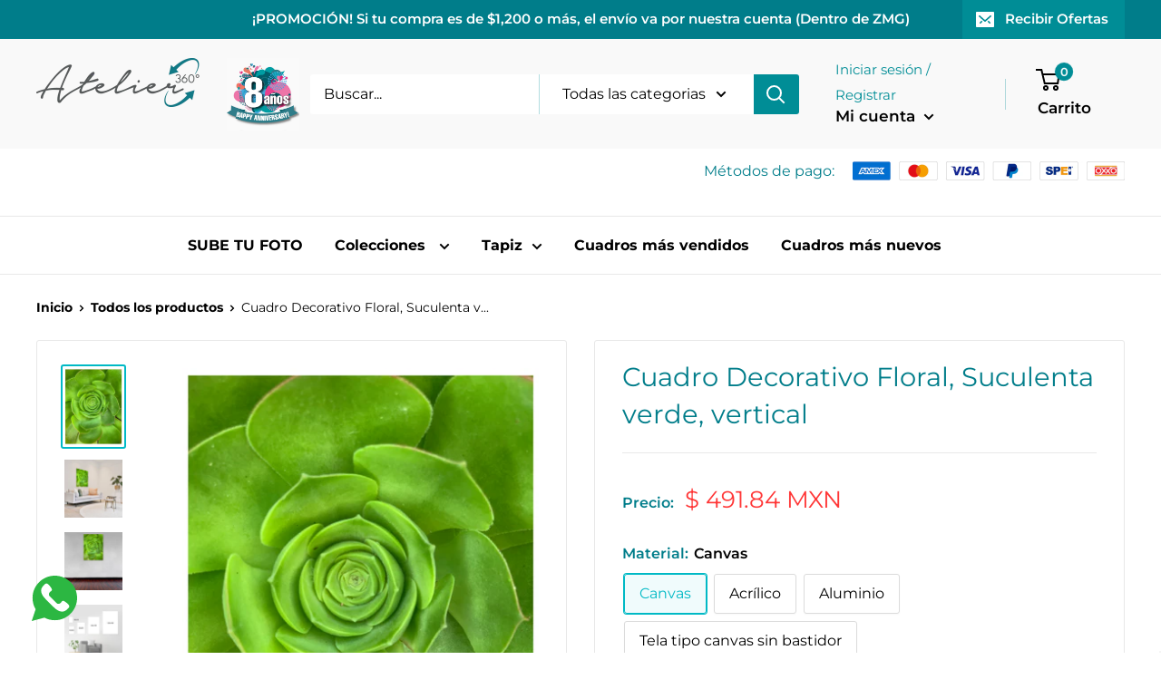

--- FILE ---
content_type: text/html; charset=utf-8
request_url: https://ateliergdl.com/products/cuadro-decorativo-floral-suculenta-verde-vertical
body_size: 66106
content:
<!doctype html>


<script src="https://apis.google.com/js/platform.js?onload=renderOptIn" async defer></script>

<script>
  window.renderOptIn = function() {
    window.gapi.load('surveyoptin', function() {
      window.gapi.surveyoptin.render(
        {
          // REQUIRED FIELDS
          "merchant_id": 403373029,
          "order_id": "ORDER_ID",
          "email": "CUSTOMER_EMAIL",
          "delivery_country": "COUNTRY_CODE",
          "estimated_delivery_date": "YYYY-MM-DD",

          // OPTIONAL FIELDS
          "products": [{"gtin":"GTIN1"}, {"gtin":"GTIN2"}]
        });
    });
  }
</script>


<script src="https://apis.google.com/js/platform.js?onload=renderBadge" async defer></script>

<script>
  window.renderBadge = function() {
    var ratingBadgeContainer = document.createElement("div");
    document.body.appendChild(ratingBadgeContainer);
    window.gapi.load('ratingbadge', function() {
      window.gapi.ratingbadge.render(ratingBadgeContainer, {"merchant_id": 403373029});
    });
  }
</script>

<html class="no-js" lang="es">
  <head>

	<style id="ymq-checkout-button-protect">
		[name="checkout"],[name="chekout"], a[href^="/checkout"], a[href="/account/login"].cart__submit, button[type="submit"].btn-order, a.btn.cart__checkout, a.cart__submit, .wc-proceed-to-checkout button, #cart_form .buttons .btn-primary, .ymq-checkout-button{
        	pointer-events: none;
        }
	</style>
	<script>
		function ymq_ready(fn){
			if(document.addEventListener){
				document.addEventListener('DOMContentLoaded',function(){
					document.removeEventListener('DOMContentLoaded',arguments.callee,false);
					fn();
				},false);
			}else if(document.attachEvent){
				document.attachEvent('onreadystatechange',function(){
					if(document.readyState=='complete'){
						document.detachEvent('onreadystatechange',arguments.callee);
						fn();
					}
				});
			}
		}
		ymq_ready(() => {
			setTimeout(function() {
				var ymq_checkout_button_protect = document.getElementById("ymq-checkout-button-protect");
				ymq_checkout_button_protect.remove();
			}, 100);
		})
    </script> 


 

 

 

 

<script src='https://cdn.jsdelivr.net/gh/yunmuqing/optionv-1.7@latest/js/spotlight.js'></script> 

<link href='https://cdn.jsdelivr.net/gh/yunmuqing/optionv-1.7@latest/css/jedate.css' rel='stylesheet'> 

<link href='https://cdn.jsdelivr.net/gh/yunmuqing/optionv-1.7@latest/css/ymqtools.css' rel='stylesheet'> 

<link href='https://cdn.jsdelivr.net/gh/yunmuqing/optionv-1.7@latest/css/colpick.css' rel='stylesheet'> 

<link href='https://cdn.jsdelivr.net/gh/yunmuqing/optionv-1.7@latest/css/ymq-option.css' rel='stylesheet'> 

<link href='https://option.ymq.cool/shop/css/bottom.css' rel='stylesheet'> 

<style id="ymq-jsstyle"></style> 

<script> 

	window.ymq_option = window.ymq_option || {}; 

	ymq_option.shop = `ateliermexico.myshopify.com`; 

	ymq_option.token = `918dd7cc1f1f9e49966c0febb181200a5d699266b8a236488770a000384a343d`; 

	ymq_option.timestamp = `1769073191`; 

	ymq_option.customer_id = ``; 

	ymq_option.page = `product`; 
    
    ymq_option.cart = {"note":null,"attributes":{},"original_total_price":0,"total_price":0,"total_discount":0,"total_weight":0.0,"item_count":0,"items":[],"requires_shipping":false,"currency":"MXN","items_subtotal_price":0,"cart_level_discount_applications":[],"checkout_charge_amount":0};

	ymq_option.ymq_option_branding = {}; 
	  
		ymq_option.ymq_option_branding = {"button":{"--button-background-checked-color":"#000000","--button-background-color":"#FFFFFF","--button-background-disabled-color":"#FFFFFF","--button-border-checked-color":"#000000","--button-border-color":"#000000","--button-border-disabled-color":"#000000","--button-font-checked-color":"#FFFFFF","--button-font-disabled-color":"#cccccc","--button-font-color":"#000000","--button-border-radius":"4","--button-font-size":"14","--button-line-height":"20","--button-margin-l-r":"4","--button-margin-u-d":"4","--button-padding-l-r":"16","--button-padding-u-d":"8"},"radio":{"--radio-border-color":"#BBC1E1","--radio-border-checked-color":"#BBC1E1","--radio-border-disabled-color":"#BBC1E1","--radio-border-hover-color":"#BBC1E1","--radio-background-color":"#FFFFFF","--radio-background-checked-color":"#275EFE","--radio-background-disabled-color":"#E1E6F9","--radio-background-hover-color":"#FFFFFF","--radio-inner-color":"#E1E6F9","--radio-inner-checked-color":"#FFFFFF","--radio-inner-disabled-color":"#FFFFFF"},"input":{"--input-background-checked-color":"#FFFFFF","--input-background-color":"#FFFFFF","--input-border-checked-color":"#000000","--input-border-color":"#000000","--input-font-checked-color":"#000000","--input-font-color":"#000000","--input-border-radius":"6","--input-font-size":"14","--input-padding-l-r":"16","--input-padding-u-d":"9","--input-width":"100","--input-max-width":"400"},"select":{"--select-border-color":"#000000","--select-border-checked-color":"#000000","--select-background-color":"#FFFFFF","--select-background-checked-color":"#FFFFFF","--select-font-color":"#000000","--select-font-checked-color":"#000000","--select-option-background-color":"#FFFFFF","--select-option-background-checked-color":"#F5F9FF","--select-option-background-disabled-color":"#FFFFFF","--select-option-font-color":"#000000","--select-option-font-checked-color":"#000000","--select-option-font-disabled-color":"#CCCCCC","--select-padding-u-d":"9","--select-padding-l-r":"16","--select-option-padding-u-d":"9","--select-option-padding-l-r":"16","--select-width":"100","--select-max-width":"400","--select-font-size":"14","--select-border-radius":"6"},"multiple":{"--multiple-background-color":"#F5F9FF","--multiple-font-color":"#000000","--multiple-padding-u-d":"2","--multiple-padding-l-r":"8","--multiple-font-size":"12","--multiple-border-radius":"4"},"img":{"--img-border-color":"#E1E1E1","--img-border-checked-color":"#000000","--img-border-disabled-color":"#000000","--img-width":"50","--img-height":"50","--img-margin-u-d":"2","--img-margin-l-r":"2","--img-border-radius":"4"},"upload":{"--upload-background-color":"#409EFF","--upload-font-color":"#FFFFFF","--upload-border-color":"#409EFF","--upload-padding-u-d":"12","--upload-padding-l-r":"20","--upload-font-size":"12","--upload-border-radius":"4"},"cart":{"--cart-border-color":"#000000","--buy-border-color":"#000000","--cart-border-hover-color":"#000000","--buy-border-hover-color":"#000000","--cart-background-color":"#000000","--buy-background-color":"#000000","--cart-background-hover-color":"#000000","--buy-background-hover-color":"#000000","--cart-font-color":"#FFFFFF","--buy-font-color":"#FFFFFF","--cart-font-hover-color":"#FFFFFF","--buy-font-hover-color":"#FFFFFF","--cart-padding-u-d":"12","--cart-padding-l-r":"16","--buy-padding-u-d":"12","--buy-padding-l-r":"16","--cart-margin-u-d":"4","--cart-margin-l-r":"0","--buy-margin-u-d":"4","--buy-margin-l-r":"0","--cart-width":"100","--cart-max-width":"800","--buy-width":"100","--buy-max-width":"800","--cart-font-size":"14","--cart-border-radius":"4","--buy-font-size":"14","--buy-border-radius":"4"},"quantity":{"--quantity-border-color":"#000000","--quantity-font-color":"#000000","--quantity-background-color":"#FFFFFF","--quantity-width":"160","--quantity-height":"46","--quantity-font-size":"14","--quantity-border-radius":"4"},"global":{"--global-title-color":"#000000","--global-help-color":"#000000","--global-error-color":"#DC3545","--global-title-font-size":"14","--global-help-font-size":"12","--global-error-font-size":"12","--global-margin-top":"0","--global-margin-bottom":"20","--global-margin-left":"0","--global-margin-right":"0","--global-title-margin-top":"0","--global-title-margin-bottom":"5","--global-title-margin-left":"0","--global-title-margin-right":"0","--global-help-margin-top":"5","--global-help-margin-bottom":"0","--global-help-margin-left":"0","--global-help-margin-right":"0","--global-error-margin-top":"5","--global-error-margin-bottom":"0","--global-error-margin-left":"0","--global-error-margin-right":"0"},"discount":{"--new-discount-normal-color":"#1878B9","--new-discount-error-color":"#E22120","--new-discount-layout":"flex-end"},"lan":{"require":"Must not be empty.","email":"Please enter the correct email address.","phone":"Please enter the correct phone.","number":"Please enter an number.","integer":"Please enter an integer.","min_char":"The number of characters must not be less than %s.","max_char":"The number of characters must not be more than %s.","max_s":"You need to choose less than %s options.","min_s":"You need to choose more than %s options.","total_s":"You need to choose %s options.","min":"Not less than %s.","max":"Not more than %s.","currency":"$","sold_out":"sold out","please_choose":"Please choose","add_to_cart":"ADD TO CART","buy_it_now":"BUY IT NOW","add_price_text":"Selection will add %s to the price","discount_code":"Discount code","application":"Apply","discount_error1":"Enter a valid discount cod","discount_error2":"discount code isn't valid for the items in your cart"},"price":{"--price-border-color":"#000000","--price-background-color":"#FFFFFF","--price-font-color":"#000000","--price-padding-u-d":"9","--price-padding-l-r":"16","--price-width":"100","--price-max-width":"400","--price-font-size":"14","--price-border-radius":"6"},"extra":{"is_show":"0","plan":"0"}}; 
	 

	ymq_option.ymq_option_settings = {}; 
	

	 

		ymq_option.product = {"id":6740261208150,"title":"Cuadro Decorativo Floral, Suculenta verde, vertical","handle":"cuadro-decorativo-floral-suculenta-verde-vertical","description":"\u003cmeta charset=\"utf-8\"\u003e\n\u003ch2 data-mce-fragment=\"1\"\u003eCALIDAD DE IMPRESIÓN\u003c\/h2\u003e\n\u003cp data-mce-fragment=\"1\"\u003eEmpleamos el uso de tintas Gold Greenguard certificada por UL, para que cada impresión que se elabora sea de gran calidad gracias a este pigmento, lo cual hace el lienzo resistente al agua, a la decoloración, a los arañazos y a las grietas. Producimos lienzos genuinos perfectos, de calidad artística.\u003cspan data-mce-fragment=\"1\"\u003e \u003c\/span\u003e\u003cbr data-mce-fragment=\"1\"\u003eCanvas 100% algodón.\u003c\/p\u003e","published_at":"2022-04-18T17:16:23-05:00","created_at":"2022-04-18T17:16:20-05:00","vendor":"AtelierGDL","type":"","tags":["Floral","Flores"],"price":40600,"price_min":40600,"price_max":1252800,"available":true,"price_varies":true,"compare_at_price":null,"compare_at_price_min":0,"compare_at_price_max":0,"compare_at_price_varies":false,"variants":[{"id":39800672452694,"title":"Canvas \/ 30x45","option1":"Canvas","option2":"30x45","option3":null,"sku":null,"requires_shipping":true,"taxable":true,"featured_image":null,"available":true,"name":"Cuadro Decorativo Floral, Suculenta verde, vertical - Canvas \/ 30x45","public_title":"Canvas \/ 30x45","options":["Canvas","30x45"],"price":49184,"weight":0,"compare_at_price":null,"inventory_management":null,"barcode":null,"requires_selling_plan":false,"selling_plan_allocations":[]},{"id":39800672518230,"title":"Canvas \/ 40x60","option1":"Canvas","option2":"40x60","option3":null,"sku":null,"requires_shipping":true,"taxable":true,"featured_image":null,"available":true,"name":"Cuadro Decorativo Floral, Suculenta verde, vertical - Canvas \/ 40x60","public_title":"Canvas \/ 40x60","options":["Canvas","40x60"],"price":78416,"weight":0,"compare_at_price":null,"inventory_management":null,"barcode":null,"requires_selling_plan":false,"selling_plan_allocations":[]},{"id":39800672550998,"title":"Canvas \/ 60x90","option1":"Canvas","option2":"60x90","option3":null,"sku":null,"requires_shipping":true,"taxable":true,"featured_image":null,"available":true,"name":"Cuadro Decorativo Floral, Suculenta verde, vertical - Canvas \/ 60x90","public_title":"Canvas \/ 60x90","options":["Canvas","60x90"],"price":159152,"weight":0,"compare_at_price":null,"inventory_management":null,"barcode":null,"requires_selling_plan":false,"selling_plan_allocations":[]},{"id":39800672583766,"title":"Canvas \/ 90x135","option1":"Canvas","option2":"90x135","option3":null,"sku":null,"requires_shipping":true,"taxable":true,"featured_image":null,"available":true,"name":"Cuadro Decorativo Floral, Suculenta verde, vertical - Canvas \/ 90x135","public_title":"Canvas \/ 90x135","options":["Canvas","90x135"],"price":289768,"weight":0,"compare_at_price":null,"inventory_management":null,"barcode":null,"requires_selling_plan":false,"selling_plan_allocations":[]},{"id":39800672616534,"title":"Canvas \/ 120x180","option1":"Canvas","option2":"120x180","option3":null,"sku":null,"requires_shipping":true,"taxable":true,"featured_image":null,"available":true,"name":"Cuadro Decorativo Floral, Suculenta verde, vertical - Canvas \/ 120x180","public_title":"Canvas \/ 120x180","options":["Canvas","120x180"],"price":626168,"weight":0,"compare_at_price":null,"inventory_management":null,"barcode":null,"requires_selling_plan":false,"selling_plan_allocations":[]},{"id":39800672649302,"title":"Acrílico \/ 30x45","option1":"Acrílico","option2":"30x45","option3":null,"sku":null,"requires_shipping":true,"taxable":true,"featured_image":null,"available":true,"name":"Cuadro Decorativo Floral, Suculenta verde, vertical - Acrílico \/ 30x45","public_title":"Acrílico \/ 30x45","options":["Acrílico","30x45"],"price":73312,"weight":0,"compare_at_price":null,"inventory_management":null,"barcode":null,"requires_selling_plan":false,"selling_plan_allocations":[]},{"id":39800672682070,"title":"Acrílico \/ 40x60","option1":"Acrílico","option2":"40x60","option3":null,"sku":null,"requires_shipping":true,"taxable":true,"featured_image":null,"available":true,"name":"Cuadro Decorativo Floral, Suculenta verde, vertical - Acrílico \/ 40x60","public_title":"Acrílico \/ 40x60","options":["Acrílico","40x60"],"price":112288,"weight":0,"compare_at_price":null,"inventory_management":null,"barcode":null,"requires_selling_plan":false,"selling_plan_allocations":[]},{"id":39800672714838,"title":"Acrílico \/ 60x90","option1":"Acrílico","option2":"60x90","option3":null,"sku":null,"requires_shipping":true,"taxable":true,"featured_image":null,"available":true,"name":"Cuadro Decorativo Floral, Suculenta verde, vertical - Acrílico \/ 60x90","public_title":"Acrílico \/ 60x90","options":["Acrílico","60x90"],"price":223648,"weight":0,"compare_at_price":null,"inventory_management":null,"barcode":null,"requires_selling_plan":false,"selling_plan_allocations":[]},{"id":39800672747606,"title":"Acrílico \/ 90x135","option1":"Acrílico","option2":"90x135","option3":null,"sku":null,"requires_shipping":true,"taxable":true,"featured_image":null,"available":true,"name":"Cuadro Decorativo Floral, Suculenta verde, vertical - Acrílico \/ 90x135","public_title":"Acrílico \/ 90x135","options":["Acrílico","90x135"],"price":474208,"weight":0,"compare_at_price":null,"inventory_management":null,"barcode":null,"requires_selling_plan":false,"selling_plan_allocations":[]},{"id":39800672780374,"title":"Acrílico \/ 120x180","option1":"Acrílico","option2":"120x180","option3":null,"sku":null,"requires_shipping":true,"taxable":true,"featured_image":null,"available":true,"name":"Cuadro Decorativo Floral, Suculenta verde, vertical - Acrílico \/ 120x180","public_title":"Acrílico \/ 120x180","options":["Acrílico","120x180"],"price":824992,"weight":0,"compare_at_price":null,"inventory_management":null,"barcode":null,"requires_selling_plan":false,"selling_plan_allocations":[]},{"id":39800672845910,"title":"Aluminio \/ 30x45","option1":"Aluminio","option2":"30x45","option3":null,"sku":null,"requires_shipping":true,"taxable":true,"featured_image":null,"available":true,"name":"Cuadro Decorativo Floral, Suculenta verde, vertical - Aluminio \/ 30x45","public_title":"Aluminio \/ 30x45","options":["Aluminio","30x45"],"price":78300,"weight":0,"compare_at_price":null,"inventory_management":null,"barcode":null,"requires_selling_plan":false,"selling_plan_allocations":[]},{"id":39800672878678,"title":"Aluminio \/ 40x60","option1":"Aluminio","option2":"40x60","option3":null,"sku":null,"requires_shipping":true,"taxable":true,"featured_image":null,"available":true,"name":"Cuadro Decorativo Floral, Suculenta verde, vertical - Aluminio \/ 40x60","public_title":"Aluminio \/ 40x60","options":["Aluminio","40x60"],"price":139200,"weight":0,"compare_at_price":null,"inventory_management":null,"barcode":null,"requires_selling_plan":false,"selling_plan_allocations":[]},{"id":39800672911446,"title":"Aluminio \/ 60x90","option1":"Aluminio","option2":"60x90","option3":null,"sku":null,"requires_shipping":true,"taxable":true,"featured_image":null,"available":true,"name":"Cuadro Decorativo Floral, Suculenta verde, vertical - Aluminio \/ 60x90","public_title":"Aluminio \/ 60x90","options":["Aluminio","60x90"],"price":313200,"weight":0,"compare_at_price":null,"inventory_management":null,"barcode":null,"requires_selling_plan":false,"selling_plan_allocations":[]},{"id":39800672944214,"title":"Aluminio \/ 90x135","option1":"Aluminio","option2":"90x135","option3":null,"sku":null,"requires_shipping":true,"taxable":true,"featured_image":null,"available":true,"name":"Cuadro Decorativo Floral, Suculenta verde, vertical - Aluminio \/ 90x135","public_title":"Aluminio \/ 90x135","options":["Aluminio","90x135"],"price":701800,"weight":0,"compare_at_price":null,"inventory_management":null,"barcode":null,"requires_selling_plan":false,"selling_plan_allocations":[]},{"id":39800672976982,"title":"Aluminio \/ 120x180","option1":"Aluminio","option2":"120x180","option3":null,"sku":null,"requires_shipping":true,"taxable":true,"featured_image":null,"available":true,"name":"Cuadro Decorativo Floral, Suculenta verde, vertical - Aluminio \/ 120x180","public_title":"Aluminio \/ 120x180","options":["Aluminio","120x180"],"price":1252800,"weight":0,"compare_at_price":null,"inventory_management":null,"barcode":null,"requires_selling_plan":false,"selling_plan_allocations":[]},{"id":39800673173590,"title":"Tela tipo canvas sin bastidor \/ 30x45","option1":"Tela tipo canvas sin bastidor","option2":"30x45","option3":null,"sku":null,"requires_shipping":true,"taxable":true,"featured_image":null,"available":true,"name":"Cuadro Decorativo Floral, Suculenta verde, vertical - Tela tipo canvas sin bastidor \/ 30x45","public_title":"Tela tipo canvas sin bastidor \/ 30x45","options":["Tela tipo canvas sin bastidor","30x45"],"price":40600,"weight":0,"compare_at_price":null,"inventory_management":null,"barcode":null,"requires_selling_plan":false,"selling_plan_allocations":[]},{"id":39800673206358,"title":"Tela tipo canvas sin bastidor \/ 40x60","option1":"Tela tipo canvas sin bastidor","option2":"40x60","option3":null,"sku":null,"requires_shipping":true,"taxable":true,"featured_image":null,"available":true,"name":"Cuadro Decorativo Floral, Suculenta verde, vertical - Tela tipo canvas sin bastidor \/ 40x60","public_title":"Tela tipo canvas sin bastidor \/ 40x60","options":["Tela tipo canvas sin bastidor","40x60"],"price":53824,"weight":0,"compare_at_price":null,"inventory_management":null,"barcode":null,"requires_selling_plan":false,"selling_plan_allocations":[]},{"id":39800673239126,"title":"Tela tipo canvas sin bastidor \/ 60x90","option1":"Tela tipo canvas sin bastidor","option2":"60x90","option3":null,"sku":null,"requires_shipping":true,"taxable":true,"featured_image":null,"available":true,"name":"Cuadro Decorativo Floral, Suculenta verde, vertical - Tela tipo canvas sin bastidor \/ 60x90","public_title":"Tela tipo canvas sin bastidor \/ 60x90","options":["Tela tipo canvas sin bastidor","60x90"],"price":92104,"weight":0,"compare_at_price":null,"inventory_management":null,"barcode":null,"requires_selling_plan":false,"selling_plan_allocations":[]},{"id":39800673271894,"title":"Tela tipo canvas sin bastidor \/ 90x135","option1":"Tela tipo canvas sin bastidor","option2":"90x135","option3":null,"sku":null,"requires_shipping":true,"taxable":true,"featured_image":null,"available":true,"name":"Cuadro Decorativo Floral, Suculenta verde, vertical - Tela tipo canvas sin bastidor \/ 90x135","public_title":"Tela tipo canvas sin bastidor \/ 90x135","options":["Tela tipo canvas sin bastidor","90x135"],"price":177596,"weight":0,"compare_at_price":null,"inventory_management":null,"barcode":null,"requires_selling_plan":false,"selling_plan_allocations":[]},{"id":39800673304662,"title":"Tela tipo canvas sin bastidor \/ 120x180","option1":"Tela tipo canvas sin bastidor","option2":"120x180","option3":null,"sku":null,"requires_shipping":true,"taxable":true,"featured_image":null,"available":true,"name":"Cuadro Decorativo Floral, Suculenta verde, vertical - Tela tipo canvas sin bastidor \/ 120x180","public_title":"Tela tipo canvas sin bastidor \/ 120x180","options":["Tela tipo canvas sin bastidor","120x180"],"price":298816,"weight":0,"compare_at_price":null,"inventory_management":null,"barcode":null,"requires_selling_plan":false,"selling_plan_allocations":[]}],"images":["\/\/ateliergdl.com\/cdn\/shop\/products\/SuculentaAbiertaVerticalSolo.jpg?v=1737110178","\/\/ateliergdl.com\/cdn\/shop\/products\/SuculentaAbiertaVertical.jpg?v=1737110178","\/\/ateliergdl.com\/cdn\/shop\/products\/SuculentaAbiertaVerticalDuela.jpg?v=1737110178","\/\/ateliergdl.com\/cdn\/shop\/products\/photo5093758044449384900_c7f9605f-c513-402e-9b53-d1fe0c782054.jpg?v=1737110178"],"featured_image":"\/\/ateliergdl.com\/cdn\/shop\/products\/SuculentaAbiertaVerticalSolo.jpg?v=1737110178","options":["Material","Tamaño"],"media":[{"alt":null,"id":22358324805718,"position":1,"preview_image":{"aspect_ratio":0.75,"height":4032,"width":3024,"src":"\/\/ateliergdl.com\/cdn\/shop\/products\/SuculentaAbiertaVerticalSolo.jpg?v=1737110178"},"aspect_ratio":0.75,"height":4032,"media_type":"image","src":"\/\/ateliergdl.com\/cdn\/shop\/products\/SuculentaAbiertaVerticalSolo.jpg?v=1737110178","width":3024},{"alt":null,"id":22358324772950,"position":2,"preview_image":{"aspect_ratio":1.0,"height":1080,"width":1080,"src":"\/\/ateliergdl.com\/cdn\/shop\/products\/SuculentaAbiertaVertical.jpg?v=1737110178"},"aspect_ratio":1.0,"height":1080,"media_type":"image","src":"\/\/ateliergdl.com\/cdn\/shop\/products\/SuculentaAbiertaVertical.jpg?v=1737110178","width":1080},{"alt":null,"id":22358324838486,"position":3,"preview_image":{"aspect_ratio":1.0,"height":800,"width":800,"src":"\/\/ateliergdl.com\/cdn\/shop\/products\/SuculentaAbiertaVerticalDuela.jpg?v=1737110178"},"aspect_ratio":1.0,"height":800,"media_type":"image","src":"\/\/ateliergdl.com\/cdn\/shop\/products\/SuculentaAbiertaVerticalDuela.jpg?v=1737110178","width":800},{"alt":null,"id":22358324871254,"position":4,"preview_image":{"aspect_ratio":1.0,"height":800,"width":800,"src":"\/\/ateliergdl.com\/cdn\/shop\/products\/photo5093758044449384900_c7f9605f-c513-402e-9b53-d1fe0c782054.jpg?v=1737110178"},"aspect_ratio":1.0,"height":800,"media_type":"image","src":"\/\/ateliergdl.com\/cdn\/shop\/products\/photo5093758044449384900_c7f9605f-c513-402e-9b53-d1fe0c782054.jpg?v=1737110178","width":800}],"requires_selling_plan":false,"selling_plan_groups":[],"content":"\u003cmeta charset=\"utf-8\"\u003e\n\u003ch2 data-mce-fragment=\"1\"\u003eCALIDAD DE IMPRESIÓN\u003c\/h2\u003e\n\u003cp data-mce-fragment=\"1\"\u003eEmpleamos el uso de tintas Gold Greenguard certificada por UL, para que cada impresión que se elabora sea de gran calidad gracias a este pigmento, lo cual hace el lienzo resistente al agua, a la decoloración, a los arañazos y a las grietas. Producimos lienzos genuinos perfectos, de calidad artística.\u003cspan data-mce-fragment=\"1\"\u003e \u003c\/span\u003e\u003cbr data-mce-fragment=\"1\"\u003eCanvas 100% algodón.\u003c\/p\u003e"}; 

		ymq_option.ymq_has_only_default_variant = true; 
		 
			ymq_option.ymq_has_only_default_variant = false; 
		 

		ymq_option.ymq_status = {}; 
		 

		ymq_option.ymq_variantjson = {}; 
		 

		ymq_option.ymq_variantjson_yulan = {}; 
		 

		ymq_option.ymq_option_data = {}; 
		
            
        ymq_option.ymq_variant_condition = {}; 
		

		ymq_option.ymq_option_data_yulan = {}; 
		 

		ymq_option.ymq_option_condition = {}; 
		 

		ymq_option.ymq_option_condition_yulan = {}; 
		 

        ymq_option.ymq_option_template = {};
  		ymq_option.ymq_option_template_condition = {}; 
        
        
        
        
        ymq_option.ymq_option_template_yulan = {};
  		ymq_option.ymq_option_template_condition_yulan = {}; 
        
        
                                            
                                                                          
		   
			ymq_option.ymq_shopify_options = {}; 
			 
				ymq_option.ymq_shopify_options[`Material`] = []; 
				 
					ymq_option.ymq_shopify_options[`Material`].push(`Canvas`); 
				 
					ymq_option.ymq_shopify_options[`Material`].push(`Acrílico`); 
				 
					ymq_option.ymq_shopify_options[`Material`].push(`Aluminio`); 
				 
					ymq_option.ymq_shopify_options[`Material`].push(`Tela tipo canvas sin bastidor`); 
				 
			 
				ymq_option.ymq_shopify_options[`Tamaño`] = []; 
				 
					ymq_option.ymq_shopify_options[`Tamaño`].push(`30x45`); 
				 
					ymq_option.ymq_shopify_options[`Tamaño`].push(`40x60`); 
				 
					ymq_option.ymq_shopify_options[`Tamaño`].push(`60x90`); 
				 
					ymq_option.ymq_shopify_options[`Tamaño`].push(`90x135`); 
				 
					ymq_option.ymq_shopify_options[`Tamaño`].push(`120x180`); 
				 
			 
		 

		ymq_option.ymq_inventory_quantity = [];  
		   
			ymq_option.ymq_inventory_quantity.push(0); 
		   
			ymq_option.ymq_inventory_quantity.push(0); 
		   
			ymq_option.ymq_inventory_quantity.push(0); 
		   
			ymq_option.ymq_inventory_quantity.push(0); 
		   
			ymq_option.ymq_inventory_quantity.push(0); 
		   
			ymq_option.ymq_inventory_quantity.push(0); 
		   
			ymq_option.ymq_inventory_quantity.push(0); 
		   
			ymq_option.ymq_inventory_quantity.push(0); 
		   
			ymq_option.ymq_inventory_quantity.push(0); 
		   
			ymq_option.ymq_inventory_quantity.push(0); 
		   
			ymq_option.ymq_inventory_quantity.push(0); 
		   
			ymq_option.ymq_inventory_quantity.push(0); 
		   
			ymq_option.ymq_inventory_quantity.push(0); 
		   
			ymq_option.ymq_inventory_quantity.push(0); 
		   
			ymq_option.ymq_inventory_quantity.push(0); 
		   
			ymq_option.ymq_inventory_quantity.push(0); 
		   
			ymq_option.ymq_inventory_quantity.push(0); 
		   
			ymq_option.ymq_inventory_quantity.push(0); 
		   
			ymq_option.ymq_inventory_quantity.push(0); 
		   
			ymq_option.ymq_inventory_quantity.push(0); 
		 

		if(ymq_option.product) {   
			for (var i = 0; i < ymq_option.product.variants.length; i += 1) { 
				ymq_option.product.variants[i].inventory_quantity = ymq_option.ymq_inventory_quantity[i]; 
			 }  
		 }  

	 

</script> 

<script src='https://option.ymq.cool/shop/ymq-option.js'></script>

    
    <!-- Google Tag Manager -->
<script>(function(w,d,s,l,i){w[l]=w[l]||[];w[l].push({'gtm.start':
new Date().getTime(),event:'gtm.js'});var f=d.getElementsByTagName(s)[0],
j=d.createElement(s),dl=l!='dataLayer'?'&l='+l:'';j.async=true;j.src=
'https://www.googletagmanager.com/gtm.js?id='+i+dl;f.parentNode.insertBefore(j,f);
})(window,document,'script','dataLayer','GTM-52CNMPL');</script>
<!-- End Google Tag Manager -->
    
    
    
    
    <meta charset="utf-8">
    <meta name="viewport" content="width=device-width, initial-scale=1.0, height=device-height, minimum-scale=1.0, maximum-scale=5.0">
    <meta name="theme-color" content="#00b9c5"><title>Cuadro Decorativo Floral, Suculenta verde, vertical
</title><meta name="description" content="CALIDAD DE IMPRESIÓN Empleamos el uso de tintas Gold Greenguard certificada por UL, para que cada impresión que se elabora sea de gran calidad gracias a este pigmento, lo cual hace el lienzo resistente al agua, a la decoloración, a los arañazos y a las grietas. Producimos lienzos genuinos perfectos, de calidad artístic"><link rel="canonical" href="https://ateliergdl.com/products/cuadro-decorativo-floral-suculenta-verde-vertical"><link rel="shortcut icon" href="//ateliergdl.com/cdn/shop/files/atelier-favicon_96x96.png?v=1619714592" type="image/png"><link rel="preload" as="style" href="//ateliergdl.com/cdn/shop/t/16/assets/theme.css?v=144993355358606406281651854470">
    <link rel="preload" as="script" href="//ateliergdl.com/cdn/shop/t/16/assets/theme.min.js?v=164977014983380440891642698644">
    <link rel="preconnect" href="https://cdn.shopify.com">
    <link rel="preconnect" href="https://fonts.shopifycdn.com">
    <link rel="dns-prefetch" href="https://productreviews.shopifycdn.com">
    <link rel="dns-prefetch" href="https://ajax.googleapis.com">
    <link rel="dns-prefetch" href="https://maps.googleapis.com">
    <link rel="dns-prefetch" href="https://maps.gstatic.com">

    <meta property="og:type" content="product">
  <meta property="og:title" content="Cuadro Decorativo Floral, Suculenta verde, vertical"><meta property="og:image" content="http://ateliergdl.com/cdn/shop/products/SuculentaAbiertaVerticalSolo.jpg?v=1737110178">
    <meta property="og:image:secure_url" content="https://ateliergdl.com/cdn/shop/products/SuculentaAbiertaVerticalSolo.jpg?v=1737110178">
    <meta property="og:image:width" content="3024">
    <meta property="og:image:height" content="4032"><meta property="product:price:amount" content="406.00">
  <meta property="product:price:currency" content="MXN"><meta property="og:description" content="CALIDAD DE IMPRESIÓN Empleamos el uso de tintas Gold Greenguard certificada por UL, para que cada impresión que se elabora sea de gran calidad gracias a este pigmento, lo cual hace el lienzo resistente al agua, a la decoloración, a los arañazos y a las grietas. Producimos lienzos genuinos perfectos, de calidad artístic"><meta property="og:url" content="https://ateliergdl.com/products/cuadro-decorativo-floral-suculenta-verde-vertical">
<meta property="og:site_name" content="AtelierGDL"><meta name="twitter:card" content="summary"><meta name="twitter:title" content="Cuadro Decorativo Floral, Suculenta verde, vertical">
  <meta name="twitter:description" content="
CALIDAD DE IMPRESIÓN
Empleamos el uso de tintas Gold Greenguard certificada por UL, para que cada impresión que se elabora sea de gran calidad gracias a este pigmento, lo cual hace el lienzo resistente al agua, a la decoloración, a los arañazos y a las grietas. Producimos lienzos genuinos perfectos, de calidad artística. Canvas 100% algodón.">
  <meta name="twitter:image" content="https://ateliergdl.com/cdn/shop/products/SuculentaAbiertaVerticalSolo_600x600_crop_center.jpg?v=1737110178">
    <link rel="preload" href="//ateliergdl.com/cdn/fonts/montserrat/montserrat_n4.81949fa0ac9fd2021e16436151e8eaa539321637.woff2" as="font" type="font/woff2" crossorigin>
<link rel="preload" href="//ateliergdl.com/cdn/fonts/montserrat/montserrat_n4.81949fa0ac9fd2021e16436151e8eaa539321637.woff2" as="font" type="font/woff2" crossorigin>

<style>
  @font-face {
  font-family: Montserrat;
  font-weight: 400;
  font-style: normal;
  font-display: swap;
  src: url("//ateliergdl.com/cdn/fonts/montserrat/montserrat_n4.81949fa0ac9fd2021e16436151e8eaa539321637.woff2") format("woff2"),
       url("//ateliergdl.com/cdn/fonts/montserrat/montserrat_n4.a6c632ca7b62da89c3594789ba828388aac693fe.woff") format("woff");
}

  @font-face {
  font-family: Montserrat;
  font-weight: 400;
  font-style: normal;
  font-display: swap;
  src: url("//ateliergdl.com/cdn/fonts/montserrat/montserrat_n4.81949fa0ac9fd2021e16436151e8eaa539321637.woff2") format("woff2"),
       url("//ateliergdl.com/cdn/fonts/montserrat/montserrat_n4.a6c632ca7b62da89c3594789ba828388aac693fe.woff") format("woff");
}

@font-face {
  font-family: Montserrat;
  font-weight: 600;
  font-style: normal;
  font-display: swap;
  src: url("//ateliergdl.com/cdn/fonts/montserrat/montserrat_n6.1326b3e84230700ef15b3a29fb520639977513e0.woff2") format("woff2"),
       url("//ateliergdl.com/cdn/fonts/montserrat/montserrat_n6.652f051080eb14192330daceed8cd53dfdc5ead9.woff") format("woff");
}

@font-face {
  font-family: Montserrat;
  font-weight: 400;
  font-style: italic;
  font-display: swap;
  src: url("//ateliergdl.com/cdn/fonts/montserrat/montserrat_i4.5a4ea298b4789e064f62a29aafc18d41f09ae59b.woff2") format("woff2"),
       url("//ateliergdl.com/cdn/fonts/montserrat/montserrat_i4.072b5869c5e0ed5b9d2021e4c2af132e16681ad2.woff") format("woff");
}


  @font-face {
  font-family: Montserrat;
  font-weight: 700;
  font-style: normal;
  font-display: swap;
  src: url("//ateliergdl.com/cdn/fonts/montserrat/montserrat_n7.3c434e22befd5c18a6b4afadb1e3d77c128c7939.woff2") format("woff2"),
       url("//ateliergdl.com/cdn/fonts/montserrat/montserrat_n7.5d9fa6e2cae713c8fb539a9876489d86207fe957.woff") format("woff");
}

  @font-face {
  font-family: Montserrat;
  font-weight: 400;
  font-style: italic;
  font-display: swap;
  src: url("//ateliergdl.com/cdn/fonts/montserrat/montserrat_i4.5a4ea298b4789e064f62a29aafc18d41f09ae59b.woff2") format("woff2"),
       url("//ateliergdl.com/cdn/fonts/montserrat/montserrat_i4.072b5869c5e0ed5b9d2021e4c2af132e16681ad2.woff") format("woff");
}

  @font-face {
  font-family: Montserrat;
  font-weight: 700;
  font-style: italic;
  font-display: swap;
  src: url("//ateliergdl.com/cdn/fonts/montserrat/montserrat_i7.a0d4a463df4f146567d871890ffb3c80408e7732.woff2") format("woff2"),
       url("//ateliergdl.com/cdn/fonts/montserrat/montserrat_i7.f6ec9f2a0681acc6f8152c40921d2a4d2e1a2c78.woff") format("woff");
}


  :root {
    --default-text-font-size : 15px;
    --base-text-font-size    : 16px;
    --heading-font-family    : Montserrat, sans-serif;
    --heading-font-weight    : 400;
    --heading-font-style     : normal;
    --text-font-family       : Montserrat, sans-serif;
    --text-font-weight       : 400;
    --text-font-style        : normal;
    --text-font-bolder-weight: 600;
    --text-link-decoration   : normal;

    --text-color               : #000000;
    --text-color-rgb           : 0, 0, 0;
    --heading-color            : #007d8a;
    --border-color             : #e8e8e8;
    --border-color-rgb         : 232, 232, 232;
    --form-border-color        : #dbdbdb;
    --accent-color             : #00b9c5;
    --accent-color-rgb         : 0, 185, 197;
    --link-color               : #008d96;
    --link-color-hover         : #00454a;
    --background               : #ffffff;
    --secondary-background     : #ffffff;
    --secondary-background-rgb : 255, 255, 255;
    --accent-background        : rgba(0, 185, 197, 0.08);

    --input-background: #ffffff;

    --error-color       : #cf0e0e;
    --error-background  : rgba(207, 14, 14, 0.07);
    --success-color     : #1c7b36;
    --success-background: rgba(28, 123, 54, 0.11);

    --primary-button-background      : #00b9c5;
    --primary-button-background-rgb  : 0, 185, 197;
    --primary-button-text-color      : #ffffff;
    --secondary-button-background    : #00b9c5;
    --secondary-button-background-rgb: 0, 185, 197;
    --secondary-button-text-color    : #ffffff;

    --header-background      : #f9f9f9;
    --header-text-color      : #000000;
    --header-light-text-color: #008d96;
    --header-border-color    : rgba(0, 141, 150, 0.3);
    --header-accent-color    : #008d96;

    --footer-background-color:    #ffffff;
    --footer-heading-text-color:  #008d96;
    --footer-body-text-color:     #000000;
    --footer-body-text-color-rgb: 0, 0, 0;
    --footer-accent-color:        #008d96;
    --footer-accent-color-rgb:    0, 141, 150;
    --footer-border:              1px solid var(--border-color);
    
    --flickity-arrow-color: #b5b5b5;--product-on-sale-accent           : #ff0000;
    --product-on-sale-accent-rgb       : 255, 0, 0;
    --product-on-sale-color            : #ffffff;
    --product-in-stock-color           : #1c7b36;
    --product-low-stock-color          : #ff0000;
    --product-sold-out-color           : #8a9297;
    --product-custom-label-1-background: #f3f5f6;
    --product-custom-label-1-color     : #000000;
    --product-custom-label-2-background: #f3f5f6;
    --product-custom-label-2-color     : #000000;
    --product-review-star-color        : #ffbd00;

    --mobile-container-gutter : 20px;
    --desktop-container-gutter: 40px;

    /* Shopify related variables */
    --payment-terms-background-color: #ffffff;
  }
</style>

<script>
  // IE11 does not have support for CSS variables, so we have to polyfill them
  if (!(((window || {}).CSS || {}).supports && window.CSS.supports('(--a: 0)'))) {
    const script = document.createElement('script');
    script.type = 'text/javascript';
    script.src = 'https://cdn.jsdelivr.net/npm/css-vars-ponyfill@2';
    script.onload = function() {
      cssVars({});
    };

    document.getElementsByTagName('head')[0].appendChild(script);
  }
</script>


    <script>window.performance && window.performance.mark && window.performance.mark('shopify.content_for_header.start');</script><meta name="google-site-verification" content="lyByhw1ZjFMLPpfMBkGaaI5IAIiucHK5j7MDQl4WchU">
<meta name="facebook-domain-verification" content="3jjus30wcu7mlhb0vkjr9ujv3ie7vc">
<meta id="shopify-digital-wallet" name="shopify-digital-wallet" content="/27289288790/digital_wallets/dialog">
<meta name="shopify-checkout-api-token" content="f761cf4a3737eb6454e2a44fd48c39f4">
<meta id="in-context-paypal-metadata" data-shop-id="27289288790" data-venmo-supported="false" data-environment="production" data-locale="es_ES" data-paypal-v4="true" data-currency="MXN">
<link rel="alternate" type="application/json+oembed" href="https://ateliergdl.com/products/cuadro-decorativo-floral-suculenta-verde-vertical.oembed">
<script async="async" src="/checkouts/internal/preloads.js?locale=es-MX"></script>
<script id="shopify-features" type="application/json">{"accessToken":"f761cf4a3737eb6454e2a44fd48c39f4","betas":["rich-media-storefront-analytics"],"domain":"ateliergdl.com","predictiveSearch":true,"shopId":27289288790,"locale":"es"}</script>
<script>var Shopify = Shopify || {};
Shopify.shop = "ateliermexico.myshopify.com";
Shopify.locale = "es";
Shopify.currency = {"active":"MXN","rate":"1.0"};
Shopify.country = "MX";
Shopify.theme = {"name":"Warehouse","id":120268652630,"schema_name":"Warehouse","schema_version":"1.18.0","theme_store_id":871,"role":"main"};
Shopify.theme.handle = "null";
Shopify.theme.style = {"id":null,"handle":null};
Shopify.cdnHost = "ateliergdl.com/cdn";
Shopify.routes = Shopify.routes || {};
Shopify.routes.root = "/";</script>
<script type="module">!function(o){(o.Shopify=o.Shopify||{}).modules=!0}(window);</script>
<script>!function(o){function n(){var o=[];function n(){o.push(Array.prototype.slice.apply(arguments))}return n.q=o,n}var t=o.Shopify=o.Shopify||{};t.loadFeatures=n(),t.autoloadFeatures=n()}(window);</script>
<script id="shop-js-analytics" type="application/json">{"pageType":"product"}</script>
<script defer="defer" async type="module" src="//ateliergdl.com/cdn/shopifycloud/shop-js/modules/v2/client.init-shop-cart-sync_2Gr3Q33f.es.esm.js"></script>
<script defer="defer" async type="module" src="//ateliergdl.com/cdn/shopifycloud/shop-js/modules/v2/chunk.common_noJfOIa7.esm.js"></script>
<script defer="defer" async type="module" src="//ateliergdl.com/cdn/shopifycloud/shop-js/modules/v2/chunk.modal_Deo2FJQo.esm.js"></script>
<script type="module">
  await import("//ateliergdl.com/cdn/shopifycloud/shop-js/modules/v2/client.init-shop-cart-sync_2Gr3Q33f.es.esm.js");
await import("//ateliergdl.com/cdn/shopifycloud/shop-js/modules/v2/chunk.common_noJfOIa7.esm.js");
await import("//ateliergdl.com/cdn/shopifycloud/shop-js/modules/v2/chunk.modal_Deo2FJQo.esm.js");

  window.Shopify.SignInWithShop?.initShopCartSync?.({"fedCMEnabled":true,"windoidEnabled":true});

</script>
<script>(function() {
  var isLoaded = false;
  function asyncLoad() {
    if (isLoaded) return;
    isLoaded = true;
    var urls = ["https:\/\/s3.amazonaws.com\/conektaapi\/v1.0.0\/js\/conekta_shopify.js?shop=ateliermexico.myshopify.com","\/\/shopify.privy.com\/widget.js?shop=ateliermexico.myshopify.com","\/\/www.powr.io\/powr.js?powr-token=ateliermexico.myshopify.com\u0026external-type=shopify\u0026shop=ateliermexico.myshopify.com","\/\/cdn.shopify.com\/proxy\/bd3ce4c8c63472981c43c0c0c5a5cd834c6f7fe5571972ed578459eda8309652\/yayestudio57980.activehosted.com\/js\/site-tracking.php?shop=ateliermexico.myshopify.com\u0026sp-cache-control=cHVibGljLCBtYXgtYWdlPTkwMA","https:\/\/assets.cloudlift.app\/api\/assets\/upload.js?shop=ateliermexico.myshopify.com","https:\/\/front.optimonk.com\/public\/185358\/shopify\/preload.js?shop=ateliermexico.myshopify.com","https:\/\/front.optimonk.com\/public\/185358\/shopify\/preload.js?shop=ateliermexico.myshopify.com","https:\/\/cdn.nfcube.com\/instafeed-e9b13f569f736342c64d75f1874912b7.js?shop=ateliermexico.myshopify.com","\/\/www.powr.io\/powr.js?powr-token=ateliermexico.myshopify.com\u0026external-type=shopify\u0026shop=ateliermexico.myshopify.com","https:\/\/cdn.hextom.com\/js\/eventpromotionbar.js?shop=ateliermexico.myshopify.com","https:\/\/cdn.hextom.com\/js\/quickannouncementbar.js?shop=ateliermexico.myshopify.com","https:\/\/cdn.hextom.com\/js\/freeshippingbar.js?shop=ateliermexico.myshopify.com"];
    for (var i = 0; i < urls.length; i++) {
      var s = document.createElement('script');
      s.type = 'text/javascript';
      s.async = true;
      s.src = urls[i];
      var x = document.getElementsByTagName('script')[0];
      x.parentNode.insertBefore(s, x);
    }
  };
  if(window.attachEvent) {
    window.attachEvent('onload', asyncLoad);
  } else {
    window.addEventListener('load', asyncLoad, false);
  }
})();</script>
<script id="__st">var __st={"a":27289288790,"offset":-21600,"reqid":"23b9f754-d376-4dca-a614-e1c5b562162a-1769073191","pageurl":"ateliergdl.com\/products\/cuadro-decorativo-floral-suculenta-verde-vertical","u":"54228e15aa31","p":"product","rtyp":"product","rid":6740261208150};</script>
<script>window.ShopifyPaypalV4VisibilityTracking = true;</script>
<script id="captcha-bootstrap">!function(){'use strict';const t='contact',e='account',n='new_comment',o=[[t,t],['blogs',n],['comments',n],[t,'customer']],c=[[e,'customer_login'],[e,'guest_login'],[e,'recover_customer_password'],[e,'create_customer']],r=t=>t.map((([t,e])=>`form[action*='/${t}']:not([data-nocaptcha='true']) input[name='form_type'][value='${e}']`)).join(','),a=t=>()=>t?[...document.querySelectorAll(t)].map((t=>t.form)):[];function s(){const t=[...o],e=r(t);return a(e)}const i='password',u='form_key',d=['recaptcha-v3-token','g-recaptcha-response','h-captcha-response',i],f=()=>{try{return window.sessionStorage}catch{return}},m='__shopify_v',_=t=>t.elements[u];function p(t,e,n=!1){try{const o=window.sessionStorage,c=JSON.parse(o.getItem(e)),{data:r}=function(t){const{data:e,action:n}=t;return t[m]||n?{data:e,action:n}:{data:t,action:n}}(c);for(const[e,n]of Object.entries(r))t.elements[e]&&(t.elements[e].value=n);n&&o.removeItem(e)}catch(o){console.error('form repopulation failed',{error:o})}}const l='form_type',E='cptcha';function T(t){t.dataset[E]=!0}const w=window,h=w.document,L='Shopify',v='ce_forms',y='captcha';let A=!1;((t,e)=>{const n=(g='f06e6c50-85a8-45c8-87d0-21a2b65856fe',I='https://cdn.shopify.com/shopifycloud/storefront-forms-hcaptcha/ce_storefront_forms_captcha_hcaptcha.v1.5.2.iife.js',D={infoText:'Protegido por hCaptcha',privacyText:'Privacidad',termsText:'Términos'},(t,e,n)=>{const o=w[L][v],c=o.bindForm;if(c)return c(t,g,e,D).then(n);var r;o.q.push([[t,g,e,D],n]),r=I,A||(h.body.append(Object.assign(h.createElement('script'),{id:'captcha-provider',async:!0,src:r})),A=!0)});var g,I,D;w[L]=w[L]||{},w[L][v]=w[L][v]||{},w[L][v].q=[],w[L][y]=w[L][y]||{},w[L][y].protect=function(t,e){n(t,void 0,e),T(t)},Object.freeze(w[L][y]),function(t,e,n,w,h,L){const[v,y,A,g]=function(t,e,n){const i=e?o:[],u=t?c:[],d=[...i,...u],f=r(d),m=r(i),_=r(d.filter((([t,e])=>n.includes(e))));return[a(f),a(m),a(_),s()]}(w,h,L),I=t=>{const e=t.target;return e instanceof HTMLFormElement?e:e&&e.form},D=t=>v().includes(t);t.addEventListener('submit',(t=>{const e=I(t);if(!e)return;const n=D(e)&&!e.dataset.hcaptchaBound&&!e.dataset.recaptchaBound,o=_(e),c=g().includes(e)&&(!o||!o.value);(n||c)&&t.preventDefault(),c&&!n&&(function(t){try{if(!f())return;!function(t){const e=f();if(!e)return;const n=_(t);if(!n)return;const o=n.value;o&&e.removeItem(o)}(t);const e=Array.from(Array(32),(()=>Math.random().toString(36)[2])).join('');!function(t,e){_(t)||t.append(Object.assign(document.createElement('input'),{type:'hidden',name:u})),t.elements[u].value=e}(t,e),function(t,e){const n=f();if(!n)return;const o=[...t.querySelectorAll(`input[type='${i}']`)].map((({name:t})=>t)),c=[...d,...o],r={};for(const[a,s]of new FormData(t).entries())c.includes(a)||(r[a]=s);n.setItem(e,JSON.stringify({[m]:1,action:t.action,data:r}))}(t,e)}catch(e){console.error('failed to persist form',e)}}(e),e.submit())}));const S=(t,e)=>{t&&!t.dataset[E]&&(n(t,e.some((e=>e===t))),T(t))};for(const o of['focusin','change'])t.addEventListener(o,(t=>{const e=I(t);D(e)&&S(e,y())}));const B=e.get('form_key'),M=e.get(l),P=B&&M;t.addEventListener('DOMContentLoaded',(()=>{const t=y();if(P)for(const e of t)e.elements[l].value===M&&p(e,B);[...new Set([...A(),...v().filter((t=>'true'===t.dataset.shopifyCaptcha))])].forEach((e=>S(e,t)))}))}(h,new URLSearchParams(w.location.search),n,t,e,['guest_login'])})(!0,!0)}();</script>
<script integrity="sha256-4kQ18oKyAcykRKYeNunJcIwy7WH5gtpwJnB7kiuLZ1E=" data-source-attribution="shopify.loadfeatures" defer="defer" src="//ateliergdl.com/cdn/shopifycloud/storefront/assets/storefront/load_feature-a0a9edcb.js" crossorigin="anonymous"></script>
<script data-source-attribution="shopify.dynamic_checkout.dynamic.init">var Shopify=Shopify||{};Shopify.PaymentButton=Shopify.PaymentButton||{isStorefrontPortableWallets:!0,init:function(){window.Shopify.PaymentButton.init=function(){};var t=document.createElement("script");t.src="https://ateliergdl.com/cdn/shopifycloud/portable-wallets/latest/portable-wallets.es.js",t.type="module",document.head.appendChild(t)}};
</script>
<script data-source-attribution="shopify.dynamic_checkout.buyer_consent">
  function portableWalletsHideBuyerConsent(e){var t=document.getElementById("shopify-buyer-consent"),n=document.getElementById("shopify-subscription-policy-button");t&&n&&(t.classList.add("hidden"),t.setAttribute("aria-hidden","true"),n.removeEventListener("click",e))}function portableWalletsShowBuyerConsent(e){var t=document.getElementById("shopify-buyer-consent"),n=document.getElementById("shopify-subscription-policy-button");t&&n&&(t.classList.remove("hidden"),t.removeAttribute("aria-hidden"),n.addEventListener("click",e))}window.Shopify?.PaymentButton&&(window.Shopify.PaymentButton.hideBuyerConsent=portableWalletsHideBuyerConsent,window.Shopify.PaymentButton.showBuyerConsent=portableWalletsShowBuyerConsent);
</script>
<script>
  function portableWalletsCleanup(e){e&&e.src&&console.error("Failed to load portable wallets script "+e.src);var t=document.querySelectorAll("shopify-accelerated-checkout .shopify-payment-button__skeleton, shopify-accelerated-checkout-cart .wallet-cart-button__skeleton"),e=document.getElementById("shopify-buyer-consent");for(let e=0;e<t.length;e++)t[e].remove();e&&e.remove()}function portableWalletsNotLoadedAsModule(e){e instanceof ErrorEvent&&"string"==typeof e.message&&e.message.includes("import.meta")&&"string"==typeof e.filename&&e.filename.includes("portable-wallets")&&(window.removeEventListener("error",portableWalletsNotLoadedAsModule),window.Shopify.PaymentButton.failedToLoad=e,"loading"===document.readyState?document.addEventListener("DOMContentLoaded",window.Shopify.PaymentButton.init):window.Shopify.PaymentButton.init())}window.addEventListener("error",portableWalletsNotLoadedAsModule);
</script>

<script type="module" src="https://ateliergdl.com/cdn/shopifycloud/portable-wallets/latest/portable-wallets.es.js" onError="portableWalletsCleanup(this)" crossorigin="anonymous"></script>
<script nomodule>
  document.addEventListener("DOMContentLoaded", portableWalletsCleanup);
</script>

<link id="shopify-accelerated-checkout-styles" rel="stylesheet" media="screen" href="https://ateliergdl.com/cdn/shopifycloud/portable-wallets/latest/accelerated-checkout-backwards-compat.css" crossorigin="anonymous">
<style id="shopify-accelerated-checkout-cart">
        #shopify-buyer-consent {
  margin-top: 1em;
  display: inline-block;
  width: 100%;
}

#shopify-buyer-consent.hidden {
  display: none;
}

#shopify-subscription-policy-button {
  background: none;
  border: none;
  padding: 0;
  text-decoration: underline;
  font-size: inherit;
  cursor: pointer;
}

#shopify-subscription-policy-button::before {
  box-shadow: none;
}

      </style>

<script>window.performance && window.performance.mark && window.performance.mark('shopify.content_for_header.end');</script>

    <link rel="stylesheet" href="//ateliergdl.com/cdn/shop/t/16/assets/theme.css?v=144993355358606406281651854470">
    
    <!-- Yay! Estudio - Custom CSS -->
    <link rel="stylesheet" href="//ateliergdl.com/cdn/shop/t/16/assets/yay-estudio.css?v=140864220146889826481727997164">

    
  <script type="application/ld+json">
  {
    "@context": "http://schema.org",
    "@type": "Product",
    "offers": [{
          "@type": "Offer",
          "name": "Canvas \/ 30x45",
          "availability":"https://schema.org/InStock",
          "price": 491.84,
          "priceCurrency": "MXN",
          "priceValidUntil": "2026-02-01","url": "/products/cuadro-decorativo-floral-suculenta-verde-vertical?variant=39800672452694"
        },
{
          "@type": "Offer",
          "name": "Canvas \/ 40x60",
          "availability":"https://schema.org/InStock",
          "price": 784.16,
          "priceCurrency": "MXN",
          "priceValidUntil": "2026-02-01","url": "/products/cuadro-decorativo-floral-suculenta-verde-vertical?variant=39800672518230"
        },
{
          "@type": "Offer",
          "name": "Canvas \/ 60x90",
          "availability":"https://schema.org/InStock",
          "price": 1591.52,
          "priceCurrency": "MXN",
          "priceValidUntil": "2026-02-01","url": "/products/cuadro-decorativo-floral-suculenta-verde-vertical?variant=39800672550998"
        },
{
          "@type": "Offer",
          "name": "Canvas \/ 90x135",
          "availability":"https://schema.org/InStock",
          "price": 2897.68,
          "priceCurrency": "MXN",
          "priceValidUntil": "2026-02-01","url": "/products/cuadro-decorativo-floral-suculenta-verde-vertical?variant=39800672583766"
        },
{
          "@type": "Offer",
          "name": "Canvas \/ 120x180",
          "availability":"https://schema.org/InStock",
          "price": 6261.68,
          "priceCurrency": "MXN",
          "priceValidUntil": "2026-02-01","url": "/products/cuadro-decorativo-floral-suculenta-verde-vertical?variant=39800672616534"
        },
{
          "@type": "Offer",
          "name": "Acrílico \/ 30x45",
          "availability":"https://schema.org/InStock",
          "price": 733.12,
          "priceCurrency": "MXN",
          "priceValidUntil": "2026-02-01","url": "/products/cuadro-decorativo-floral-suculenta-verde-vertical?variant=39800672649302"
        },
{
          "@type": "Offer",
          "name": "Acrílico \/ 40x60",
          "availability":"https://schema.org/InStock",
          "price": 1122.88,
          "priceCurrency": "MXN",
          "priceValidUntil": "2026-02-01","url": "/products/cuadro-decorativo-floral-suculenta-verde-vertical?variant=39800672682070"
        },
{
          "@type": "Offer",
          "name": "Acrílico \/ 60x90",
          "availability":"https://schema.org/InStock",
          "price": 2236.48,
          "priceCurrency": "MXN",
          "priceValidUntil": "2026-02-01","url": "/products/cuadro-decorativo-floral-suculenta-verde-vertical?variant=39800672714838"
        },
{
          "@type": "Offer",
          "name": "Acrílico \/ 90x135",
          "availability":"https://schema.org/InStock",
          "price": 4742.08,
          "priceCurrency": "MXN",
          "priceValidUntil": "2026-02-01","url": "/products/cuadro-decorativo-floral-suculenta-verde-vertical?variant=39800672747606"
        },
{
          "@type": "Offer",
          "name": "Acrílico \/ 120x180",
          "availability":"https://schema.org/InStock",
          "price": 8249.92,
          "priceCurrency": "MXN",
          "priceValidUntil": "2026-02-01","url": "/products/cuadro-decorativo-floral-suculenta-verde-vertical?variant=39800672780374"
        },
{
          "@type": "Offer",
          "name": "Aluminio \/ 30x45",
          "availability":"https://schema.org/InStock",
          "price": 783.0,
          "priceCurrency": "MXN",
          "priceValidUntil": "2026-02-01","url": "/products/cuadro-decorativo-floral-suculenta-verde-vertical?variant=39800672845910"
        },
{
          "@type": "Offer",
          "name": "Aluminio \/ 40x60",
          "availability":"https://schema.org/InStock",
          "price": 1392.0,
          "priceCurrency": "MXN",
          "priceValidUntil": "2026-02-01","url": "/products/cuadro-decorativo-floral-suculenta-verde-vertical?variant=39800672878678"
        },
{
          "@type": "Offer",
          "name": "Aluminio \/ 60x90",
          "availability":"https://schema.org/InStock",
          "price": 3132.0,
          "priceCurrency": "MXN",
          "priceValidUntil": "2026-02-01","url": "/products/cuadro-decorativo-floral-suculenta-verde-vertical?variant=39800672911446"
        },
{
          "@type": "Offer",
          "name": "Aluminio \/ 90x135",
          "availability":"https://schema.org/InStock",
          "price": 7018.0,
          "priceCurrency": "MXN",
          "priceValidUntil": "2026-02-01","url": "/products/cuadro-decorativo-floral-suculenta-verde-vertical?variant=39800672944214"
        },
{
          "@type": "Offer",
          "name": "Aluminio \/ 120x180",
          "availability":"https://schema.org/InStock",
          "price": 12528.0,
          "priceCurrency": "MXN",
          "priceValidUntil": "2026-02-01","url": "/products/cuadro-decorativo-floral-suculenta-verde-vertical?variant=39800672976982"
        },
{
          "@type": "Offer",
          "name": "Tela tipo canvas sin bastidor \/ 30x45",
          "availability":"https://schema.org/InStock",
          "price": 406.0,
          "priceCurrency": "MXN",
          "priceValidUntil": "2026-02-01","url": "/products/cuadro-decorativo-floral-suculenta-verde-vertical?variant=39800673173590"
        },
{
          "@type": "Offer",
          "name": "Tela tipo canvas sin bastidor \/ 40x60",
          "availability":"https://schema.org/InStock",
          "price": 538.24,
          "priceCurrency": "MXN",
          "priceValidUntil": "2026-02-01","url": "/products/cuadro-decorativo-floral-suculenta-verde-vertical?variant=39800673206358"
        },
{
          "@type": "Offer",
          "name": "Tela tipo canvas sin bastidor \/ 60x90",
          "availability":"https://schema.org/InStock",
          "price": 921.04,
          "priceCurrency": "MXN",
          "priceValidUntil": "2026-02-01","url": "/products/cuadro-decorativo-floral-suculenta-verde-vertical?variant=39800673239126"
        },
{
          "@type": "Offer",
          "name": "Tela tipo canvas sin bastidor \/ 90x135",
          "availability":"https://schema.org/InStock",
          "price": 1775.96,
          "priceCurrency": "MXN",
          "priceValidUntil": "2026-02-01","url": "/products/cuadro-decorativo-floral-suculenta-verde-vertical?variant=39800673271894"
        },
{
          "@type": "Offer",
          "name": "Tela tipo canvas sin bastidor \/ 120x180",
          "availability":"https://schema.org/InStock",
          "price": 2988.16,
          "priceCurrency": "MXN",
          "priceValidUntil": "2026-02-01","url": "/products/cuadro-decorativo-floral-suculenta-verde-vertical?variant=39800673304662"
        }
],
    "brand": {
      "name": "AtelierGDL"
    },
    "name": "Cuadro Decorativo Floral, Suculenta verde, vertical",
    "description": "\nCALIDAD DE IMPRESIÓN\nEmpleamos el uso de tintas Gold Greenguard certificada por UL, para que cada impresión que se elabora sea de gran calidad gracias a este pigmento, lo cual hace el lienzo resistente al agua, a la decoloración, a los arañazos y a las grietas. Producimos lienzos genuinos perfectos, de calidad artística. Canvas 100% algodón.",
    "category": "",
    "url": "/products/cuadro-decorativo-floral-suculenta-verde-vertical",
    "sku": null,
    "image": {
      "@type": "ImageObject",
      "url": "https://ateliergdl.com/cdn/shop/products/SuculentaAbiertaVerticalSolo_1024x.jpg?v=1737110178",
      "image": "https://ateliergdl.com/cdn/shop/products/SuculentaAbiertaVerticalSolo_1024x.jpg?v=1737110178",
      "name": "Cuadro Decorativo Floral, Suculenta verde, vertical",
      "width": "1024",
      "height": "1024"
    }
  }
  </script>



  <script type="application/ld+json">
  {
    "@context": "http://schema.org",
    "@type": "BreadcrumbList",
  "itemListElement": [{
      "@type": "ListItem",
      "position": 1,
      "name": "Inicio",
      "item": "https://ateliergdl.com"
    },{
          "@type": "ListItem",
          "position": 2,
          "name": "Cuadro Decorativo Floral, Suculenta verde, vertical",
          "item": "https://ateliergdl.com/products/cuadro-decorativo-floral-suculenta-verde-vertical"
        }]
  }
  </script>


    <script>
      // This allows to expose several variables to the global scope, to be used in scripts
      window.theme = {
        pageType: "product",
        cartCount: 0,
        moneyFormat: "$ {{amount}} MXN",
        moneyWithCurrencyFormat: "$ {{amount}} MXN",
        showDiscount: false,
        discountMode: "percentage",
        searchMode: "product",
        searchUnavailableProducts: "last",
        cartType: "drawer"
      };

      window.routes = {
        rootUrl: "\/",
        rootUrlWithoutSlash: '',
        cartUrl: "\/cart",
        cartAddUrl: "\/cart\/add",
        cartChangeUrl: "\/cart\/change",
        searchUrl: "\/search",
        productRecommendationsUrl: "\/recommendations\/products"
      };

      window.languages = {
        productRegularPrice: "Precio habitual",
        productSalePrice: "Precio de venta",
        collectionOnSaleLabel: "Ahorrar {{savings}}",
        productFormUnavailable: "No disponible",
        productFormAddToCart: "Añadir al carrito",
        productFormSoldOut: "Agotado",
        productAdded: "El producto ha sido añadido al carrito",
        productAddedShort: "Añadido !",
        shippingEstimatorNoResults: "No se pudo encontrar envío para su dirección.",
        shippingEstimatorOneResult: "Hay una tarifa de envío para su dirección :",
        shippingEstimatorMultipleResults: "Hay {{count}} tarifas de envío para su dirección :",
        shippingEstimatorErrors: "Hay algunos errores :"
      };

      window.lazySizesConfig = {
        loadHidden: false,
        hFac: 0.8,
        expFactor: 3,
        customMedia: {
          '--phone': '(max-width: 640px)',
          '--tablet': '(min-width: 641px) and (max-width: 1023px)',
          '--lap': '(min-width: 1024px)'
        }
      };

      document.documentElement.className = document.documentElement.className.replace('no-js', 'js');
    </script><script src="//ateliergdl.com/cdn/shop/t/16/assets/theme.min.js?v=164977014983380440891642698644" defer></script>
    <script src="//ateliergdl.com/cdn/shop/t/16/assets/custom.js?v=22015587426747782511710439177" defer></script><script>
        (function () {
          window.onpageshow = function() {
            // We force re-freshing the cart content onpageshow, as most browsers will serve a cache copy when hitting the
            // back button, which cause staled data
            document.documentElement.dispatchEvent(new CustomEvent('cart:refresh', {
              bubbles: true,
              detail: {scrollToTop: false}
            }));
          };
        })();
      </script><script type="text/javascript">
  //BOOSTER APPS COMMON JS CODE
  window.BoosterApps = window.BoosterApps || {};
  window.BoosterApps.common = window.BoosterApps.common || {};
  window.BoosterApps.common.shop = {
    permanent_domain: 'ateliermexico.myshopify.com',
    currency: "MXN",
    money_format: "$ {{amount}} MXN",
    id: 27289288790
  };
  

  window.BoosterApps.common.template = 'product';
  window.BoosterApps.common.cart = {};
  window.BoosterApps.common.vapid_public_key = "BJuXCmrtTK335SuczdNVYrGVtP_WXn4jImChm49st7K7z7e8gxSZUKk4DhUpk8j2Xpiw5G4-ylNbMKLlKkUEU98=";
  window.BoosterApps.global_config = {"asset_urls":{"loy":{"init_js":"https:\/\/cdn.shopify.com\/s\/files\/1\/0194\/1736\/6592\/t\/1\/assets\/ba_loy_init.js?v=1658190705","widget_js":"https:\/\/cdn.shopify.com\/s\/files\/1\/0194\/1736\/6592\/t\/1\/assets\/ba_loy_widget.js?v=1658190708","widget_css":"https:\/\/cdn.shopify.com\/s\/files\/1\/0194\/1736\/6592\/t\/1\/assets\/ba_loy_widget.css?v=1630424861","page_init_js":"https:\/\/cdn.shopify.com\/s\/files\/1\/0194\/1736\/6592\/t\/1\/assets\/ba_loy_page_init.js?v=1658190711","page_widget_js":"https:\/\/cdn.shopify.com\/s\/files\/1\/0194\/1736\/6592\/t\/1\/assets\/ba_loy_page_widget.js?v=1658190714","page_widget_css":"https:\/\/cdn.shopify.com\/s\/files\/1\/0194\/1736\/6592\/t\/1\/assets\/ba_loy_page.css?v=1651010375","page_preview_js":"\/assets\/msg\/loy_page_preview.js"},"rev":{"init_js":"https:\/\/cdn.shopify.com\/s\/files\/1\/0194\/1736\/6592\/t\/1\/assets\/ba_rev_init.js?v=1658336081","widget_js":"https:\/\/cdn.shopify.com\/s\/files\/1\/0194\/1736\/6592\/t\/1\/assets\/ba_rev_widget.js?v=1658337314","modal_js":"https:\/\/cdn.shopify.com\/s\/files\/1\/0194\/1736\/6592\/t\/1\/assets\/ba_rev_modal.js?v=1658336086","widget_css":"https:\/\/cdn.shopify.com\/s\/files\/1\/0194\/1736\/6592\/t\/1\/assets\/ba_rev_widget.css?v=1658336090","modal_css":"https:\/\/cdn.shopify.com\/s\/files\/1\/0194\/1736\/6592\/t\/1\/assets\/ba_rev_modal.css?v=1658336088"},"pu":{"init_js":"https:\/\/cdn.shopify.com\/s\/files\/1\/0194\/1736\/6592\/t\/1\/assets\/ba_pu_init.js?v=1635877170"},"bis":{"init_js":"https:\/\/cdn.shopify.com\/s\/files\/1\/0194\/1736\/6592\/t\/1\/assets\/ba_bis_init.js?v=1633795418","modal_js":"https:\/\/cdn.shopify.com\/s\/files\/1\/0194\/1736\/6592\/t\/1\/assets\/ba_bis_modal.js?v=1633795421","modal_css":"https:\/\/cdn.shopify.com\/s\/files\/1\/0194\/1736\/6592\/t\/1\/assets\/ba_bis_modal.css?v=1620346071"},"widgets":{"init_js":"https:\/\/cdn.shopify.com\/s\/files\/1\/0194\/1736\/6592\/t\/1\/assets\/ba_widget_init.js?v=1654723617","modal_js":"https:\/\/cdn.shopify.com\/s\/files\/1\/0194\/1736\/6592\/t\/1\/assets\/ba_widget_modal.js?v=1654723620","modal_css":"https:\/\/cdn.shopify.com\/s\/files\/1\/0194\/1736\/6592\/t\/1\/assets\/ba_widget_modal.css?v=1654723622"},"forms":{"init_js":"https:\/\/cdn.shopify.com\/s\/files\/1\/0194\/1736\/6592\/t\/1\/assets\/ba_forms_init.js?v=1658190717","widget_js":"https:\/\/cdn.shopify.com\/s\/files\/1\/0194\/1736\/6592\/t\/1\/assets\/ba_forms_widget.js?v=1658190719","forms_css":"https:\/\/cdn.shopify.com\/s\/files\/1\/0194\/1736\/6592\/t\/1\/assets\/ba_forms.css?v=1654711758"},"global":{"helper_js":"https:\/\/cdn.shopify.com\/s\/files\/1\/0194\/1736\/6592\/t\/1\/assets\/ba_tracking.js?v=1637601969"}},"proxy_paths":{"pop":"\/apps\/ba-pop","app_metrics":"\/apps\/ba-pop\/app_metrics","push_subscription":"\/apps\/ba-pop\/push"},"aat":["pop"],"pv":false,"sts":false,"bam":false,"base_money_format":"$ {{amount}} MXN"};




    window.BoosterApps.widgets_config = {"id":28488,"active":false,"frequency_limit_amount":2,"frequency_limit_time_unit":"days","background_image":{"position":"none"},"initial_state":{"body":"Sign up and unlock your instant discount","title":"Get 10% off your order","cta_text":"Claim Discount","show_email":true,"action_text":"Saving...","footer_text":"You are signing up to receive communication via email and can unsubscribe at any time.","dismiss_text":"No thanks","email_placeholder":"Email Address","phone_placeholder":"Phone Number","show_phone_number":false},"success_state":{"body":"Thanks for subscribing. Copy your discount code and apply to your next order.","title":"Discount Unlocked 🎉","cta_text":"Continue shopping","cta_action":"dismiss"},"closed_state":{"action":"close_widget","font_size":"20","action_text":"GET 10% OFF","display_offset":"300","display_position":"left"},"error_state":{"submit_error":"Sorry, please try again later","invalid_email":"Please enter valid email address!","error_subscribing":"Error subscribing, try again later","already_registered":"You have already registered","invalid_phone_number":"Please enter valid phone number!"},"trigger":{"delay":0},"colors":{"link_color":"#4FC3F7","sticky_bar_bg":"#C62828","cta_font_color":"#fff","body_font_color":"#000","sticky_bar_text":"#fff","background_color":"#fff","error_background":"#ffdede","error_text_color":"#ff2626","title_font_color":"#000","footer_font_color":"#bbb","dismiss_font_color":"#bbb","cta_background_color":"#000","sticky_coupon_bar_bg":"#286ef8","sticky_coupon_bar_text":"#fff"},"sticky_coupon_bar":{},"display_style":{"font":"Arial","size":"regular","align":"center"},"dismissable":true,"has_background":false,"opt_in_channels":["email"],"rules":[],"widget_css":".powered_by_rivo{\n  display: block;\n}\n.ba_widget_main_design {\n  background: #fff;\n}\n.ba_widget_content{text-align: center}\n.ba_widget_parent{\n  font-family: Arial;\n}\n.ba_widget_parent.background{\n}\n.ba_widget_left_content{\n}\n.ba_widget_right_content{\n}\n#ba_widget_cta_button:disabled{\n  background: #000cc;\n}\n#ba_widget_cta_button{\n  background: #000;\n  color: #fff;\n}\n#ba_widget_cta_button:after {\n  background: #000e0;\n}\n.ba_initial_state_title, .ba_success_state_title{\n  color: #000;\n}\n.ba_initial_state_body, .ba_success_state_body{\n  color: #000;\n}\n.ba_initial_state_dismiss_text{\n  color: #bbb;\n}\n.ba_initial_state_footer_text, .ba_initial_state_sms_agreement{\n  color: #bbb;\n}\n.ba_widget_error{\n  color: #ff2626;\n  background: #ffdede;\n}\n.ba_link_color{\n  color: #4FC3F7;\n}\n","custom_css":null,"logo":null};


  
    if (window.BoosterApps.common.template == 'product'){
      window.BoosterApps.common.product = {
        id: 6740261208150, price: 40600, handle: "cuadro-decorativo-floral-suculenta-verde-vertical", tags: ["Floral","Flores"],
        available: true, title: "Cuadro Decorativo Floral, Suculenta verde, vertical", variants: [{"id":39800672452694,"title":"Canvas \/ 30x45","option1":"Canvas","option2":"30x45","option3":null,"sku":null,"requires_shipping":true,"taxable":true,"featured_image":null,"available":true,"name":"Cuadro Decorativo Floral, Suculenta verde, vertical - Canvas \/ 30x45","public_title":"Canvas \/ 30x45","options":["Canvas","30x45"],"price":49184,"weight":0,"compare_at_price":null,"inventory_management":null,"barcode":null,"requires_selling_plan":false,"selling_plan_allocations":[]},{"id":39800672518230,"title":"Canvas \/ 40x60","option1":"Canvas","option2":"40x60","option3":null,"sku":null,"requires_shipping":true,"taxable":true,"featured_image":null,"available":true,"name":"Cuadro Decorativo Floral, Suculenta verde, vertical - Canvas \/ 40x60","public_title":"Canvas \/ 40x60","options":["Canvas","40x60"],"price":78416,"weight":0,"compare_at_price":null,"inventory_management":null,"barcode":null,"requires_selling_plan":false,"selling_plan_allocations":[]},{"id":39800672550998,"title":"Canvas \/ 60x90","option1":"Canvas","option2":"60x90","option3":null,"sku":null,"requires_shipping":true,"taxable":true,"featured_image":null,"available":true,"name":"Cuadro Decorativo Floral, Suculenta verde, vertical - Canvas \/ 60x90","public_title":"Canvas \/ 60x90","options":["Canvas","60x90"],"price":159152,"weight":0,"compare_at_price":null,"inventory_management":null,"barcode":null,"requires_selling_plan":false,"selling_plan_allocations":[]},{"id":39800672583766,"title":"Canvas \/ 90x135","option1":"Canvas","option2":"90x135","option3":null,"sku":null,"requires_shipping":true,"taxable":true,"featured_image":null,"available":true,"name":"Cuadro Decorativo Floral, Suculenta verde, vertical - Canvas \/ 90x135","public_title":"Canvas \/ 90x135","options":["Canvas","90x135"],"price":289768,"weight":0,"compare_at_price":null,"inventory_management":null,"barcode":null,"requires_selling_plan":false,"selling_plan_allocations":[]},{"id":39800672616534,"title":"Canvas \/ 120x180","option1":"Canvas","option2":"120x180","option3":null,"sku":null,"requires_shipping":true,"taxable":true,"featured_image":null,"available":true,"name":"Cuadro Decorativo Floral, Suculenta verde, vertical - Canvas \/ 120x180","public_title":"Canvas \/ 120x180","options":["Canvas","120x180"],"price":626168,"weight":0,"compare_at_price":null,"inventory_management":null,"barcode":null,"requires_selling_plan":false,"selling_plan_allocations":[]},{"id":39800672649302,"title":"Acrílico \/ 30x45","option1":"Acrílico","option2":"30x45","option3":null,"sku":null,"requires_shipping":true,"taxable":true,"featured_image":null,"available":true,"name":"Cuadro Decorativo Floral, Suculenta verde, vertical - Acrílico \/ 30x45","public_title":"Acrílico \/ 30x45","options":["Acrílico","30x45"],"price":73312,"weight":0,"compare_at_price":null,"inventory_management":null,"barcode":null,"requires_selling_plan":false,"selling_plan_allocations":[]},{"id":39800672682070,"title":"Acrílico \/ 40x60","option1":"Acrílico","option2":"40x60","option3":null,"sku":null,"requires_shipping":true,"taxable":true,"featured_image":null,"available":true,"name":"Cuadro Decorativo Floral, Suculenta verde, vertical - Acrílico \/ 40x60","public_title":"Acrílico \/ 40x60","options":["Acrílico","40x60"],"price":112288,"weight":0,"compare_at_price":null,"inventory_management":null,"barcode":null,"requires_selling_plan":false,"selling_plan_allocations":[]},{"id":39800672714838,"title":"Acrílico \/ 60x90","option1":"Acrílico","option2":"60x90","option3":null,"sku":null,"requires_shipping":true,"taxable":true,"featured_image":null,"available":true,"name":"Cuadro Decorativo Floral, Suculenta verde, vertical - Acrílico \/ 60x90","public_title":"Acrílico \/ 60x90","options":["Acrílico","60x90"],"price":223648,"weight":0,"compare_at_price":null,"inventory_management":null,"barcode":null,"requires_selling_plan":false,"selling_plan_allocations":[]},{"id":39800672747606,"title":"Acrílico \/ 90x135","option1":"Acrílico","option2":"90x135","option3":null,"sku":null,"requires_shipping":true,"taxable":true,"featured_image":null,"available":true,"name":"Cuadro Decorativo Floral, Suculenta verde, vertical - Acrílico \/ 90x135","public_title":"Acrílico \/ 90x135","options":["Acrílico","90x135"],"price":474208,"weight":0,"compare_at_price":null,"inventory_management":null,"barcode":null,"requires_selling_plan":false,"selling_plan_allocations":[]},{"id":39800672780374,"title":"Acrílico \/ 120x180","option1":"Acrílico","option2":"120x180","option3":null,"sku":null,"requires_shipping":true,"taxable":true,"featured_image":null,"available":true,"name":"Cuadro Decorativo Floral, Suculenta verde, vertical - Acrílico \/ 120x180","public_title":"Acrílico \/ 120x180","options":["Acrílico","120x180"],"price":824992,"weight":0,"compare_at_price":null,"inventory_management":null,"barcode":null,"requires_selling_plan":false,"selling_plan_allocations":[]},{"id":39800672845910,"title":"Aluminio \/ 30x45","option1":"Aluminio","option2":"30x45","option3":null,"sku":null,"requires_shipping":true,"taxable":true,"featured_image":null,"available":true,"name":"Cuadro Decorativo Floral, Suculenta verde, vertical - Aluminio \/ 30x45","public_title":"Aluminio \/ 30x45","options":["Aluminio","30x45"],"price":78300,"weight":0,"compare_at_price":null,"inventory_management":null,"barcode":null,"requires_selling_plan":false,"selling_plan_allocations":[]},{"id":39800672878678,"title":"Aluminio \/ 40x60","option1":"Aluminio","option2":"40x60","option3":null,"sku":null,"requires_shipping":true,"taxable":true,"featured_image":null,"available":true,"name":"Cuadro Decorativo Floral, Suculenta verde, vertical - Aluminio \/ 40x60","public_title":"Aluminio \/ 40x60","options":["Aluminio","40x60"],"price":139200,"weight":0,"compare_at_price":null,"inventory_management":null,"barcode":null,"requires_selling_plan":false,"selling_plan_allocations":[]},{"id":39800672911446,"title":"Aluminio \/ 60x90","option1":"Aluminio","option2":"60x90","option3":null,"sku":null,"requires_shipping":true,"taxable":true,"featured_image":null,"available":true,"name":"Cuadro Decorativo Floral, Suculenta verde, vertical - Aluminio \/ 60x90","public_title":"Aluminio \/ 60x90","options":["Aluminio","60x90"],"price":313200,"weight":0,"compare_at_price":null,"inventory_management":null,"barcode":null,"requires_selling_plan":false,"selling_plan_allocations":[]},{"id":39800672944214,"title":"Aluminio \/ 90x135","option1":"Aluminio","option2":"90x135","option3":null,"sku":null,"requires_shipping":true,"taxable":true,"featured_image":null,"available":true,"name":"Cuadro Decorativo Floral, Suculenta verde, vertical - Aluminio \/ 90x135","public_title":"Aluminio \/ 90x135","options":["Aluminio","90x135"],"price":701800,"weight":0,"compare_at_price":null,"inventory_management":null,"barcode":null,"requires_selling_plan":false,"selling_plan_allocations":[]},{"id":39800672976982,"title":"Aluminio \/ 120x180","option1":"Aluminio","option2":"120x180","option3":null,"sku":null,"requires_shipping":true,"taxable":true,"featured_image":null,"available":true,"name":"Cuadro Decorativo Floral, Suculenta verde, vertical - Aluminio \/ 120x180","public_title":"Aluminio \/ 120x180","options":["Aluminio","120x180"],"price":1252800,"weight":0,"compare_at_price":null,"inventory_management":null,"barcode":null,"requires_selling_plan":false,"selling_plan_allocations":[]},{"id":39800673173590,"title":"Tela tipo canvas sin bastidor \/ 30x45","option1":"Tela tipo canvas sin bastidor","option2":"30x45","option3":null,"sku":null,"requires_shipping":true,"taxable":true,"featured_image":null,"available":true,"name":"Cuadro Decorativo Floral, Suculenta verde, vertical - Tela tipo canvas sin bastidor \/ 30x45","public_title":"Tela tipo canvas sin bastidor \/ 30x45","options":["Tela tipo canvas sin bastidor","30x45"],"price":40600,"weight":0,"compare_at_price":null,"inventory_management":null,"barcode":null,"requires_selling_plan":false,"selling_plan_allocations":[]},{"id":39800673206358,"title":"Tela tipo canvas sin bastidor \/ 40x60","option1":"Tela tipo canvas sin bastidor","option2":"40x60","option3":null,"sku":null,"requires_shipping":true,"taxable":true,"featured_image":null,"available":true,"name":"Cuadro Decorativo Floral, Suculenta verde, vertical - Tela tipo canvas sin bastidor \/ 40x60","public_title":"Tela tipo canvas sin bastidor \/ 40x60","options":["Tela tipo canvas sin bastidor","40x60"],"price":53824,"weight":0,"compare_at_price":null,"inventory_management":null,"barcode":null,"requires_selling_plan":false,"selling_plan_allocations":[]},{"id":39800673239126,"title":"Tela tipo canvas sin bastidor \/ 60x90","option1":"Tela tipo canvas sin bastidor","option2":"60x90","option3":null,"sku":null,"requires_shipping":true,"taxable":true,"featured_image":null,"available":true,"name":"Cuadro Decorativo Floral, Suculenta verde, vertical - Tela tipo canvas sin bastidor \/ 60x90","public_title":"Tela tipo canvas sin bastidor \/ 60x90","options":["Tela tipo canvas sin bastidor","60x90"],"price":92104,"weight":0,"compare_at_price":null,"inventory_management":null,"barcode":null,"requires_selling_plan":false,"selling_plan_allocations":[]},{"id":39800673271894,"title":"Tela tipo canvas sin bastidor \/ 90x135","option1":"Tela tipo canvas sin bastidor","option2":"90x135","option3":null,"sku":null,"requires_shipping":true,"taxable":true,"featured_image":null,"available":true,"name":"Cuadro Decorativo Floral, Suculenta verde, vertical - Tela tipo canvas sin bastidor \/ 90x135","public_title":"Tela tipo canvas sin bastidor \/ 90x135","options":["Tela tipo canvas sin bastidor","90x135"],"price":177596,"weight":0,"compare_at_price":null,"inventory_management":null,"barcode":null,"requires_selling_plan":false,"selling_plan_allocations":[]},{"id":39800673304662,"title":"Tela tipo canvas sin bastidor \/ 120x180","option1":"Tela tipo canvas sin bastidor","option2":"120x180","option3":null,"sku":null,"requires_shipping":true,"taxable":true,"featured_image":null,"available":true,"name":"Cuadro Decorativo Floral, Suculenta verde, vertical - Tela tipo canvas sin bastidor \/ 120x180","public_title":"Tela tipo canvas sin bastidor \/ 120x180","options":["Tela tipo canvas sin bastidor","120x180"],"price":298816,"weight":0,"compare_at_price":null,"inventory_management":null,"barcode":null,"requires_selling_plan":false,"selling_plan_allocations":[]}]
      };
      window.BoosterApps.common.product.review_data = null;
    }
  

</script>


<script type="text/javascript">
  !function(e){var t={};function r(n){if(t[n])return t[n].exports;var o=t[n]={i:n,l:!1,exports:{}};return e[n].call(o.exports,o,o.exports,r),o.l=!0,o.exports}r.m=e,r.c=t,r.d=function(e,t,n){r.o(e,t)||Object.defineProperty(e,t,{enumerable:!0,get:n})},r.r=function(e){"undefined"!==typeof Symbol&&Symbol.toStringTag&&Object.defineProperty(e,Symbol.toStringTag,{value:"Module"}),Object.defineProperty(e,"__esModule",{value:!0})},r.t=function(e,t){if(1&t&&(e=r(e)),8&t)return e;if(4&t&&"object"===typeof e&&e&&e.__esModule)return e;var n=Object.create(null);if(r.r(n),Object.defineProperty(n,"default",{enumerable:!0,value:e}),2&t&&"string"!=typeof e)for(var o in e)r.d(n,o,function(t){return e[t]}.bind(null,o));return n},r.n=function(e){var t=e&&e.__esModule?function(){return e.default}:function(){return e};return r.d(t,"a",t),t},r.o=function(e,t){return Object.prototype.hasOwnProperty.call(e,t)},r.p="https://marketing.rivo.io/packs/",r(r.s=82)}({82:function(e,t){}});
//# sourceMappingURL=application-c7a841113cc8c435844c.js.map

  //Global snippet for Booster Apps
  //this is updated automatically - do not edit manually.

  function loadScript(src, defer, done) {
    var js = document.createElement('script');
    js.src = src;
    js.defer = defer;
    js.onload = function(){done();};
    js.onerror = function(){
      done(new Error('Failed to load script ' + src));
    };
    document.head.appendChild(js);
  }

  function browserSupportsAllFeatures() {
    return window.Promise && window.fetch && window.Symbol;
  }

  if (browserSupportsAllFeatures()) {
    main();
  } else {
    loadScript('https://polyfill-fastly.net/v3/polyfill.min.js?features=Promise,fetch', true, main);
  }

  function loadAppScripts(){




      loadScript(window.BoosterApps.global_config.asset_urls.widgets.init_js, true, function(){});
  }

  function main(err) {
    //isolate the scope
    loadScript(window.BoosterApps.global_config.asset_urls.global.helper_js, false, loadAppScripts);
  }
</script>

<script>
    (function (c, s, q, u, a, r, e) {
        c.hj=c.hj||function(){(c.hj.q=c.hj.q||[]).push(arguments)};
        c._hjSettings = { hjid: a };
        r = s.getElementsByTagName('head')[0];
        e = s.createElement('script');
        e.async = true;
        e.src = q + c._hjSettings.hjid + u;
        r.appendChild(e);
    })(window, document, 'https://static.hj.contentsquare.net/c/csq-', '.js', 5336976);
</script>
<!-- BEGIN app block: shopify://apps/musbu-wa-chat/blocks/app-embed/267d7a73-494b-4925-ba55-49fe70b0f09e -->

<div id="cx_whatsapp_init"></div>


<script>
console.log("--------------CX - WhatsApp Chat---------------");
window.cxMusbuMetaData = {"id":20323,"shop_id":"ateliermexico.myshopify.com","button_color":"#000000","button_position":"left","button_size":60,"mobile_view":1,"where_to_show":"all","background_color":"#ffbb00s","button_shape":"circle","isBackground":false,"icon_uid":1,"whatsapp_number":null,"whatsapp_text":null,"pro_icon":"0","sendProductUrl":0,"review_enabled":"1","status":1,"channels":[{"type":"whatsapp","displayOnDesktop":true,"displayOnMobile":true,"number":"+523313820310","message":"Hola! me interesan tus productos de ateliergdl.com"}],"styling":{"buttonLayout":"1","singleAccountLayout":"0","multipleAccountLayout":"1","desktopPosition":"left","customDesktopSpacing":false,"desktopSpacing1":"10","desktopSpacing2":"10","mobilePosition":"left","customMobileSpacing":false,"mobileSpacing1":"10","mobileSpacing2":"10","buttonBackgroundColor":"#10c379","popupBackgroundColor":"#10c379","hoverText":null,"popupTitle":null,"popupSubtitle":null,"buttonHeading":null,"buttonSubHeading":null,"pageLinks":[{"page":null}],"isPreset":["3"],"presetId":"29","isRounded":false,"isCustomIcon":["1"],"selectedCustomIcon":"svg1","defaultChatMessage":null,"chatInputPlaceholder":null,"chatButtonName":null,"isPulse":true,"isNotificationNumber":false,"notificationNumber":"1","customCss":"czm-button{\nz-index:999999;\n}"},"settings":null,"is_onboarding":0,"created_at":"2024-10-10T21:40:59.000000Z","updated_at":"2025-03-13T16:01:03.000000Z"};

// Check if FontAwesome object exists
if (typeof FontAwesome == "undefined") {
    // FontAwesome is not loaded, add the CDN link
    var link = document.createElement("link");
    link.rel = "stylesheet";
    link.href = "https://cdnjs.cloudflare.com/ajax/libs/font-awesome/5.15.3/css/fontawesome.min.css";
    link.integrity = "sha512-OdEXQYCOldjqUEsuMKsZRj93Ht23QRlhIb8E/X0sbwZhme8eUw6g8q7AdxGJKakcBbv7+/PX0Gc2btf7Ru8cZA==";
    link.crossOrigin = "anonymous";
    link.referrerPolicy = "no-referrer";
    document.head.appendChild(link);
}
</script>


<!-- END app block --><!-- BEGIN app block: shopify://apps/powerful-form-builder/blocks/app-embed/e4bcb1eb-35b2-42e6-bc37-bfe0e1542c9d --><script type="text/javascript" hs-ignore data-cookieconsent="ignore">
  var Globo = Globo || {};
  var globoFormbuilderRecaptchaInit = function(){};
  var globoFormbuilderHcaptchaInit = function(){};
  window.Globo.FormBuilder = window.Globo.FormBuilder || {};
  window.Globo.FormBuilder.shop = {"configuration":{"money_format":"$ {{amount}} MXN"},"pricing":{"features":{"bulkOrderForm":false,"cartForm":false,"fileUpload":2,"removeCopyright":false,"restrictedEmailDomains":false}},"settings":{"copyright":"Powered by <a href=\"https://globosoftware.net\" target=\"_blank\">Globo</a> <a href=\"https://apps.shopify.com/form-builder-contact-form\" target=\"_blank\">Form</a>","hideWaterMark":false,"reCaptcha":{"recaptchaType":"v2","siteKey":false,"languageCode":"en"},"scrollTop":false,"customCssCode":"","customCssEnabled":false,"additionalColumns":[]},"encryption_form_id":1,"url":"https://app.powerfulform.com/","CDN_URL":"https://dxo9oalx9qc1s.cloudfront.net"};

  if(window.Globo.FormBuilder.shop.settings.customCssEnabled && window.Globo.FormBuilder.shop.settings.customCssCode){
    const customStyle = document.createElement('style');
    customStyle.type = 'text/css';
    customStyle.innerHTML = window.Globo.FormBuilder.shop.settings.customCssCode;
    document.head.appendChild(customStyle);
  }

  window.Globo.FormBuilder.forms = [];
    
      
      
      
      window.Globo.FormBuilder.forms[45626] = {"45626":{"elements":[{"id":"group-1","type":"group","label":"Page 1","description":"","elements":[{"id":"text-1","type":"text","label":{"en":"First Name","vi":"Your Name","es":"Nombre"},"placeholder":{"en":"First Name","vi":"Your Name","es":""},"description":null,"hideLabel":false,"required":true,"columnWidth":50},{"id":"email","type":"email","label":"Email","placeholder":{"es":""},"description":null,"hideLabel":false,"required":true,"columnWidth":50,"conditionalField":false,"displayType":"show","displayRules":[{"field":"","relation":"equal","condition":""}]},{"id":"phone-1","type":"phone","label":{"en":"Phone","vi":"Phone","es":"Teléfono"},"placeholder":"","description":"","validatePhone":false,"onlyShowFlag":false,"defaultCountryCode":"us","limitCharacters":false,"characters":100,"hideLabel":false,"keepPositionLabel":false,"columnWidth":50,"displayType":"show","displayDisjunctive":false,"conditionalField":false,"required":true,"displayRules":[{"field":"","relation":"equal","condition":""}]},{"id":"text-2","type":"text","label":{"es":"Que te pareció tu cuadro"},"placeholder":{"es":""},"description":"","limitCharacters":false,"characters":100,"hideLabel":false,"keepPositionLabel":false,"columnWidth":50,"displayType":"show","displayDisjunctive":false,"conditionalField":false},{"id":"text-3","type":"text","label":{"es":"Lo recibiste como esperabas"},"placeholder":{"es":""},"description":"","limitCharacters":false,"characters":100,"hideLabel":false,"keepPositionLabel":false,"columnWidth":50,"displayType":"show","displayDisjunctive":false,"conditionalField":false},{"id":"text-4","type":"text","label":{"es":"Que calidad le darías al servicio recibido"},"placeholder":{"es":""},"description":"","limitCharacters":false,"characters":100,"hideLabel":false,"keepPositionLabel":false,"columnWidth":50,"displayType":"show","displayDisjunctive":false,"conditionalField":false},{"id":"textarea","type":"textarea","label":{"es":"Comentarios adicionales"},"placeholder":{"es":""},"description":null,"hideLabel":false,"required":true,"columnWidth":100,"conditionalField":false}]}],"errorMessage":{"required":"Please fill in field","minSelections":"Please choose at least {{ min_selections }} options","maxSelections":"Please choose at maximum of {{ max_selections }} options","exactlySelections":"Please choose exactly {{ exact_selections }} options","invalid":"Invalid","invalidName":"Invalid name","invalidEmail":"Invalid email","invalidURL":"Invalid url","invalidPhone":"Invalid phone","invalidNumber":"Invalid number","invalidPassword":"Invalid password","confirmPasswordNotMatch":"Confirmed password doesn't match","customerAlreadyExists":"Customer already exists","fileSizeLimit":"File size limit","fileNotAllowed":"File not allowed","requiredCaptcha":"Required captcha","requiredProducts":"Please select product","limitQuantity":"The number of products left in stock has been exceeded","shopifyInvalidPhone":"phone - Enter a valid phone number to use this delivery method","shopifyPhoneHasAlready":"phone - Phone has already been taken","shopifyInvalidProvice":"addresses.province - is not valid","otherError":"Something went wrong, please try again"},"appearance":{"layout":"default","width":600,"style":"material_filled","mainColor":"rgba(46,78,73,1)","floatingIcon":"\u003csvg aria-hidden=\"true\" focusable=\"false\" data-prefix=\"far\" data-icon=\"envelope\" class=\"svg-inline--fa fa-envelope fa-w-16\" role=\"img\" xmlns=\"http:\/\/www.w3.org\/2000\/svg\" viewBox=\"0 0 512 512\"\u003e\u003cpath fill=\"currentColor\" d=\"M464 64H48C21.49 64 0 85.49 0 112v288c0 26.51 21.49 48 48 48h416c26.51 0 48-21.49 48-48V112c0-26.51-21.49-48-48-48zm0 48v40.805c-22.422 18.259-58.168 46.651-134.587 106.49-16.841 13.247-50.201 45.072-73.413 44.701-23.208.375-56.579-31.459-73.413-44.701C106.18 199.465 70.425 171.067 48 152.805V112h416zM48 400V214.398c22.914 18.251 55.409 43.862 104.938 82.646 21.857 17.205 60.134 55.186 103.062 54.955 42.717.231 80.509-37.199 103.053-54.947 49.528-38.783 82.032-64.401 104.947-82.653V400H48z\"\u003e\u003c\/path\u003e\u003c\/svg\u003e","floatingText":null,"displayOnAllPage":false,"formType":"normalForm","background":"color","backgroundColor":"#fff","descriptionColor":"#6c757d","headingColor":"#000","labelColor":"#1c1c1c","optionColor":"#000","paragraphBackground":"#fff","paragraphColor":"#000","font":{"family":"Almarai","variant":"regular"},"colorScheme":{"solidButton":{"red":46,"green":78,"blue":73},"solidButtonLabel":{"red":255,"green":255,"blue":255},"text":{"red":28,"green":28,"blue":28},"outlineButton":{"red":46,"green":78,"blue":73},"background":{"red":255,"green":255,"blue":255}},"fontSize":"medium"},"afterSubmit":{"action":"clearForm","title":"Thanks for getting in touch!","message":"\u003cp\u003eWe appreciate you contacting us. One of our colleagues will get back in touch with you soon!\u003c\/p\u003e\u003cp\u003e\u003cbr\u003e\u003c\/p\u003e\u003cp\u003eHave a great day!\u003c\/p\u003e","redirectUrl":null},"footer":{"description":null,"previousText":"Previous","nextText":"Next","submitText":"Submit","submitFullWidth":true},"header":{"active":true,"title":{"es":"Buzón de comentarios"},"description":{"es":"\u003cp\u003e\u003cbr\u003e\u003c\/p\u003e"},"headerAlignment":"center"},"isStepByStepForm":true,"publish":{"requiredLogin":false,"requiredLoginMessage":"Please \u003ca href='\/account\/login' title='login'\u003elogin\u003c\/a\u003e to continue"},"reCaptcha":{"enable":false},"html":"\n\u003cdiv class=\"globo-form default-form globo-form-id-45626 \" data-locale=\"es\" \u003e\n\n\u003cstyle\u003e\n\n\n    \n        \n        @import url('https:\/\/fonts.googleapis.com\/css?family=Almarai:ital,wght@0,400');\n    \n\n    :root .globo-form-app[data-id=\"45626\"]{\n        \n        --gfb-color-solidButton: 46,78,73;\n        --gfb-color-solidButtonColor: rgb(var(--gfb-color-solidButton));\n        --gfb-color-solidButtonLabel: 255,255,255;\n        --gfb-color-solidButtonLabelColor: rgb(var(--gfb-color-solidButtonLabel));\n        --gfb-color-text: 28,28,28;\n        --gfb-color-textColor: rgb(var(--gfb-color-text));\n        --gfb-color-outlineButton: 46,78,73;\n        --gfb-color-outlineButtonColor: rgb(var(--gfb-color-outlineButton));\n        --gfb-color-background: 255,255,255;\n        --gfb-color-backgroundColor: rgb(var(--gfb-color-background));\n        \n        --gfb-main-color: rgba(46,78,73,1);\n        --gfb-primary-color: var(--gfb-color-solidButtonColor, var(--gfb-main-color));\n        --gfb-primary-text-color: var(--gfb-color-solidButtonLabelColor, #FFF);\n        --gfb-form-width: 600px;\n        --gfb-font-family: inherit;\n        --gfb-font-style: inherit;\n        --gfb--image: 40%;\n        --gfb-image-ratio-draft: var(--gfb--image);\n        --gfb-image-ratio: var(--gfb-image-ratio-draft);\n        \n        \n        --gfb-font-family: \"Almarai\";\n        --gfb-font-weight: normal;\n        --gfb-font-style: normal;\n        \n        --gfb-bg-temp-color: #FFF;\n        --gfb-bg-position: ;\n        \n            --gfb-bg-temp-color: #fff;\n        \n        --gfb-bg-color: var(--gfb-color-backgroundColor, var(--gfb-bg-temp-color));\n        \n    }\n    \n.globo-form-id-45626 .globo-form-app{\n    max-width: 600px;\n    width: -webkit-fill-available;\n    \n    background-color: var(--gfb-bg-color);\n    \n    \n}\n\n.globo-form-id-45626 .globo-form-app .globo-heading{\n    color: var(--gfb-color-textColor, #000)\n}\n\n\n.globo-form-id-45626 .globo-form-app .header {\n    text-align:center;\n}\n\n\n.globo-form-id-45626 .globo-form-app .globo-description,\n.globo-form-id-45626 .globo-form-app .header .globo-description{\n    --gfb-color-description: rgba(var(--gfb-color-text), 0.8);\n    color: var(--gfb-color-description, #6c757d);\n}\n.globo-form-id-45626 .globo-form-app .globo-label,\n.globo-form-id-45626 .globo-form-app .globo-form-control label.globo-label,\n.globo-form-id-45626 .globo-form-app .globo-form-control label.globo-label span.label-content{\n    color: var(--gfb-color-textColor, #1c1c1c);\n    text-align: left !important;\n}\n.globo-form-id-45626 .globo-form-app .globo-label.globo-position-label{\n    height: 20px !important;\n}\n.globo-form-id-45626 .globo-form-app .globo-form-control .help-text.globo-description,\n.globo-form-id-45626 .globo-form-app .globo-form-control span.globo-description{\n    --gfb-color-description: rgba(var(--gfb-color-text), 0.8);\n    color: var(--gfb-color-description, #6c757d);\n}\n.globo-form-id-45626 .globo-form-app .globo-form-control .checkbox-wrapper .globo-option,\n.globo-form-id-45626 .globo-form-app .globo-form-control .radio-wrapper .globo-option\n{\n    color: var(--gfb-color-textColor, #1c1c1c);\n}\n.globo-form-id-45626 .globo-form-app .footer,\n.globo-form-id-45626 .globo-form-app .gfb__footer{\n    text-align:;\n}\n.globo-form-id-45626 .globo-form-app .footer button,\n.globo-form-id-45626 .globo-form-app .gfb__footer button{\n    border:1px solid var(--gfb-primary-color);\n    \n        width:100%;\n    \n}\n.globo-form-id-45626 .globo-form-app .footer button.submit,\n.globo-form-id-45626 .globo-form-app .gfb__footer button.submit\n.globo-form-id-45626 .globo-form-app .footer button.checkout,\n.globo-form-id-45626 .globo-form-app .gfb__footer button.checkout,\n.globo-form-id-45626 .globo-form-app .footer button.action.loading .spinner,\n.globo-form-id-45626 .globo-form-app .gfb__footer button.action.loading .spinner{\n    background-color: var(--gfb-primary-color);\n    color : #ffffff;\n}\n.globo-form-id-45626 .globo-form-app .globo-form-control .star-rating\u003efieldset:not(:checked)\u003elabel:before {\n    content: url('data:image\/svg+xml; utf8, \u003csvg aria-hidden=\"true\" focusable=\"false\" data-prefix=\"far\" data-icon=\"star\" class=\"svg-inline--fa fa-star fa-w-18\" role=\"img\" xmlns=\"http:\/\/www.w3.org\/2000\/svg\" viewBox=\"0 0 576 512\"\u003e\u003cpath fill=\"rgba(46,78,73,1)\" d=\"M528.1 171.5L382 150.2 316.7 17.8c-11.7-23.6-45.6-23.9-57.4 0L194 150.2 47.9 171.5c-26.2 3.8-36.7 36.1-17.7 54.6l105.7 103-25 145.5c-4.5 26.3 23.2 46 46.4 33.7L288 439.6l130.7 68.7c23.2 12.2 50.9-7.4 46.4-33.7l-25-145.5 105.7-103c19-18.5 8.5-50.8-17.7-54.6zM388.6 312.3l23.7 138.4L288 385.4l-124.3 65.3 23.7-138.4-100.6-98 139-20.2 62.2-126 62.2 126 139 20.2-100.6 98z\"\u003e\u003c\/path\u003e\u003c\/svg\u003e');\n}\n.globo-form-id-45626 .globo-form-app .globo-form-control .star-rating\u003efieldset\u003einput:checked ~ label:before {\n    content: url('data:image\/svg+xml; utf8, \u003csvg aria-hidden=\"true\" focusable=\"false\" data-prefix=\"fas\" data-icon=\"star\" class=\"svg-inline--fa fa-star fa-w-18\" role=\"img\" xmlns=\"http:\/\/www.w3.org\/2000\/svg\" viewBox=\"0 0 576 512\"\u003e\u003cpath fill=\"rgba(46,78,73,1)\" d=\"M259.3 17.8L194 150.2 47.9 171.5c-26.2 3.8-36.7 36.1-17.7 54.6l105.7 103-25 145.5c-4.5 26.3 23.2 46 46.4 33.7L288 439.6l130.7 68.7c23.2 12.2 50.9-7.4 46.4-33.7l-25-145.5 105.7-103c19-18.5 8.5-50.8-17.7-54.6L382 150.2 316.7 17.8c-11.7-23.6-45.6-23.9-57.4 0z\"\u003e\u003c\/path\u003e\u003c\/svg\u003e');\n}\n.globo-form-id-45626 .globo-form-app .globo-form-control .star-rating\u003efieldset:not(:checked)\u003elabel:hover:before,\n.globo-form-id-45626 .globo-form-app .globo-form-control .star-rating\u003efieldset:not(:checked)\u003elabel:hover ~ label:before{\n    content : url('data:image\/svg+xml; utf8, \u003csvg aria-hidden=\"true\" focusable=\"false\" data-prefix=\"fas\" data-icon=\"star\" class=\"svg-inline--fa fa-star fa-w-18\" role=\"img\" xmlns=\"http:\/\/www.w3.org\/2000\/svg\" viewBox=\"0 0 576 512\"\u003e\u003cpath fill=\"rgba(46,78,73,1)\" d=\"M259.3 17.8L194 150.2 47.9 171.5c-26.2 3.8-36.7 36.1-17.7 54.6l105.7 103-25 145.5c-4.5 26.3 23.2 46 46.4 33.7L288 439.6l130.7 68.7c23.2 12.2 50.9-7.4 46.4-33.7l-25-145.5 105.7-103c19-18.5 8.5-50.8-17.7-54.6L382 150.2 316.7 17.8c-11.7-23.6-45.6-23.9-57.4 0z\"\u003e\u003c\/path\u003e\u003c\/svg\u003e')\n}\n.globo-form-id-45626 .globo-form-app .globo-form-control .checkbox-wrapper .checkbox-input:checked ~ .checkbox-label:before {\n    border-color: var(--gfb-primary-color);\n    box-shadow: 0 4px 6px rgba(50,50,93,0.11), 0 1px 3px rgba(0,0,0,0.08);\n    background-color: var(--gfb-primary-color);\n}\n.globo-form-id-45626 .globo-form-app .step.-completed .step__number,\n.globo-form-id-45626 .globo-form-app .line.-progress,\n.globo-form-id-45626 .globo-form-app .line.-start{\n    background-color: var(--gfb-primary-color);\n}\n.globo-form-id-45626 .globo-form-app .checkmark__check,\n.globo-form-id-45626 .globo-form-app .checkmark__circle{\n    stroke: var(--gfb-primary-color);\n}\n.globo-form-id-45626 .floating-button{\n    background-color: var(--gfb-primary-color);\n}\n.globo-form-id-45626 .globo-form-app .globo-form-control .checkbox-wrapper .checkbox-input ~ .checkbox-label:before,\n.globo-form-app .globo-form-control .radio-wrapper .radio-input ~ .radio-label:after{\n    border-color : var(--gfb-primary-color);\n}\n.globo-form-id-45626 .flatpickr-day.selected, \n.globo-form-id-45626 .flatpickr-day.startRange, \n.globo-form-id-45626 .flatpickr-day.endRange, \n.globo-form-id-45626 .flatpickr-day.selected.inRange, \n.globo-form-id-45626 .flatpickr-day.startRange.inRange, \n.globo-form-id-45626 .flatpickr-day.endRange.inRange, \n.globo-form-id-45626 .flatpickr-day.selected:focus, \n.globo-form-id-45626 .flatpickr-day.startRange:focus, \n.globo-form-id-45626 .flatpickr-day.endRange:focus, \n.globo-form-id-45626 .flatpickr-day.selected:hover, \n.globo-form-id-45626 .flatpickr-day.startRange:hover, \n.globo-form-id-45626 .flatpickr-day.endRange:hover, \n.globo-form-id-45626 .flatpickr-day.selected.prevMonthDay, \n.globo-form-id-45626 .flatpickr-day.startRange.prevMonthDay, \n.globo-form-id-45626 .flatpickr-day.endRange.prevMonthDay, \n.globo-form-id-45626 .flatpickr-day.selected.nextMonthDay, \n.globo-form-id-45626 .flatpickr-day.startRange.nextMonthDay, \n.globo-form-id-45626 .flatpickr-day.endRange.nextMonthDay {\n    background: var(--gfb-primary-color);\n    border-color: var(--gfb-primary-color);\n}\n.globo-form-id-45626 .globo-paragraph {\n    background: #fff;\n    color: var(--gfb-color-textColor, #000);\n    width: 100%!important;\n}\n\n\u003c\/style\u003e\n\n\n\n\n\u003cdiv class=\"globo-form-app default-layout gfb-style-material_filled  gfb-font-size-medium\" data-id=45626\u003e\n    \n    \u003cdiv class=\"header dismiss hidden\" onclick=\"Globo.FormBuilder.closeModalForm(this)\"\u003e\n        \u003csvg width=20 height=20 viewBox=\"0 0 20 20\" class=\"\" focusable=\"false\" aria-hidden=\"true\"\u003e\u003cpath d=\"M11.414 10l4.293-4.293a.999.999 0 1 0-1.414-1.414L10 8.586 5.707 4.293a.999.999 0 1 0-1.414 1.414L8.586 10l-4.293 4.293a.999.999 0 1 0 1.414 1.414L10 11.414l4.293 4.293a.997.997 0 0 0 1.414 0 .999.999 0 0 0 0-1.414L11.414 10z\" fill-rule=\"evenodd\"\u003e\u003c\/path\u003e\u003c\/svg\u003e\n    \u003c\/div\u003e\n    \u003cform class=\"g-container\" novalidate action=\"https:\/\/app.powerfulform.com\/api\/front\/form\/45626\/send\" method=\"POST\" enctype=\"multipart\/form-data\" data-id=45626\u003e\n        \n            \n            \u003cdiv class=\"header\"\u003e\n                \u003ch3 class=\"title globo-heading\"\u003eBuzón de comentarios\u003c\/h3\u003e\n                \n                \u003cdiv class=\"description globo-description\"\u003e\u003cp\u003e\u003cbr\u003e\u003c\/p\u003e\u003c\/div\u003e\n                \n            \u003c\/div\u003e\n            \n        \n        \n            \u003cdiv class=\"globo-formbuilder-wizard\" data-id=45626\u003e\n                \u003cdiv class=\"wizard__content\"\u003e\n                    \u003cheader class=\"wizard__header\"\u003e\n                        \u003cdiv class=\"wizard__steps\"\u003e\n                        \u003cnav class=\"steps hidden\"\u003e\n                            \n                            \n                                \n                            \n                            \n                                \n                                \n                                \n                                \n                                \u003cdiv class=\"step last \" data-element-id=\"group-1\"  data-step=\"0\" \u003e\n                                    \u003cdiv class=\"step__content\"\u003e\n                                        \u003cp class=\"step__number\"\u003e\u003c\/p\u003e\n                                        \u003csvg class=\"checkmark\" xmlns=\"http:\/\/www.w3.org\/2000\/svg\" width=52 height=52 viewBox=\"0 0 52 52\"\u003e\n                                            \u003ccircle class=\"checkmark__circle\" cx=\"26\" cy=\"26\" r=\"25\" fill=\"none\"\/\u003e\n                                            \u003cpath class=\"checkmark__check\" fill=\"none\" d=\"M14.1 27.2l7.1 7.2 16.7-16.8\"\/\u003e\n                                        \u003c\/svg\u003e\n                                        \u003cdiv class=\"lines\"\u003e\n                                            \n                                                \u003cdiv class=\"line -start\"\u003e\u003c\/div\u003e\n                                            \n                                            \u003cdiv class=\"line -background\"\u003e\n                                            \u003c\/div\u003e\n                                            \u003cdiv class=\"line -progress\"\u003e\n                                            \u003c\/div\u003e\n                                        \u003c\/div\u003e  \n                                    \u003c\/div\u003e\n                                \u003c\/div\u003e\n                            \n                        \u003c\/nav\u003e\n                        \u003c\/div\u003e\n                    \u003c\/header\u003e\n                    \u003cdiv class=\"panels\"\u003e\n                        \n                        \n                        \n                        \n                        \u003cdiv class=\"panel \" data-element-id=\"group-1\" data-id=45626  data-step=\"0\" style=\"padding-top:0\"\u003e\n                            \n                                \n                                    \n\n\n\n\n\n\n\n\n\n\n\n\n\n\n\n    \n\n\n\n\n\n\n\u003cdiv class=\"globo-form-control layout-2-column \"  data-type='text'\u003e\n    \n\u003clabel for=\"45626-text-1\" class=\"material_filled-label globo-label gfb__label-v2 \"\u003e\n    \u003cspan class=\"label-content\" data-label=\"Nombre\"\u003eNombre\u003c\/span\u003e\n    \n        \u003cspan class=\"text-danger text-smaller\"\u003e *\u003c\/span\u003e\n    \n\u003c\/label\u003e\n\n    \u003cdiv class=\"globo-form-input\"\u003e\n        \n        \n        \u003cinput type=\"text\"  data-type=\"text\" class=\"material_filled-input\" id=\"45626-text-1\" name=\"text-1\" placeholder=\"\" presence  \u003e\n    \u003c\/div\u003e\n    \n        \u003csmall class=\"help-text globo-description\"\u003e\u003c\/small\u003e\n    \n    \u003csmall class=\"messages\"\u003e\u003c\/small\u003e\n\u003c\/div\u003e\n\n\n\n                                \n                                    \n\n\n\n\n\n\n\n\n\n\n\n\n\n\n\n    \n\n\n\n\n\n\n\u003cdiv class=\"globo-form-control layout-2-column \"  data-type='email'\u003e\n    \n\u003clabel for=\"45626-email\" class=\"material_filled-label globo-label gfb__label-v2 \"\u003e\n    \u003cspan class=\"label-content\" data-label=\"Email\"\u003eEmail\u003c\/span\u003e\n    \n        \u003cspan class=\"text-danger text-smaller\"\u003e *\u003c\/span\u003e\n    \n\u003c\/label\u003e\n\n    \u003cdiv class=\"globo-form-input\"\u003e\n        \n        \n        \u003cinput type=\"text\"  data-type=\"email\" class=\"material_filled-input\" id=\"45626-email\" name=\"email\" placeholder=\"\" presence  \u003e\n    \u003c\/div\u003e\n    \n        \u003csmall class=\"help-text globo-description\"\u003e\u003c\/small\u003e\n    \n    \u003csmall class=\"messages\"\u003e\u003c\/small\u003e\n\u003c\/div\u003e\n\n\n                                \n                                    \n\n\n\n\n\n\n\n\n\n\n\n\n\n\n\n    \n\n\n\n\n\n\n\u003cdiv class=\"globo-form-control layout-2-column \"  data-type='phone' \u003e\n    \n\u003clabel for=\"45626-phone-1\" class=\"material_filled-label globo-label gfb__label-v2 \"\u003e\n    \u003cspan class=\"label-content\" data-label=\"Teléfono\"\u003eTeléfono\u003c\/span\u003e\n    \n        \u003cspan class=\"text-danger text-smaller\"\u003e *\u003c\/span\u003e\n    \n\u003c\/label\u003e\n\n    \u003cdiv class=\"globo-form-input gfb__phone-placeholder\" input-placeholder=\"\"\u003e\n        \n        \n        \n        \n        \u003cinput type=\"text\"  data-type=\"phone\" class=\"material_filled-input\" id=\"45626-phone-1\" name=\"phone-1\" placeholder=\"\" presence    default-country-code=\"us\"\u003e\n    \u003c\/div\u003e\n    \n    \u003csmall class=\"messages\"\u003e\u003c\/small\u003e\n\u003c\/div\u003e\n\n\n                                \n                                    \n\n\n\n\n\n\n\n\n\n\n\n\n\n\n\n    \n\n\n\n\n\n\n\u003cdiv class=\"globo-form-control layout-2-column \"  data-type='text'\u003e\n    \n\u003clabel for=\"45626-text-2\" class=\"material_filled-label globo-label gfb__label-v2 \"\u003e\n    \u003cspan class=\"label-content\" data-label=\"Que te pareció tu cuadro\"\u003eQue te pareció tu cuadro\u003c\/span\u003e\n    \n        \u003cspan\u003e\u003c\/span\u003e\n    \n\u003c\/label\u003e\n\n    \u003cdiv class=\"globo-form-input\"\u003e\n        \n        \n        \u003cinput type=\"text\"  data-type=\"text\" class=\"material_filled-input\" id=\"45626-text-2\" name=\"text-2\" placeholder=\"\"   \u003e\n    \u003c\/div\u003e\n    \n    \u003csmall class=\"messages\"\u003e\u003c\/small\u003e\n\u003c\/div\u003e\n\n\n\n                                \n                                    \n\n\n\n\n\n\n\n\n\n\n\n\n\n\n\n    \n\n\n\n\n\n\n\u003cdiv class=\"globo-form-control layout-2-column \"  data-type='text'\u003e\n    \n\u003clabel for=\"45626-text-3\" class=\"material_filled-label globo-label gfb__label-v2 \"\u003e\n    \u003cspan class=\"label-content\" data-label=\"Lo recibiste como esperabas\"\u003eLo recibiste como esperabas\u003c\/span\u003e\n    \n        \u003cspan\u003e\u003c\/span\u003e\n    \n\u003c\/label\u003e\n\n    \u003cdiv class=\"globo-form-input\"\u003e\n        \n        \n        \u003cinput type=\"text\"  data-type=\"text\" class=\"material_filled-input\" id=\"45626-text-3\" name=\"text-3\" placeholder=\"\"   \u003e\n    \u003c\/div\u003e\n    \n    \u003csmall class=\"messages\"\u003e\u003c\/small\u003e\n\u003c\/div\u003e\n\n\n\n                                \n                                    \n\n\n\n\n\n\n\n\n\n\n\n\n\n\n\n    \n\n\n\n\n\n\n\u003cdiv class=\"globo-form-control layout-2-column \"  data-type='text'\u003e\n    \n\u003clabel for=\"45626-text-4\" class=\"material_filled-label globo-label gfb__label-v2 \"\u003e\n    \u003cspan class=\"label-content\" data-label=\"Que calidad le darías al servicio recibido\"\u003eQue calidad le darías al servicio recibido\u003c\/span\u003e\n    \n        \u003cspan\u003e\u003c\/span\u003e\n    \n\u003c\/label\u003e\n\n    \u003cdiv class=\"globo-form-input\"\u003e\n        \n        \n        \u003cinput type=\"text\"  data-type=\"text\" class=\"material_filled-input\" id=\"45626-text-4\" name=\"text-4\" placeholder=\"\"   \u003e\n    \u003c\/div\u003e\n    \n    \u003csmall class=\"messages\"\u003e\u003c\/small\u003e\n\u003c\/div\u003e\n\n\n\n                                \n                                    \n\n\n\n\n\n\n\n\n\n\n\n\n\n\n\n    \n\n\n\n\n\n\n\u003cdiv class=\"globo-form-control layout-1-column \"  data-type='textarea'\u003e\n    \n\u003clabel for=\"45626-textarea\" class=\"material_filled-label globo-label gfb__label-v2 \"\u003e\n    \u003cspan class=\"label-content\" data-label=\"Comentarios adicionales\"\u003eComentarios adicionales\u003c\/span\u003e\n    \n        \u003cspan class=\"text-danger text-smaller\"\u003e *\u003c\/span\u003e\n    \n\u003c\/label\u003e\n\n    \u003cdiv class=\"globo-form-input\"\u003e\n        \n        \u003ctextarea id=\"45626-textarea\"  data-type=\"textarea\" class=\"material_filled-input\" rows=\"3\" name=\"textarea\" placeholder=\"\" presence  \u003e\u003c\/textarea\u003e\n    \u003c\/div\u003e\n    \n        \u003csmall class=\"help-text globo-description\"\u003e\u003c\/small\u003e\n    \n    \u003csmall class=\"messages\"\u003e\u003c\/small\u003e\n\u003c\/div\u003e\n\n\n                                \n                            \n                            \n                                \n                            \n                        \u003c\/div\u003e\n                        \n                    \u003c\/div\u003e\n                    \n                        \n                            \u003cp style=\"text-align: right;font-size:small;display: block !important;\"\u003ePowered by \u003ca href=\"https:\/\/globosoftware.net\" target=\"_blank\"\u003eGlobo\u003c\/a\u003e \u003ca href=\"https:\/\/apps.shopify.com\/form-builder-contact-form\" target=\"_blank\"\u003eForm\u003c\/a\u003e\u003c\/p\u003e\n                        \n                    \n                    \u003cdiv class=\"message error\" data-other-error=\"Something went wrong, please try again\"\u003e\n                        \u003cdiv class=\"content\"\u003e\u003c\/div\u003e\n                        \u003cdiv class=\"dismiss\" onclick=\"Globo.FormBuilder.dismiss(this)\"\u003e\n                            \u003csvg width=20 height=20 viewBox=\"0 0 20 20\" class=\"\" focusable=\"false\" aria-hidden=\"true\"\u003e\u003cpath d=\"M11.414 10l4.293-4.293a.999.999 0 1 0-1.414-1.414L10 8.586 5.707 4.293a.999.999 0 1 0-1.414 1.414L8.586 10l-4.293 4.293a.999.999 0 1 0 1.414 1.414L10 11.414l4.293 4.293a.997.997 0 0 0 1.414 0 .999.999 0 0 0 0-1.414L11.414 10z\" fill-rule=\"evenodd\"\u003e\u003c\/path\u003e\u003c\/svg\u003e\n                        \u003c\/div\u003e\n                    \u003c\/div\u003e\n                    \n                        \n                        \u003cdiv class=\"message success\"\u003e\n                            \n                                \u003cdiv class=\"gfb__content-title\"\u003eThanks for getting in touch!\u003c\/div\u003e\n                            \n                            \u003cdiv class=\"gfb__discount-wrapper\" onclick=\"Globo.FormBuilder.handleCopyDiscountCode(this)\"\u003e\n                                \u003cdiv class=\"gfb__content-discount\"\u003e\n                                    \u003cspan class=\"gfb__discount-code\"\u003e\u003c\/span\u003e\n                                    \u003cdiv class=\"gfb__copy\"\u003e\n                                        \u003csvg xmlns=\"http:\/\/www.w3.org\/2000\/svg\" viewBox=\"0 0 448 512\"\u003e\u003cpath d=\"M384 336H192c-8.8 0-16-7.2-16-16V64c0-8.8 7.2-16 16-16l140.1 0L400 115.9V320c0 8.8-7.2 16-16 16zM192 384H384c35.3 0 64-28.7 64-64V115.9c0-12.7-5.1-24.9-14.1-33.9L366.1 14.1c-9-9-21.2-14.1-33.9-14.1H192c-35.3 0-64 28.7-64 64V320c0 35.3 28.7 64 64 64zM64 128c-35.3 0-64 28.7-64 64V448c0 35.3 28.7 64 64 64H256c35.3 0 64-28.7 64-64V416H272v32c0 8.8-7.2 16-16 16H64c-8.8 0-16-7.2-16-16V192c0-8.8 7.2-16 16-16H96V128H64z\"\/\u003e\u003c\/svg\u003e\n                                    \u003c\/div\u003e\n                                    \u003cdiv class=\"gfb__copied\"\u003e\n                                        \u003csvg xmlns=\"http:\/\/www.w3.org\/2000\/svg\" viewBox=\"0 0 448 512\"\u003e\u003cpath d=\"M438.6 105.4c12.5 12.5 12.5 32.8 0 45.3l-256 256c-12.5 12.5-32.8 12.5-45.3 0l-128-128c-12.5-12.5-12.5-32.8 0-45.3s32.8-12.5 45.3 0L160 338.7 393.4 105.4c12.5-12.5 32.8-12.5 45.3 0z\"\/\u003e\u003c\/svg\u003e\n                                    \u003c\/div\u003e        \n                                \u003c\/div\u003e\n                            \u003c\/div\u003e\n                            \u003cdiv class=\"content\"\u003e\u003cp\u003eWe appreciate you contacting us. One of our colleagues will get back in touch with you soon!\u003c\/p\u003e\u003cp\u003e\u003cbr\u003e\u003c\/p\u003e\u003cp\u003eHave a great day!\u003c\/p\u003e\u003c\/div\u003e\n                            \u003cdiv class=\"dismiss\" onclick=\"Globo.FormBuilder.dismiss(this)\"\u003e\n                                \u003csvg width=20 height=20 width=20 height=20 viewBox=\"0 0 20 20\" class=\"\" focusable=\"false\" aria-hidden=\"true\"\u003e\u003cpath d=\"M11.414 10l4.293-4.293a.999.999 0 1 0-1.414-1.414L10 8.586 5.707 4.293a.999.999 0 1 0-1.414 1.414L8.586 10l-4.293 4.293a.999.999 0 1 0 1.414 1.414L10 11.414l4.293 4.293a.997.997 0 0 0 1.414 0 .999.999 0 0 0 0-1.414L11.414 10z\" fill-rule=\"evenodd\"\u003e\u003c\/path\u003e\u003c\/svg\u003e\n                            \u003c\/div\u003e\n                        \u003c\/div\u003e\n                        \n                    \n                    \u003cdiv class=\"gfb__footer wizard__footer\"\u003e\n                        \n                            \n                            \u003cdiv class=\"description globo-description\"\u003e\u003c\/div\u003e\n                            \n                        \n                        \u003cbutton type=\"button\" class=\"action previous hidden material_filled-button\"\u003ePrevious\u003c\/button\u003e\n                        \u003cbutton type=\"button\" class=\"action next submit material_filled-button\" data-submitting-text=\"\" data-submit-text='\u003cspan class=\"spinner\"\u003e\u003c\/span\u003eSubmit' data-next-text=\"Next\" \u003e\u003cspan class=\"spinner\"\u003e\u003c\/span\u003eNext\u003c\/button\u003e\n                        \n                        \u003cp class=\"wizard__congrats-message\"\u003e\u003c\/p\u003e\n                    \u003c\/div\u003e\n                \u003c\/div\u003e\n            \u003c\/div\u003e\n        \n        \u003cinput type=\"hidden\" value=\"\" name=\"customer[id]\"\u003e\n        \u003cinput type=\"hidden\" value=\"\" name=\"customer[email]\"\u003e\n        \u003cinput type=\"hidden\" value=\"\" name=\"customer[name]\"\u003e\n        \u003cinput type=\"hidden\" value=\"\" name=\"page[title]\"\u003e\n        \u003cinput type=\"hidden\" value=\"\" name=\"page[href]\"\u003e\n        \u003cinput type=\"hidden\" value=\"\" name=\"_keyLabel\"\u003e\n    \u003c\/form\u003e\n    \n    \u003cdiv class=\"message success\"\u003e\n        \n            \u003cdiv class=\"gfb__content-title\"\u003eThanks for getting in touch!\u003c\/div\u003e\n        \n        \u003cdiv class=\"gfb__discount-wrapper\" onclick=\"Globo.FormBuilder.handleCopyDiscountCode(this)\"\u003e\n            \u003cdiv class=\"gfb__content-discount\"\u003e\n                \u003cspan class=\"gfb__discount-code\"\u003e\u003c\/span\u003e\n                \u003cdiv class=\"gfb__copy\"\u003e\n                    \u003csvg xmlns=\"http:\/\/www.w3.org\/2000\/svg\" viewBox=\"0 0 448 512\"\u003e\u003cpath d=\"M384 336H192c-8.8 0-16-7.2-16-16V64c0-8.8 7.2-16 16-16l140.1 0L400 115.9V320c0 8.8-7.2 16-16 16zM192 384H384c35.3 0 64-28.7 64-64V115.9c0-12.7-5.1-24.9-14.1-33.9L366.1 14.1c-9-9-21.2-14.1-33.9-14.1H192c-35.3 0-64 28.7-64 64V320c0 35.3 28.7 64 64 64zM64 128c-35.3 0-64 28.7-64 64V448c0 35.3 28.7 64 64 64H256c35.3 0 64-28.7 64-64V416H272v32c0 8.8-7.2 16-16 16H64c-8.8 0-16-7.2-16-16V192c0-8.8 7.2-16 16-16H96V128H64z\"\/\u003e\u003c\/svg\u003e\n                \u003c\/div\u003e\n                \u003cdiv class=\"gfb__copied\"\u003e\n                    \u003csvg xmlns=\"http:\/\/www.w3.org\/2000\/svg\" viewBox=\"0 0 448 512\"\u003e\u003cpath d=\"M438.6 105.4c12.5 12.5 12.5 32.8 0 45.3l-256 256c-12.5 12.5-32.8 12.5-45.3 0l-128-128c-12.5-12.5-12.5-32.8 0-45.3s32.8-12.5 45.3 0L160 338.7 393.4 105.4c12.5-12.5 32.8-12.5 45.3 0z\"\/\u003e\u003c\/svg\u003e\n                \u003c\/div\u003e        \n            \u003c\/div\u003e\n        \u003c\/div\u003e\n        \u003cdiv class=\"content\"\u003e\u003cp\u003eWe appreciate you contacting us. One of our colleagues will get back in touch with you soon!\u003c\/p\u003e\u003cp\u003e\u003cbr\u003e\u003c\/p\u003e\u003cp\u003eHave a great day!\u003c\/p\u003e\u003c\/div\u003e\n        \u003cdiv class=\"dismiss\" onclick=\"Globo.FormBuilder.dismiss(this)\"\u003e\n            \u003csvg width=20 height=20 viewBox=\"0 0 20 20\" class=\"\" focusable=\"false\" aria-hidden=\"true\"\u003e\u003cpath d=\"M11.414 10l4.293-4.293a.999.999 0 1 0-1.414-1.414L10 8.586 5.707 4.293a.999.999 0 1 0-1.414 1.414L8.586 10l-4.293 4.293a.999.999 0 1 0 1.414 1.414L10 11.414l4.293 4.293a.997.997 0 0 0 1.414 0 .999.999 0 0 0 0-1.414L11.414 10z\" fill-rule=\"evenodd\"\u003e\u003c\/path\u003e\u003c\/svg\u003e\n        \u003c\/div\u003e\n    \u003c\/div\u003e\n    \n\u003c\/div\u003e\n\n\u003c\/div\u003e\n"}}[45626];
      
    
  
  window.Globo.FormBuilder.url = window.Globo.FormBuilder.shop.url;
  window.Globo.FormBuilder.CDN_URL = window.Globo.FormBuilder.shop.CDN_URL ?? window.Globo.FormBuilder.shop.url;
  window.Globo.FormBuilder.themeOs20 = true;
  window.Globo.FormBuilder.searchProductByJson = true;
  
  
  window.Globo.FormBuilder.__webpack_public_path_2__ = "https://cdn.shopify.com/extensions/019bde9b-ec85-74c8-a198-8278afe00c90/powerful-form-builder-274/assets/";Globo.FormBuilder.page = {
    href : window.location.href,
    type: "product"
  };
  Globo.FormBuilder.page.title = document.title

  
    Globo.FormBuilder.product= {
      title : 'Cuadro Decorativo Floral, Suculenta verde, vertical',
      type : '',
      vendor : 'AtelierGDL',
      url : window.location.href
    }
  
  if(window.AVADA_SPEED_WHITELIST){
    const pfbs_w = new RegExp("powerful-form-builder", 'i')
    if(Array.isArray(window.AVADA_SPEED_WHITELIST)){
      window.AVADA_SPEED_WHITELIST.push(pfbs_w)
    }else{
      window.AVADA_SPEED_WHITELIST = [pfbs_w]
    }
  }

  Globo.FormBuilder.shop.configuration = Globo.FormBuilder.shop.configuration || {};
  Globo.FormBuilder.shop.configuration.money_format = "$ {{amount}} MXN";
</script>
<script src="https://cdn.shopify.com/extensions/019bde9b-ec85-74c8-a198-8278afe00c90/powerful-form-builder-274/assets/globo.formbuilder.index.js" defer="defer" data-cookieconsent="ignore"></script>




<!-- END app block --><!-- BEGIN app block: shopify://apps/zepto-product-personalizer/blocks/product_personalizer_main/7411210d-7b32-4c09-9455-e129e3be4729 --><!-- BEGIN app snippet: product-personalizer -->



  
 
 

<!-- END app snippet -->
<!-- BEGIN app snippet: zepto_common --><script>
var pplr_cart = {"note":null,"attributes":{},"original_total_price":0,"total_price":0,"total_discount":0,"total_weight":0.0,"item_count":0,"items":[],"requires_shipping":false,"currency":"MXN","items_subtotal_price":0,"cart_level_discount_applications":[],"checkout_charge_amount":0};
var pplr_shop_currency = "MXN";
var pplr_enabled_currencies_size = 1;
var pplr_money_formate = "$ {{amount}} MXN";
var pplr_manual_theme_selector=["CartCount span","tr:has([name*=updates])","tr img:first",".line-item__title",".cart__item--price .cart__price",".grid__item.one-half.text-right",".pplr_item_remove",".ajaxcart__qty",".header__cart-price-bubble span[data-cart-price-bubble]","form[action*=cart] [name=checkout]","Clic para ver la imagen","0","Discount Code {{ code }} is invalid","Discount code","Apply","#pplr_D_class","Subtotal","Shipping","EST. Total"];
</script>
<script defer src="//cdn-zeptoapps.com/product-personalizer/pplr_common.js?v=22" ></script><!-- END app snippet -->

<!-- END app block --><script src="https://cdn.shopify.com/extensions/019a15d4-71d4-7279-8062-f2f76f98d8e1/musbu-49/assets/cx_whatsapp_button.js" type="text/javascript" defer="defer"></script>
<link href="https://cdn.shopify.com/extensions/019a15d4-71d4-7279-8062-f2f76f98d8e1/musbu-49/assets/musbu-chat-support.css" rel="stylesheet" type="text/css" media="all">
<script src="https://cdn.shopify.com/extensions/19689677-6488-4a31-adf3-fcf4359c5fd9/forms-2295/assets/shopify-forms-loader.js" type="text/javascript" defer="defer"></script>
<link href="https://monorail-edge.shopifysvc.com" rel="dns-prefetch">
<script>(function(){if ("sendBeacon" in navigator && "performance" in window) {try {var session_token_from_headers = performance.getEntriesByType('navigation')[0].serverTiming.find(x => x.name == '_s').description;} catch {var session_token_from_headers = undefined;}var session_cookie_matches = document.cookie.match(/_shopify_s=([^;]*)/);var session_token_from_cookie = session_cookie_matches && session_cookie_matches.length === 2 ? session_cookie_matches[1] : "";var session_token = session_token_from_headers || session_token_from_cookie || "";function handle_abandonment_event(e) {var entries = performance.getEntries().filter(function(entry) {return /monorail-edge.shopifysvc.com/.test(entry.name);});if (!window.abandonment_tracked && entries.length === 0) {window.abandonment_tracked = true;var currentMs = Date.now();var navigation_start = performance.timing.navigationStart;var payload = {shop_id: 27289288790,url: window.location.href,navigation_start,duration: currentMs - navigation_start,session_token,page_type: "product"};window.navigator.sendBeacon("https://monorail-edge.shopifysvc.com/v1/produce", JSON.stringify({schema_id: "online_store_buyer_site_abandonment/1.1",payload: payload,metadata: {event_created_at_ms: currentMs,event_sent_at_ms: currentMs}}));}}window.addEventListener('pagehide', handle_abandonment_event);}}());</script>
<script id="web-pixels-manager-setup">(function e(e,d,r,n,o){if(void 0===o&&(o={}),!Boolean(null===(a=null===(i=window.Shopify)||void 0===i?void 0:i.analytics)||void 0===a?void 0:a.replayQueue)){var i,a;window.Shopify=window.Shopify||{};var t=window.Shopify;t.analytics=t.analytics||{};var s=t.analytics;s.replayQueue=[],s.publish=function(e,d,r){return s.replayQueue.push([e,d,r]),!0};try{self.performance.mark("wpm:start")}catch(e){}var l=function(){var e={modern:/Edge?\/(1{2}[4-9]|1[2-9]\d|[2-9]\d{2}|\d{4,})\.\d+(\.\d+|)|Firefox\/(1{2}[4-9]|1[2-9]\d|[2-9]\d{2}|\d{4,})\.\d+(\.\d+|)|Chrom(ium|e)\/(9{2}|\d{3,})\.\d+(\.\d+|)|(Maci|X1{2}).+ Version\/(15\.\d+|(1[6-9]|[2-9]\d|\d{3,})\.\d+)([,.]\d+|)( \(\w+\)|)( Mobile\/\w+|) Safari\/|Chrome.+OPR\/(9{2}|\d{3,})\.\d+\.\d+|(CPU[ +]OS|iPhone[ +]OS|CPU[ +]iPhone|CPU IPhone OS|CPU iPad OS)[ +]+(15[._]\d+|(1[6-9]|[2-9]\d|\d{3,})[._]\d+)([._]\d+|)|Android:?[ /-](13[3-9]|1[4-9]\d|[2-9]\d{2}|\d{4,})(\.\d+|)(\.\d+|)|Android.+Firefox\/(13[5-9]|1[4-9]\d|[2-9]\d{2}|\d{4,})\.\d+(\.\d+|)|Android.+Chrom(ium|e)\/(13[3-9]|1[4-9]\d|[2-9]\d{2}|\d{4,})\.\d+(\.\d+|)|SamsungBrowser\/([2-9]\d|\d{3,})\.\d+/,legacy:/Edge?\/(1[6-9]|[2-9]\d|\d{3,})\.\d+(\.\d+|)|Firefox\/(5[4-9]|[6-9]\d|\d{3,})\.\d+(\.\d+|)|Chrom(ium|e)\/(5[1-9]|[6-9]\d|\d{3,})\.\d+(\.\d+|)([\d.]+$|.*Safari\/(?![\d.]+ Edge\/[\d.]+$))|(Maci|X1{2}).+ Version\/(10\.\d+|(1[1-9]|[2-9]\d|\d{3,})\.\d+)([,.]\d+|)( \(\w+\)|)( Mobile\/\w+|) Safari\/|Chrome.+OPR\/(3[89]|[4-9]\d|\d{3,})\.\d+\.\d+|(CPU[ +]OS|iPhone[ +]OS|CPU[ +]iPhone|CPU IPhone OS|CPU iPad OS)[ +]+(10[._]\d+|(1[1-9]|[2-9]\d|\d{3,})[._]\d+)([._]\d+|)|Android:?[ /-](13[3-9]|1[4-9]\d|[2-9]\d{2}|\d{4,})(\.\d+|)(\.\d+|)|Mobile Safari.+OPR\/([89]\d|\d{3,})\.\d+\.\d+|Android.+Firefox\/(13[5-9]|1[4-9]\d|[2-9]\d{2}|\d{4,})\.\d+(\.\d+|)|Android.+Chrom(ium|e)\/(13[3-9]|1[4-9]\d|[2-9]\d{2}|\d{4,})\.\d+(\.\d+|)|Android.+(UC? ?Browser|UCWEB|U3)[ /]?(15\.([5-9]|\d{2,})|(1[6-9]|[2-9]\d|\d{3,})\.\d+)\.\d+|SamsungBrowser\/(5\.\d+|([6-9]|\d{2,})\.\d+)|Android.+MQ{2}Browser\/(14(\.(9|\d{2,})|)|(1[5-9]|[2-9]\d|\d{3,})(\.\d+|))(\.\d+|)|K[Aa][Ii]OS\/(3\.\d+|([4-9]|\d{2,})\.\d+)(\.\d+|)/},d=e.modern,r=e.legacy,n=navigator.userAgent;return n.match(d)?"modern":n.match(r)?"legacy":"unknown"}(),u="modern"===l?"modern":"legacy",c=(null!=n?n:{modern:"",legacy:""})[u],f=function(e){return[e.baseUrl,"/wpm","/b",e.hashVersion,"modern"===e.buildTarget?"m":"l",".js"].join("")}({baseUrl:d,hashVersion:r,buildTarget:u}),m=function(e){var d=e.version,r=e.bundleTarget,n=e.surface,o=e.pageUrl,i=e.monorailEndpoint;return{emit:function(e){var a=e.status,t=e.errorMsg,s=(new Date).getTime(),l=JSON.stringify({metadata:{event_sent_at_ms:s},events:[{schema_id:"web_pixels_manager_load/3.1",payload:{version:d,bundle_target:r,page_url:o,status:a,surface:n,error_msg:t},metadata:{event_created_at_ms:s}}]});if(!i)return console&&console.warn&&console.warn("[Web Pixels Manager] No Monorail endpoint provided, skipping logging."),!1;try{return self.navigator.sendBeacon.bind(self.navigator)(i,l)}catch(e){}var u=new XMLHttpRequest;try{return u.open("POST",i,!0),u.setRequestHeader("Content-Type","text/plain"),u.send(l),!0}catch(e){return console&&console.warn&&console.warn("[Web Pixels Manager] Got an unhandled error while logging to Monorail."),!1}}}}({version:r,bundleTarget:l,surface:e.surface,pageUrl:self.location.href,monorailEndpoint:e.monorailEndpoint});try{o.browserTarget=l,function(e){var d=e.src,r=e.async,n=void 0===r||r,o=e.onload,i=e.onerror,a=e.sri,t=e.scriptDataAttributes,s=void 0===t?{}:t,l=document.createElement("script"),u=document.querySelector("head"),c=document.querySelector("body");if(l.async=n,l.src=d,a&&(l.integrity=a,l.crossOrigin="anonymous"),s)for(var f in s)if(Object.prototype.hasOwnProperty.call(s,f))try{l.dataset[f]=s[f]}catch(e){}if(o&&l.addEventListener("load",o),i&&l.addEventListener("error",i),u)u.appendChild(l);else{if(!c)throw new Error("Did not find a head or body element to append the script");c.appendChild(l)}}({src:f,async:!0,onload:function(){if(!function(){var e,d;return Boolean(null===(d=null===(e=window.Shopify)||void 0===e?void 0:e.analytics)||void 0===d?void 0:d.initialized)}()){var d=window.webPixelsManager.init(e)||void 0;if(d){var r=window.Shopify.analytics;r.replayQueue.forEach((function(e){var r=e[0],n=e[1],o=e[2];d.publishCustomEvent(r,n,o)})),r.replayQueue=[],r.publish=d.publishCustomEvent,r.visitor=d.visitor,r.initialized=!0}}},onerror:function(){return m.emit({status:"failed",errorMsg:"".concat(f," has failed to load")})},sri:function(e){var d=/^sha384-[A-Za-z0-9+/=]+$/;return"string"==typeof e&&d.test(e)}(c)?c:"",scriptDataAttributes:o}),m.emit({status:"loading"})}catch(e){m.emit({status:"failed",errorMsg:(null==e?void 0:e.message)||"Unknown error"})}}})({shopId: 27289288790,storefrontBaseUrl: "https://ateliergdl.com",extensionsBaseUrl: "https://extensions.shopifycdn.com/cdn/shopifycloud/web-pixels-manager",monorailEndpoint: "https://monorail-edge.shopifysvc.com/unstable/produce_batch",surface: "storefront-renderer",enabledBetaFlags: ["2dca8a86"],webPixelsConfigList: [{"id":"621183253","configuration":"{\"config\":\"{\\\"pixel_id\\\":\\\"G-2YB0N6CVDB\\\",\\\"target_country\\\":\\\"MX\\\",\\\"gtag_events\\\":[{\\\"type\\\":\\\"begin_checkout\\\",\\\"action_label\\\":\\\"G-2YB0N6CVDB\\\"},{\\\"type\\\":\\\"search\\\",\\\"action_label\\\":\\\"G-2YB0N6CVDB\\\"},{\\\"type\\\":\\\"view_item\\\",\\\"action_label\\\":[\\\"G-2YB0N6CVDB\\\",\\\"MC-VB79GZCTD5\\\"]},{\\\"type\\\":\\\"purchase\\\",\\\"action_label\\\":[\\\"G-2YB0N6CVDB\\\",\\\"MC-VB79GZCTD5\\\"]},{\\\"type\\\":\\\"page_view\\\",\\\"action_label\\\":[\\\"G-2YB0N6CVDB\\\",\\\"MC-VB79GZCTD5\\\"]},{\\\"type\\\":\\\"add_payment_info\\\",\\\"action_label\\\":\\\"G-2YB0N6CVDB\\\"},{\\\"type\\\":\\\"add_to_cart\\\",\\\"action_label\\\":\\\"G-2YB0N6CVDB\\\"}],\\\"enable_monitoring_mode\\\":false}\"}","eventPayloadVersion":"v1","runtimeContext":"OPEN","scriptVersion":"b2a88bafab3e21179ed38636efcd8a93","type":"APP","apiClientId":1780363,"privacyPurposes":[],"dataSharingAdjustments":{"protectedCustomerApprovalScopes":["read_customer_address","read_customer_email","read_customer_name","read_customer_personal_data","read_customer_phone"]}},{"id":"201621781","configuration":"{\"pixel_id\":\"482974674473758\",\"pixel_type\":\"facebook_pixel\",\"metaapp_system_user_token\":\"-\"}","eventPayloadVersion":"v1","runtimeContext":"OPEN","scriptVersion":"ca16bc87fe92b6042fbaa3acc2fbdaa6","type":"APP","apiClientId":2329312,"privacyPurposes":["ANALYTICS","MARKETING","SALE_OF_DATA"],"dataSharingAdjustments":{"protectedCustomerApprovalScopes":["read_customer_address","read_customer_email","read_customer_name","read_customer_personal_data","read_customer_phone"]}},{"id":"shopify-app-pixel","configuration":"{}","eventPayloadVersion":"v1","runtimeContext":"STRICT","scriptVersion":"0450","apiClientId":"shopify-pixel","type":"APP","privacyPurposes":["ANALYTICS","MARKETING"]},{"id":"shopify-custom-pixel","eventPayloadVersion":"v1","runtimeContext":"LAX","scriptVersion":"0450","apiClientId":"shopify-pixel","type":"CUSTOM","privacyPurposes":["ANALYTICS","MARKETING"]}],isMerchantRequest: false,initData: {"shop":{"name":"AtelierGDL","paymentSettings":{"currencyCode":"MXN"},"myshopifyDomain":"ateliermexico.myshopify.com","countryCode":"MX","storefrontUrl":"https:\/\/ateliergdl.com"},"customer":null,"cart":null,"checkout":null,"productVariants":[{"price":{"amount":491.84,"currencyCode":"MXN"},"product":{"title":"Cuadro Decorativo Floral, Suculenta verde, vertical","vendor":"AtelierGDL","id":"6740261208150","untranslatedTitle":"Cuadro Decorativo Floral, Suculenta verde, vertical","url":"\/products\/cuadro-decorativo-floral-suculenta-verde-vertical","type":""},"id":"39800672452694","image":{"src":"\/\/ateliergdl.com\/cdn\/shop\/products\/SuculentaAbiertaVerticalSolo.jpg?v=1737110178"},"sku":null,"title":"Canvas \/ 30x45","untranslatedTitle":"Canvas \/ 30x45"},{"price":{"amount":784.16,"currencyCode":"MXN"},"product":{"title":"Cuadro Decorativo Floral, Suculenta verde, vertical","vendor":"AtelierGDL","id":"6740261208150","untranslatedTitle":"Cuadro Decorativo Floral, Suculenta verde, vertical","url":"\/products\/cuadro-decorativo-floral-suculenta-verde-vertical","type":""},"id":"39800672518230","image":{"src":"\/\/ateliergdl.com\/cdn\/shop\/products\/SuculentaAbiertaVerticalSolo.jpg?v=1737110178"},"sku":null,"title":"Canvas \/ 40x60","untranslatedTitle":"Canvas \/ 40x60"},{"price":{"amount":1591.52,"currencyCode":"MXN"},"product":{"title":"Cuadro Decorativo Floral, Suculenta verde, vertical","vendor":"AtelierGDL","id":"6740261208150","untranslatedTitle":"Cuadro Decorativo Floral, Suculenta verde, vertical","url":"\/products\/cuadro-decorativo-floral-suculenta-verde-vertical","type":""},"id":"39800672550998","image":{"src":"\/\/ateliergdl.com\/cdn\/shop\/products\/SuculentaAbiertaVerticalSolo.jpg?v=1737110178"},"sku":null,"title":"Canvas \/ 60x90","untranslatedTitle":"Canvas \/ 60x90"},{"price":{"amount":2897.68,"currencyCode":"MXN"},"product":{"title":"Cuadro Decorativo Floral, Suculenta verde, vertical","vendor":"AtelierGDL","id":"6740261208150","untranslatedTitle":"Cuadro Decorativo Floral, Suculenta verde, vertical","url":"\/products\/cuadro-decorativo-floral-suculenta-verde-vertical","type":""},"id":"39800672583766","image":{"src":"\/\/ateliergdl.com\/cdn\/shop\/products\/SuculentaAbiertaVerticalSolo.jpg?v=1737110178"},"sku":null,"title":"Canvas \/ 90x135","untranslatedTitle":"Canvas \/ 90x135"},{"price":{"amount":6261.68,"currencyCode":"MXN"},"product":{"title":"Cuadro Decorativo Floral, Suculenta verde, vertical","vendor":"AtelierGDL","id":"6740261208150","untranslatedTitle":"Cuadro Decorativo Floral, Suculenta verde, vertical","url":"\/products\/cuadro-decorativo-floral-suculenta-verde-vertical","type":""},"id":"39800672616534","image":{"src":"\/\/ateliergdl.com\/cdn\/shop\/products\/SuculentaAbiertaVerticalSolo.jpg?v=1737110178"},"sku":null,"title":"Canvas \/ 120x180","untranslatedTitle":"Canvas \/ 120x180"},{"price":{"amount":733.12,"currencyCode":"MXN"},"product":{"title":"Cuadro Decorativo Floral, Suculenta verde, vertical","vendor":"AtelierGDL","id":"6740261208150","untranslatedTitle":"Cuadro Decorativo Floral, Suculenta verde, vertical","url":"\/products\/cuadro-decorativo-floral-suculenta-verde-vertical","type":""},"id":"39800672649302","image":{"src":"\/\/ateliergdl.com\/cdn\/shop\/products\/SuculentaAbiertaVerticalSolo.jpg?v=1737110178"},"sku":null,"title":"Acrílico \/ 30x45","untranslatedTitle":"Acrílico \/ 30x45"},{"price":{"amount":1122.88,"currencyCode":"MXN"},"product":{"title":"Cuadro Decorativo Floral, Suculenta verde, vertical","vendor":"AtelierGDL","id":"6740261208150","untranslatedTitle":"Cuadro Decorativo Floral, Suculenta verde, vertical","url":"\/products\/cuadro-decorativo-floral-suculenta-verde-vertical","type":""},"id":"39800672682070","image":{"src":"\/\/ateliergdl.com\/cdn\/shop\/products\/SuculentaAbiertaVerticalSolo.jpg?v=1737110178"},"sku":null,"title":"Acrílico \/ 40x60","untranslatedTitle":"Acrílico \/ 40x60"},{"price":{"amount":2236.48,"currencyCode":"MXN"},"product":{"title":"Cuadro Decorativo Floral, Suculenta verde, vertical","vendor":"AtelierGDL","id":"6740261208150","untranslatedTitle":"Cuadro Decorativo Floral, Suculenta verde, vertical","url":"\/products\/cuadro-decorativo-floral-suculenta-verde-vertical","type":""},"id":"39800672714838","image":{"src":"\/\/ateliergdl.com\/cdn\/shop\/products\/SuculentaAbiertaVerticalSolo.jpg?v=1737110178"},"sku":null,"title":"Acrílico \/ 60x90","untranslatedTitle":"Acrílico \/ 60x90"},{"price":{"amount":4742.08,"currencyCode":"MXN"},"product":{"title":"Cuadro Decorativo Floral, Suculenta verde, vertical","vendor":"AtelierGDL","id":"6740261208150","untranslatedTitle":"Cuadro Decorativo Floral, Suculenta verde, vertical","url":"\/products\/cuadro-decorativo-floral-suculenta-verde-vertical","type":""},"id":"39800672747606","image":{"src":"\/\/ateliergdl.com\/cdn\/shop\/products\/SuculentaAbiertaVerticalSolo.jpg?v=1737110178"},"sku":null,"title":"Acrílico \/ 90x135","untranslatedTitle":"Acrílico \/ 90x135"},{"price":{"amount":8249.92,"currencyCode":"MXN"},"product":{"title":"Cuadro Decorativo Floral, Suculenta verde, vertical","vendor":"AtelierGDL","id":"6740261208150","untranslatedTitle":"Cuadro Decorativo Floral, Suculenta verde, vertical","url":"\/products\/cuadro-decorativo-floral-suculenta-verde-vertical","type":""},"id":"39800672780374","image":{"src":"\/\/ateliergdl.com\/cdn\/shop\/products\/SuculentaAbiertaVerticalSolo.jpg?v=1737110178"},"sku":null,"title":"Acrílico \/ 120x180","untranslatedTitle":"Acrílico \/ 120x180"},{"price":{"amount":783.0,"currencyCode":"MXN"},"product":{"title":"Cuadro Decorativo Floral, Suculenta verde, vertical","vendor":"AtelierGDL","id":"6740261208150","untranslatedTitle":"Cuadro Decorativo Floral, Suculenta verde, vertical","url":"\/products\/cuadro-decorativo-floral-suculenta-verde-vertical","type":""},"id":"39800672845910","image":{"src":"\/\/ateliergdl.com\/cdn\/shop\/products\/SuculentaAbiertaVerticalSolo.jpg?v=1737110178"},"sku":null,"title":"Aluminio \/ 30x45","untranslatedTitle":"Aluminio \/ 30x45"},{"price":{"amount":1392.0,"currencyCode":"MXN"},"product":{"title":"Cuadro Decorativo Floral, Suculenta verde, vertical","vendor":"AtelierGDL","id":"6740261208150","untranslatedTitle":"Cuadro Decorativo Floral, Suculenta verde, vertical","url":"\/products\/cuadro-decorativo-floral-suculenta-verde-vertical","type":""},"id":"39800672878678","image":{"src":"\/\/ateliergdl.com\/cdn\/shop\/products\/SuculentaAbiertaVerticalSolo.jpg?v=1737110178"},"sku":null,"title":"Aluminio \/ 40x60","untranslatedTitle":"Aluminio \/ 40x60"},{"price":{"amount":3132.0,"currencyCode":"MXN"},"product":{"title":"Cuadro Decorativo Floral, Suculenta verde, vertical","vendor":"AtelierGDL","id":"6740261208150","untranslatedTitle":"Cuadro Decorativo Floral, Suculenta verde, vertical","url":"\/products\/cuadro-decorativo-floral-suculenta-verde-vertical","type":""},"id":"39800672911446","image":{"src":"\/\/ateliergdl.com\/cdn\/shop\/products\/SuculentaAbiertaVerticalSolo.jpg?v=1737110178"},"sku":null,"title":"Aluminio \/ 60x90","untranslatedTitle":"Aluminio \/ 60x90"},{"price":{"amount":7018.0,"currencyCode":"MXN"},"product":{"title":"Cuadro Decorativo Floral, Suculenta verde, vertical","vendor":"AtelierGDL","id":"6740261208150","untranslatedTitle":"Cuadro Decorativo Floral, Suculenta verde, vertical","url":"\/products\/cuadro-decorativo-floral-suculenta-verde-vertical","type":""},"id":"39800672944214","image":{"src":"\/\/ateliergdl.com\/cdn\/shop\/products\/SuculentaAbiertaVerticalSolo.jpg?v=1737110178"},"sku":null,"title":"Aluminio \/ 90x135","untranslatedTitle":"Aluminio \/ 90x135"},{"price":{"amount":12528.0,"currencyCode":"MXN"},"product":{"title":"Cuadro Decorativo Floral, Suculenta verde, vertical","vendor":"AtelierGDL","id":"6740261208150","untranslatedTitle":"Cuadro Decorativo Floral, Suculenta verde, vertical","url":"\/products\/cuadro-decorativo-floral-suculenta-verde-vertical","type":""},"id":"39800672976982","image":{"src":"\/\/ateliergdl.com\/cdn\/shop\/products\/SuculentaAbiertaVerticalSolo.jpg?v=1737110178"},"sku":null,"title":"Aluminio \/ 120x180","untranslatedTitle":"Aluminio \/ 120x180"},{"price":{"amount":406.0,"currencyCode":"MXN"},"product":{"title":"Cuadro Decorativo Floral, Suculenta verde, vertical","vendor":"AtelierGDL","id":"6740261208150","untranslatedTitle":"Cuadro Decorativo Floral, Suculenta verde, vertical","url":"\/products\/cuadro-decorativo-floral-suculenta-verde-vertical","type":""},"id":"39800673173590","image":{"src":"\/\/ateliergdl.com\/cdn\/shop\/products\/SuculentaAbiertaVerticalSolo.jpg?v=1737110178"},"sku":null,"title":"Tela tipo canvas sin bastidor \/ 30x45","untranslatedTitle":"Tela tipo canvas sin bastidor \/ 30x45"},{"price":{"amount":538.24,"currencyCode":"MXN"},"product":{"title":"Cuadro Decorativo Floral, Suculenta verde, vertical","vendor":"AtelierGDL","id":"6740261208150","untranslatedTitle":"Cuadro Decorativo Floral, Suculenta verde, vertical","url":"\/products\/cuadro-decorativo-floral-suculenta-verde-vertical","type":""},"id":"39800673206358","image":{"src":"\/\/ateliergdl.com\/cdn\/shop\/products\/SuculentaAbiertaVerticalSolo.jpg?v=1737110178"},"sku":null,"title":"Tela tipo canvas sin bastidor \/ 40x60","untranslatedTitle":"Tela tipo canvas sin bastidor \/ 40x60"},{"price":{"amount":921.04,"currencyCode":"MXN"},"product":{"title":"Cuadro Decorativo Floral, Suculenta verde, vertical","vendor":"AtelierGDL","id":"6740261208150","untranslatedTitle":"Cuadro Decorativo Floral, Suculenta verde, vertical","url":"\/products\/cuadro-decorativo-floral-suculenta-verde-vertical","type":""},"id":"39800673239126","image":{"src":"\/\/ateliergdl.com\/cdn\/shop\/products\/SuculentaAbiertaVerticalSolo.jpg?v=1737110178"},"sku":null,"title":"Tela tipo canvas sin bastidor \/ 60x90","untranslatedTitle":"Tela tipo canvas sin bastidor \/ 60x90"},{"price":{"amount":1775.96,"currencyCode":"MXN"},"product":{"title":"Cuadro Decorativo Floral, Suculenta verde, vertical","vendor":"AtelierGDL","id":"6740261208150","untranslatedTitle":"Cuadro Decorativo Floral, Suculenta verde, vertical","url":"\/products\/cuadro-decorativo-floral-suculenta-verde-vertical","type":""},"id":"39800673271894","image":{"src":"\/\/ateliergdl.com\/cdn\/shop\/products\/SuculentaAbiertaVerticalSolo.jpg?v=1737110178"},"sku":null,"title":"Tela tipo canvas sin bastidor \/ 90x135","untranslatedTitle":"Tela tipo canvas sin bastidor \/ 90x135"},{"price":{"amount":2988.16,"currencyCode":"MXN"},"product":{"title":"Cuadro Decorativo Floral, Suculenta verde, vertical","vendor":"AtelierGDL","id":"6740261208150","untranslatedTitle":"Cuadro Decorativo Floral, Suculenta verde, vertical","url":"\/products\/cuadro-decorativo-floral-suculenta-verde-vertical","type":""},"id":"39800673304662","image":{"src":"\/\/ateliergdl.com\/cdn\/shop\/products\/SuculentaAbiertaVerticalSolo.jpg?v=1737110178"},"sku":null,"title":"Tela tipo canvas sin bastidor \/ 120x180","untranslatedTitle":"Tela tipo canvas sin bastidor \/ 120x180"}],"purchasingCompany":null},},"https://ateliergdl.com/cdn","fcfee988w5aeb613cpc8e4bc33m6693e112",{"modern":"","legacy":""},{"shopId":"27289288790","storefrontBaseUrl":"https:\/\/ateliergdl.com","extensionBaseUrl":"https:\/\/extensions.shopifycdn.com\/cdn\/shopifycloud\/web-pixels-manager","surface":"storefront-renderer","enabledBetaFlags":"[\"2dca8a86\"]","isMerchantRequest":"false","hashVersion":"fcfee988w5aeb613cpc8e4bc33m6693e112","publish":"custom","events":"[[\"page_viewed\",{}],[\"product_viewed\",{\"productVariant\":{\"price\":{\"amount\":491.84,\"currencyCode\":\"MXN\"},\"product\":{\"title\":\"Cuadro Decorativo Floral, Suculenta verde, vertical\",\"vendor\":\"AtelierGDL\",\"id\":\"6740261208150\",\"untranslatedTitle\":\"Cuadro Decorativo Floral, Suculenta verde, vertical\",\"url\":\"\/products\/cuadro-decorativo-floral-suculenta-verde-vertical\",\"type\":\"\"},\"id\":\"39800672452694\",\"image\":{\"src\":\"\/\/ateliergdl.com\/cdn\/shop\/products\/SuculentaAbiertaVerticalSolo.jpg?v=1737110178\"},\"sku\":null,\"title\":\"Canvas \/ 30x45\",\"untranslatedTitle\":\"Canvas \/ 30x45\"}}]]"});</script><script>
  window.ShopifyAnalytics = window.ShopifyAnalytics || {};
  window.ShopifyAnalytics.meta = window.ShopifyAnalytics.meta || {};
  window.ShopifyAnalytics.meta.currency = 'MXN';
  var meta = {"product":{"id":6740261208150,"gid":"gid:\/\/shopify\/Product\/6740261208150","vendor":"AtelierGDL","type":"","handle":"cuadro-decorativo-floral-suculenta-verde-vertical","variants":[{"id":39800672452694,"price":49184,"name":"Cuadro Decorativo Floral, Suculenta verde, vertical - Canvas \/ 30x45","public_title":"Canvas \/ 30x45","sku":null},{"id":39800672518230,"price":78416,"name":"Cuadro Decorativo Floral, Suculenta verde, vertical - Canvas \/ 40x60","public_title":"Canvas \/ 40x60","sku":null},{"id":39800672550998,"price":159152,"name":"Cuadro Decorativo Floral, Suculenta verde, vertical - Canvas \/ 60x90","public_title":"Canvas \/ 60x90","sku":null},{"id":39800672583766,"price":289768,"name":"Cuadro Decorativo Floral, Suculenta verde, vertical - Canvas \/ 90x135","public_title":"Canvas \/ 90x135","sku":null},{"id":39800672616534,"price":626168,"name":"Cuadro Decorativo Floral, Suculenta verde, vertical - Canvas \/ 120x180","public_title":"Canvas \/ 120x180","sku":null},{"id":39800672649302,"price":73312,"name":"Cuadro Decorativo Floral, Suculenta verde, vertical - Acrílico \/ 30x45","public_title":"Acrílico \/ 30x45","sku":null},{"id":39800672682070,"price":112288,"name":"Cuadro Decorativo Floral, Suculenta verde, vertical - Acrílico \/ 40x60","public_title":"Acrílico \/ 40x60","sku":null},{"id":39800672714838,"price":223648,"name":"Cuadro Decorativo Floral, Suculenta verde, vertical - Acrílico \/ 60x90","public_title":"Acrílico \/ 60x90","sku":null},{"id":39800672747606,"price":474208,"name":"Cuadro Decorativo Floral, Suculenta verde, vertical - Acrílico \/ 90x135","public_title":"Acrílico \/ 90x135","sku":null},{"id":39800672780374,"price":824992,"name":"Cuadro Decorativo Floral, Suculenta verde, vertical - Acrílico \/ 120x180","public_title":"Acrílico \/ 120x180","sku":null},{"id":39800672845910,"price":78300,"name":"Cuadro Decorativo Floral, Suculenta verde, vertical - Aluminio \/ 30x45","public_title":"Aluminio \/ 30x45","sku":null},{"id":39800672878678,"price":139200,"name":"Cuadro Decorativo Floral, Suculenta verde, vertical - Aluminio \/ 40x60","public_title":"Aluminio \/ 40x60","sku":null},{"id":39800672911446,"price":313200,"name":"Cuadro Decorativo Floral, Suculenta verde, vertical - Aluminio \/ 60x90","public_title":"Aluminio \/ 60x90","sku":null},{"id":39800672944214,"price":701800,"name":"Cuadro Decorativo Floral, Suculenta verde, vertical - Aluminio \/ 90x135","public_title":"Aluminio \/ 90x135","sku":null},{"id":39800672976982,"price":1252800,"name":"Cuadro Decorativo Floral, Suculenta verde, vertical - Aluminio \/ 120x180","public_title":"Aluminio \/ 120x180","sku":null},{"id":39800673173590,"price":40600,"name":"Cuadro Decorativo Floral, Suculenta verde, vertical - Tela tipo canvas sin bastidor \/ 30x45","public_title":"Tela tipo canvas sin bastidor \/ 30x45","sku":null},{"id":39800673206358,"price":53824,"name":"Cuadro Decorativo Floral, Suculenta verde, vertical - Tela tipo canvas sin bastidor \/ 40x60","public_title":"Tela tipo canvas sin bastidor \/ 40x60","sku":null},{"id":39800673239126,"price":92104,"name":"Cuadro Decorativo Floral, Suculenta verde, vertical - Tela tipo canvas sin bastidor \/ 60x90","public_title":"Tela tipo canvas sin bastidor \/ 60x90","sku":null},{"id":39800673271894,"price":177596,"name":"Cuadro Decorativo Floral, Suculenta verde, vertical - Tela tipo canvas sin bastidor \/ 90x135","public_title":"Tela tipo canvas sin bastidor \/ 90x135","sku":null},{"id":39800673304662,"price":298816,"name":"Cuadro Decorativo Floral, Suculenta verde, vertical - Tela tipo canvas sin bastidor \/ 120x180","public_title":"Tela tipo canvas sin bastidor \/ 120x180","sku":null}],"remote":false},"page":{"pageType":"product","resourceType":"product","resourceId":6740261208150,"requestId":"23b9f754-d376-4dca-a614-e1c5b562162a-1769073191"}};
  for (var attr in meta) {
    window.ShopifyAnalytics.meta[attr] = meta[attr];
  }
</script>
<script class="analytics">
  (function () {
    var customDocumentWrite = function(content) {
      var jquery = null;

      if (window.jQuery) {
        jquery = window.jQuery;
      } else if (window.Checkout && window.Checkout.$) {
        jquery = window.Checkout.$;
      }

      if (jquery) {
        jquery('body').append(content);
      }
    };

    var hasLoggedConversion = function(token) {
      if (token) {
        return document.cookie.indexOf('loggedConversion=' + token) !== -1;
      }
      return false;
    }

    var setCookieIfConversion = function(token) {
      if (token) {
        var twoMonthsFromNow = new Date(Date.now());
        twoMonthsFromNow.setMonth(twoMonthsFromNow.getMonth() + 2);

        document.cookie = 'loggedConversion=' + token + '; expires=' + twoMonthsFromNow;
      }
    }

    var trekkie = window.ShopifyAnalytics.lib = window.trekkie = window.trekkie || [];
    if (trekkie.integrations) {
      return;
    }
    trekkie.methods = [
      'identify',
      'page',
      'ready',
      'track',
      'trackForm',
      'trackLink'
    ];
    trekkie.factory = function(method) {
      return function() {
        var args = Array.prototype.slice.call(arguments);
        args.unshift(method);
        trekkie.push(args);
        return trekkie;
      };
    };
    for (var i = 0; i < trekkie.methods.length; i++) {
      var key = trekkie.methods[i];
      trekkie[key] = trekkie.factory(key);
    }
    trekkie.load = function(config) {
      trekkie.config = config || {};
      trekkie.config.initialDocumentCookie = document.cookie;
      var first = document.getElementsByTagName('script')[0];
      var script = document.createElement('script');
      script.type = 'text/javascript';
      script.onerror = function(e) {
        var scriptFallback = document.createElement('script');
        scriptFallback.type = 'text/javascript';
        scriptFallback.onerror = function(error) {
                var Monorail = {
      produce: function produce(monorailDomain, schemaId, payload) {
        var currentMs = new Date().getTime();
        var event = {
          schema_id: schemaId,
          payload: payload,
          metadata: {
            event_created_at_ms: currentMs,
            event_sent_at_ms: currentMs
          }
        };
        return Monorail.sendRequest("https://" + monorailDomain + "/v1/produce", JSON.stringify(event));
      },
      sendRequest: function sendRequest(endpointUrl, payload) {
        // Try the sendBeacon API
        if (window && window.navigator && typeof window.navigator.sendBeacon === 'function' && typeof window.Blob === 'function' && !Monorail.isIos12()) {
          var blobData = new window.Blob([payload], {
            type: 'text/plain'
          });

          if (window.navigator.sendBeacon(endpointUrl, blobData)) {
            return true;
          } // sendBeacon was not successful

        } // XHR beacon

        var xhr = new XMLHttpRequest();

        try {
          xhr.open('POST', endpointUrl);
          xhr.setRequestHeader('Content-Type', 'text/plain');
          xhr.send(payload);
        } catch (e) {
          console.log(e);
        }

        return false;
      },
      isIos12: function isIos12() {
        return window.navigator.userAgent.lastIndexOf('iPhone; CPU iPhone OS 12_') !== -1 || window.navigator.userAgent.lastIndexOf('iPad; CPU OS 12_') !== -1;
      }
    };
    Monorail.produce('monorail-edge.shopifysvc.com',
      'trekkie_storefront_load_errors/1.1',
      {shop_id: 27289288790,
      theme_id: 120268652630,
      app_name: "storefront",
      context_url: window.location.href,
      source_url: "//ateliergdl.com/cdn/s/trekkie.storefront.1bbfab421998800ff09850b62e84b8915387986d.min.js"});

        };
        scriptFallback.async = true;
        scriptFallback.src = '//ateliergdl.com/cdn/s/trekkie.storefront.1bbfab421998800ff09850b62e84b8915387986d.min.js';
        first.parentNode.insertBefore(scriptFallback, first);
      };
      script.async = true;
      script.src = '//ateliergdl.com/cdn/s/trekkie.storefront.1bbfab421998800ff09850b62e84b8915387986d.min.js';
      first.parentNode.insertBefore(script, first);
    };
    trekkie.load(
      {"Trekkie":{"appName":"storefront","development":false,"defaultAttributes":{"shopId":27289288790,"isMerchantRequest":null,"themeId":120268652630,"themeCityHash":"7679210882657939717","contentLanguage":"es","currency":"MXN","eventMetadataId":"2b25deb2-de30-436c-8129-b0570c623157"},"isServerSideCookieWritingEnabled":true,"monorailRegion":"shop_domain","enabledBetaFlags":["65f19447"]},"Session Attribution":{},"S2S":{"facebookCapiEnabled":true,"source":"trekkie-storefront-renderer","apiClientId":580111}}
    );

    var loaded = false;
    trekkie.ready(function() {
      if (loaded) return;
      loaded = true;

      window.ShopifyAnalytics.lib = window.trekkie;

      var originalDocumentWrite = document.write;
      document.write = customDocumentWrite;
      try { window.ShopifyAnalytics.merchantGoogleAnalytics.call(this); } catch(error) {};
      document.write = originalDocumentWrite;

      window.ShopifyAnalytics.lib.page(null,{"pageType":"product","resourceType":"product","resourceId":6740261208150,"requestId":"23b9f754-d376-4dca-a614-e1c5b562162a-1769073191","shopifyEmitted":true});

      var match = window.location.pathname.match(/checkouts\/(.+)\/(thank_you|post_purchase)/)
      var token = match? match[1]: undefined;
      if (!hasLoggedConversion(token)) {
        setCookieIfConversion(token);
        window.ShopifyAnalytics.lib.track("Viewed Product",{"currency":"MXN","variantId":39800672452694,"productId":6740261208150,"productGid":"gid:\/\/shopify\/Product\/6740261208150","name":"Cuadro Decorativo Floral, Suculenta verde, vertical - Canvas \/ 30x45","price":"491.84","sku":null,"brand":"AtelierGDL","variant":"Canvas \/ 30x45","category":"","nonInteraction":true,"remote":false},undefined,undefined,{"shopifyEmitted":true});
      window.ShopifyAnalytics.lib.track("monorail:\/\/trekkie_storefront_viewed_product\/1.1",{"currency":"MXN","variantId":39800672452694,"productId":6740261208150,"productGid":"gid:\/\/shopify\/Product\/6740261208150","name":"Cuadro Decorativo Floral, Suculenta verde, vertical - Canvas \/ 30x45","price":"491.84","sku":null,"brand":"AtelierGDL","variant":"Canvas \/ 30x45","category":"","nonInteraction":true,"remote":false,"referer":"https:\/\/ateliergdl.com\/products\/cuadro-decorativo-floral-suculenta-verde-vertical"});
      }
    });


        var eventsListenerScript = document.createElement('script');
        eventsListenerScript.async = true;
        eventsListenerScript.src = "//ateliergdl.com/cdn/shopifycloud/storefront/assets/shop_events_listener-3da45d37.js";
        document.getElementsByTagName('head')[0].appendChild(eventsListenerScript);

})();</script>
  <script>
  if (!window.ga || (window.ga && typeof window.ga !== 'function')) {
    window.ga = function ga() {
      (window.ga.q = window.ga.q || []).push(arguments);
      if (window.Shopify && window.Shopify.analytics && typeof window.Shopify.analytics.publish === 'function') {
        window.Shopify.analytics.publish("ga_stub_called", {}, {sendTo: "google_osp_migration"});
      }
      console.error("Shopify's Google Analytics stub called with:", Array.from(arguments), "\nSee https://help.shopify.com/manual/promoting-marketing/pixels/pixel-migration#google for more information.");
    };
    if (window.Shopify && window.Shopify.analytics && typeof window.Shopify.analytics.publish === 'function') {
      window.Shopify.analytics.publish("ga_stub_initialized", {}, {sendTo: "google_osp_migration"});
    }
  }
</script>
<script
  defer
  src="https://ateliergdl.com/cdn/shopifycloud/perf-kit/shopify-perf-kit-3.0.4.min.js"
  data-application="storefront-renderer"
  data-shop-id="27289288790"
  data-render-region="gcp-us-central1"
  data-page-type="product"
  data-theme-instance-id="120268652630"
  data-theme-name="Warehouse"
  data-theme-version="1.18.0"
  data-monorail-region="shop_domain"
  data-resource-timing-sampling-rate="10"
  data-shs="true"
  data-shs-beacon="true"
  data-shs-export-with-fetch="true"
  data-shs-logs-sample-rate="1"
  data-shs-beacon-endpoint="https://ateliergdl.com/api/collect"
></script>
</head>

  <body class="warehouse--v1 features--animate-zoom template-product " data-instant-intensity="viewport">
    
    <!-- Google Tag Manager (noscript) -->
<noscript><iframe src="https://www.googletagmanager.com/ns.html?id=GTM-52CNMPL"
height="0" width="0" style="display:none;visibility:hidden"></iframe></noscript>
<!-- End Google Tag Manager (noscript) -->
    
    <a href="#main" class="visually-hidden skip-to-content">Ir directamente al contenido</a>
    <meta name="google-site-verification" content="lyByhw1ZjFMLPpfMBkGaaI5IAIiucHK5j7MDQl4WchU" />
    
    <span class="loading-bar"></span>

    <div id="shopify-section-announcement-bar" class="shopify-section"><section data-section-id="announcement-bar" data-section-type="announcement-bar" data-section-settings='{
    "showNewsletter": true
  }'><div id="announcement-bar-newsletter" class="announcement-bar__newsletter hidden-phone" aria-hidden="true">
        <div class="container">
          <div class="announcement-bar__close-container">
            <button class="announcement-bar__close" data-action="toggle-newsletter">
              <span class="visually-hidden">Cerrar</span><svg focusable="false" class="icon icon--close" viewBox="0 0 19 19" role="presentation">
      <path d="M9.1923882 8.39339828l7.7781745-7.7781746 1.4142136 1.41421357-7.7781746 7.77817459 7.7781746 7.77817456L16.9705627 19l-7.7781745-7.7781746L1.41421356 19 0 17.5857864l7.7781746-7.77817456L0 2.02943725 1.41421356.61522369 9.1923882 8.39339828z" fill="currentColor" fill-rule="evenodd"></path>
    </svg></button>
          </div>
        </div>

        <div class="container container--extra-narrow">
          <div class="announcement-bar__newsletter-inner"><h2 class="heading h1">Suscríbete a nuestro boletín</h2><div class="rte">
                <p>y recibe<strong> 10% de descuento </strong>en tu primer compra</p>
              </div><div class="newsletter"><form method="post" action="/contact#newsletter-announcement-bar" id="newsletter-announcement-bar" accept-charset="UTF-8" class="form newsletter__form"><input type="hidden" name="form_type" value="customer" /><input type="hidden" name="utf8" value="✓" /><input type="hidden" name="contact[tags]" value="newsletter">
                  <input type="hidden" name="contact[context]" value="announcement-bar">

                  <div class="form__input-row">
                    <div class="form__input-wrapper form__input-wrapper--labelled">
                      <input type="email" id="announcement[contact][email]" name="contact[email]" class="form__field form__field--text" autofocus required>
                      <label for="announcement[contact][email]" class="form__floating-label">Tu email</label>
                    </div>

                    <button type="submit" class="form__submit button button--primary">Suscribirse</button>
                  </div></form></div>
          </div>
        </div>
      </div><div class="announcement-bar">
      <div class="container">
        <div class="announcement-bar__inner"><a href="/collections" class="announcement-bar__content announcement-bar__content--center">¡PROMOCIÓN! Si tu compra es de $1,200 o más, el envío va por nuestra cuenta (Dentro de ZMG)</a><button type="button" class="announcement-bar__button hidden-phone" data-action="toggle-newsletter" aria-expanded="false" aria-controls="announcement-bar-newsletter"><svg focusable="false" class="icon icon--newsletter" viewBox="0 0 20 17" role="presentation">
      <path d="M19.1666667 0H.83333333C.37333333 0 0 .37995 0 .85v15.3c0 .47005.37333333.85.83333333.85H19.1666667c.46 0 .8333333-.37995.8333333-.85V.85c0-.47005-.3733333-.85-.8333333-.85zM7.20975004 10.8719018L5.3023283 12.7794369c-.14877889.1487878-.34409888.2235631-.53941886.2235631-.19531999 0-.39063998-.0747753-.53941887-.2235631-.29832076-.2983385-.29832076-.7805633 0-1.0789018L6.1309123 9.793l1.07883774 1.0789018zm8.56950946 1.9075351c-.1487789.1487878-.3440989.2235631-.5394189.2235631-.19532 0-.39064-.0747753-.5394189-.2235631L12.793 10.8719018 13.8718377 9.793l1.9074218 1.9075351c.2983207.2983385.2983207.7805633 0 1.0789018zm.9639048-7.45186267l-6.1248086 5.44429317c-.1706197.1516625-.3946127.2278826-.6186057.2278826-.223993 0-.447986-.0762201-.61860567-.2278826l-6.1248086-5.44429317c-.34211431-.30410267-.34211431-.79564457 0-1.09974723.34211431-.30410267.89509703-.30410267 1.23721134 0L9.99975 9.1222466l5.5062029-4.8944196c.3421143-.30410267.8950971-.30410267 1.2372114 0 .3421143.30410266.3421143.79564456 0 1.09974723z" fill="currentColor"></path>
    </svg>Recibir Ofertas</button></div>
      </div>
    </div>
  </section>

  <style>
    .announcement-bar {
      background: #007d8a;
      color: #ffffff;
    }
  </style>

  <script>document.documentElement.style.setProperty('--announcement-bar-button-width', document.querySelector('.announcement-bar__button').clientWidth + 'px');document.documentElement.style.setProperty('--announcement-bar-height', document.getElementById('shopify-section-announcement-bar').clientHeight + 'px');
  </script></div>
<div id="shopify-section-popups" class="shopify-section"><div data-section-id="popups" data-section-type="popups"></div>

</div>
<div id="shopify-section-header" class="shopify-section shopify-section__header"><section data-section-id="header" data-section-type="header" data-section-settings='{
  "navigationLayout": "inline",
  "desktopOpenTrigger": "hover",
  "useStickyHeader": true
}'>
  <header class="header header--inline " role="banner">
    <div class="container">
      <div class="header__inner"><nav class="header__mobile-nav hidden-lap-and-up">
            <button class="header__mobile-nav-toggle icon-state touch-area" data-action="toggle-menu" aria-expanded="false" aria-haspopup="true" aria-controls="mobile-menu" aria-label="Abrir menú">
              <span class="icon-state__primary"><svg focusable="false" class="icon icon--hamburger-mobile" viewBox="0 0 20 16" role="presentation">
      <path d="M0 14h20v2H0v-2zM0 0h20v2H0V0zm0 7h20v2H0V7z" fill="currentColor" fill-rule="evenodd"></path>
    </svg></span>
              <span class="icon-state__secondary"><svg focusable="false" class="icon icon--close" viewBox="0 0 19 19" role="presentation">
      <path d="M9.1923882 8.39339828l7.7781745-7.7781746 1.4142136 1.41421357-7.7781746 7.77817459 7.7781746 7.77817456L16.9705627 19l-7.7781745-7.7781746L1.41421356 19 0 17.5857864l7.7781746-7.77817456L0 2.02943725 1.41421356.61522369 9.1923882 8.39339828z" fill="currentColor" fill-rule="evenodd"></path>
    </svg></span>
            </button><div id="mobile-menu" class="mobile-menu" aria-hidden="true"><svg focusable="false" class="icon icon--nav-triangle-borderless" viewBox="0 0 20 9" role="presentation">
      <path d="M.47108938 9c.2694725-.26871321.57077721-.56867841.90388257-.89986354C3.12384116 6.36134886 5.74788116 3.76338565 9.2467995.30653888c.4145057-.4095171 1.0844277-.40860098 1.4977971.00205122L19.4935156 9H.47108938z" fill="#ffffff"></path>
    </svg><div class="mobile-menu__inner">
    <div class="mobile-menu__panel">
      <div class="mobile-menu__section">
        <ul class="mobile-menu__nav" data-type="menu" role="list"><li class="mobile-menu__nav-item"><a href="/pages/personalizar" class="mobile-menu__nav-link" data-type="menuitem">SUBE TU FOTO</a></li><li class="mobile-menu__nav-item"><button class="mobile-menu__nav-link" data-type="menuitem" aria-haspopup="true" aria-expanded="false" aria-controls="mobile-panel-1" data-action="open-panel">Colecciones <svg focusable="false" class="icon icon--arrow-right" viewBox="0 0 8 12" role="presentation">
      <path stroke="currentColor" stroke-width="2" d="M2 2l4 4-4 4" fill="none" stroke-linecap="square"></path>
    </svg></button></li><li class="mobile-menu__nav-item"><button class="mobile-menu__nav-link" data-type="menuitem" aria-haspopup="true" aria-expanded="false" aria-controls="mobile-panel-2" data-action="open-panel">Tapiz<svg focusable="false" class="icon icon--arrow-right" viewBox="0 0 8 12" role="presentation">
      <path stroke="currentColor" stroke-width="2" d="M2 2l4 4-4 4" fill="none" stroke-linecap="square"></path>
    </svg></button></li><li class="mobile-menu__nav-item"><a href="/collections/cuadros-mas-vendidos" class="mobile-menu__nav-link" data-type="menuitem">Cuadros más vendidos </a></li><li class="mobile-menu__nav-item"><a href="/collections/abstracto" class="mobile-menu__nav-link" data-type="menuitem">Cuadros más nuevos </a></li></ul>
      </div><div class="mobile-menu__section mobile-menu__section--loose">
          <p class="mobile-menu__section-title heading h5">Necesitas ayuda?</p><div class="mobile-menu__help-wrapper"><svg focusable="false" class="icon icon--bi-phone" viewBox="0 0 24 24" role="presentation">
      <g stroke-width="2" fill="none" fill-rule="evenodd" stroke-linecap="square">
        <path d="M17 15l-3 3-8-8 3-3-5-5-3 3c0 9.941 8.059 18 18 18l3-3-5-5z" stroke="#007d8a"></path>
        <path d="M14 1c4.971 0 9 4.029 9 9m-9-5c2.761 0 5 2.239 5 5" stroke="#00b9c5"></path>
      </g>
    </svg><span>Tel: 33 1025 6619</span>
            </div><div class="mobile-menu__help-wrapper"><svg focusable="false" class="icon icon--bi-email" viewBox="0 0 22 22" role="presentation">
      <g fill="none" fill-rule="evenodd">
        <path stroke="#00b9c5" d="M.916667 10.08333367l3.66666667-2.65833334v4.65849997zm20.1666667 0L17.416667 7.42500033v4.65849997z"></path>
        <path stroke="#007d8a" stroke-width="2" d="M4.58333367 7.42500033L.916667 10.08333367V21.0833337h20.1666667V10.08333367L17.416667 7.42500033"></path>
        <path stroke="#007d8a" stroke-width="2" d="M4.58333367 12.1000003V.916667H17.416667v11.1833333m-16.5-2.01666663L21.0833337 21.0833337m0-11.00000003L11.0000003 15.5833337"></path>
        <path d="M8.25000033 5.50000033h5.49999997M8.25000033 9.166667h5.49999997" stroke="#00b9c5" stroke-width="2" stroke-linecap="square"></path>
      </g>
    </svg><a href="mailto:managerateliergdl@gmail.com">managerateliergdl@gmail.com</a>
            </div></div><div class="mobile-menu__section mobile-menu__section--loose">
          <p class="mobile-menu__section-title heading h5">Siguenos</p><ul class="social-media__item-list social-media__item-list--stack list--unstyled" role="list">
    <li class="social-media__item social-media__item--facebook">
      <a href="https://www.facebook.com/Atelierinteriorismodigital/" target="_blank" rel="noopener" aria-label="Síguenos en Facebook"><svg focusable="false" class="icon icon--facebook" viewBox="0 0 30 30">
      <path d="M15 30C6.71572875 30 0 23.2842712 0 15 0 6.71572875 6.71572875 0 15 0c8.2842712 0 15 6.71572875 15 15 0 8.2842712-6.7157288 15-15 15zm3.2142857-17.1429611h-2.1428678v-2.1425646c0-.5852979.8203285-1.07160109 1.0714928-1.07160109h1.071375v-2.1428925h-2.1428678c-2.3564786 0-3.2142536 1.98610393-3.2142536 3.21449359v2.1425646h-1.0714822l.0032143 2.1528011 1.0682679-.0099086v7.499969h3.2142536v-7.499969h2.1428678v-2.1428925z" fill="currentColor" fill-rule="evenodd"></path>
    </svg>Facebook</a>
    </li>

    
<li class="social-media__item social-media__item--instagram">
      <a href="https://www.instagram.com/atelierinteriorismogdl/" target="_blank" rel="noopener" aria-label="Síguenos en Instagram"><svg focusable="false" class="icon icon--instagram" role="presentation" viewBox="0 0 30 30">
      <path d="M15 30C6.71572875 30 0 23.2842712 0 15 0 6.71572875 6.71572875 0 15 0c8.2842712 0 15 6.71572875 15 15 0 8.2842712-6.7157288 15-15 15zm.0000159-23.03571429c-2.1823849 0-2.4560363.00925037-3.3131306.0483571-.8553081.03901103-1.4394529.17486384-1.9505835.37352345-.52841925.20532625-.9765517.48009406-1.42331254.926823-.44672894.44676084-.72149675.89489329-.926823 1.42331254-.19865961.5111306-.33451242 1.0952754-.37352345 1.9505835-.03910673.8570943-.0483571 1.1307457-.0483571 3.3131306 0 2.1823531.00925037 2.4560045.0483571 3.3130988.03901103.8553081.17486384 1.4394529.37352345 1.9505835.20532625.5284193.48009406.9765517.926823 1.4233125.44676084.446729.89489329.7214968 1.42331254.9268549.5111306.1986278 1.0952754.3344806 1.9505835.3734916.8570943.0391067 1.1307457.0483571 3.3131306.0483571 2.1823531 0 2.4560045-.0092504 3.3130988-.0483571.8553081-.039011 1.4394529-.1748638 1.9505835-.3734916.5284193-.2053581.9765517-.4801259 1.4233125-.9268549.446729-.4467608.7214968-.8948932.9268549-1.4233125.1986278-.5111306.3344806-1.0952754.3734916-1.9505835.0391067-.8570943.0483571-1.1307457.0483571-3.3130988 0-2.1823849-.0092504-2.4560363-.0483571-3.3131306-.039011-.8553081-.1748638-1.4394529-.3734916-1.9505835-.2053581-.52841925-.4801259-.9765517-.9268549-1.42331254-.4467608-.44672894-.8948932-.72149675-1.4233125-.926823-.5111306-.19865961-1.0952754-.33451242-1.9505835-.37352345-.8570943-.03910673-1.1307457-.0483571-3.3130988-.0483571zm0 1.44787387c2.1456068 0 2.3997686.00819774 3.2471022.04685789.7834742.03572556 1.2089592.1666342 1.4921162.27668167.3750864.14577303.6427729.31990322.9239522.60111439.2812111.28117926.4553413.54886575.6011144.92395217.1100474.283157.2409561.708642.2766816 1.4921162.0386602.8473336.0468579 1.1014954.0468579 3.247134 0 2.1456068-.0081977 2.3997686-.0468579 3.2471022-.0357255.7834742-.1666342 1.2089592-.2766816 1.4921162-.1457731.3750864-.3199033.6427729-.6011144.9239522-.2811793.2812111-.5488658.4553413-.9239522.6011144-.283157.1100474-.708642.2409561-1.4921162.2766816-.847206.0386602-1.1013359.0468579-3.2471022.0468579-2.1457981 0-2.3998961-.0081977-3.247134-.0468579-.7834742-.0357255-1.2089592-.1666342-1.4921162-.2766816-.37508642-.1457731-.64277291-.3199033-.92395217-.6011144-.28117927-.2811793-.45534136-.5488658-.60111439-.9239522-.11004747-.283157-.24095611-.708642-.27668167-1.4921162-.03866015-.8473336-.04685789-1.1014954-.04685789-3.2471022 0-2.1456386.00819774-2.3998004.04685789-3.247134.03572556-.7834742.1666342-1.2089592.27668167-1.4921162.14577303-.37508642.31990322-.64277291.60111439-.92395217.28117926-.28121117.54886575-.45534136.92395217-.60111439.283157-.11004747.708642-.24095611 1.4921162-.27668167.8473336-.03866015 1.1014954-.04685789 3.247134-.04685789zm0 9.26641182c-1.479357 0-2.6785873-1.1992303-2.6785873-2.6785555 0-1.479357 1.1992303-2.6785873 2.6785873-2.6785873 1.4793252 0 2.6785555 1.1992303 2.6785555 2.6785873 0 1.4793252-1.1992303 2.6785555-2.6785555 2.6785555zm0-6.8050167c-2.2790034 0-4.1264612 1.8474578-4.1264612 4.1264612 0 2.2789716 1.8474578 4.1264294 4.1264612 4.1264294 2.2789716 0 4.1264294-1.8474578 4.1264294-4.1264294 0-2.2790034-1.8474578-4.1264612-4.1264294-4.1264612zm5.2537621-.1630297c0-.532566-.431737-.96430298-.964303-.96430298-.532534 0-.964271.43173698-.964271.96430298 0 .5325659.431737.964271.964271.964271.532566 0 .964303-.4317051.964303-.964271z" fill="currentColor" fill-rule="evenodd"></path>
    </svg>Instagram</a>
    </li>

    

  </ul></div></div><div id="mobile-panel-1" class="mobile-menu__panel is-nested">
          <div class="mobile-menu__section is-sticky">
            <button class="mobile-menu__back-button" data-action="close-panel"><svg focusable="false" class="icon icon--arrow-left" viewBox="0 0 8 12" role="presentation">
      <path stroke="currentColor" stroke-width="2" d="M6 10L2 6l4-4" fill="none" stroke-linecap="square"></path>
    </svg> Atrás</button>
          </div>

          <div class="mobile-menu__section"><ul class="mobile-menu__nav" data-type="menu" role="list">
                <li class="mobile-menu__nav-item">
                  <a href="/collections" class="mobile-menu__nav-link text--strong">Colecciones </a>
                </li><li class="mobile-menu__nav-item"><a href="/collections/papel-tapiz" class="mobile-menu__nav-link" data-type="menuitem">TAPIZ</a></li><li class="mobile-menu__nav-item"><a href="/collections/abstracto" class="mobile-menu__nav-link" data-type="menuitem">Abstracto</a></li><li class="mobile-menu__nav-item"><a href="/collections/animales" class="mobile-menu__nav-link" data-type="menuitem">Animales</a></li><li class="mobile-menu__nav-item"><a href="/collections/arquitectura-internacional" class="mobile-menu__nav-link" data-type="menuitem">Arquitectura Internacional</a></li><li class="mobile-menu__nav-item"><a href="/collections/arte" class="mobile-menu__nav-link" data-type="menuitem">Arte</a></li><li class="mobile-menu__nav-item"><a href="/collections/aviones" class="mobile-menu__nav-link" data-type="menuitem">Aviones</a></li><li class="mobile-menu__nav-item"><a href="/collections/barcos" class="mobile-menu__nav-link" data-type="menuitem">Barcos</a></li><li class="mobile-menu__nav-item"><a href="/collections/blanco-y-negro" class="mobile-menu__nav-link" data-type="menuitem">Blanco y Negro</a></li><li class="mobile-menu__nav-item"><a href="/collections/bosques-y-selvas" class="mobile-menu__nav-link" data-type="menuitem">Bosques y Selvas</a></li><li class="mobile-menu__nav-item"><a href="/collections/cafetales" class="mobile-menu__nav-link" data-type="menuitem">Cafetales</a></li><li class="mobile-menu__nav-item"><a href="/collections/colors" class="mobile-menu__nav-link" data-type="menuitem">Colors</a></li><li class="mobile-menu__nav-item"><a href="/collections/comedor-y-cocina" class="mobile-menu__nav-link" data-type="menuitem">Comedor y Cocina </a></li><li class="mobile-menu__nav-item"><a href="/collections/ciudades" class="mobile-menu__nav-link" data-type="menuitem">Ciudades</a></li><li class="mobile-menu__nav-item"><a href="/collections/deportes" class="mobile-menu__nav-link" data-type="menuitem">Deportes</a></li><li class="mobile-menu__nav-item"><a href="/collections/dinero" class="mobile-menu__nav-link" data-type="menuitem">Dinero</a></li><li class="mobile-menu__nav-item"><a href="/collections/fantasia" class="mobile-menu__nav-link" data-type="menuitem">Fantasía</a></li><li class="mobile-menu__nav-item"><a href="/collections/flores-y-plantas" class="mobile-menu__nav-link" data-type="menuitem">Flores y Plantas</a></li><li class="mobile-menu__nav-item"><a href="/collections/espacial" class="mobile-menu__nav-link" data-type="menuitem">Espacial</a></li><li class="mobile-menu__nav-item"><a href="/collections/golden" class="mobile-menu__nav-link" data-type="menuitem">Especial Golden</a></li><li class="mobile-menu__nav-item"><a href="/collections/infantil" class="mobile-menu__nav-link" data-type="menuitem">Infantil</a></li><li class="mobile-menu__nav-item"><a href="/collections/invierno" class="mobile-menu__nav-link" data-type="menuitem">Invierno</a></li><li class="mobile-menu__nav-item"><a href="/collections/minimalista" class="mobile-menu__nav-link" data-type="menuitem">Minimalista </a></li><li class="mobile-menu__nav-item"><a href="/collections/monumentos-famosos" class="mobile-menu__nav-link" data-type="menuitem">Monumentos Famosos</a></li><li class="mobile-menu__nav-item"><a href="/collections/mexico" class="mobile-menu__nav-link" data-type="menuitem">México</a></li><li class="mobile-menu__nav-item"><a href="/collections/autos" class="mobile-menu__nav-link" data-type="menuitem">Motor Lovers</a></li><li class="mobile-menu__nav-item"><a href="/collections/motos" class="mobile-menu__nav-link" data-type="menuitem">Motos</a></li><li class="mobile-menu__nav-item"><a href="/collections/musica" class="mobile-menu__nav-link" data-type="menuitem">Música</a></li><li class="mobile-menu__nav-item"><a href="/collections/obras-famosas" class="mobile-menu__nav-link" data-type="menuitem">Obras Famosas</a></li><li class="mobile-menu__nav-item"><a href="/collections/otono" class="mobile-menu__nav-link" data-type="menuitem">Otoño</a></li><li class="mobile-menu__nav-item"><a href="/collections/paisajes" class="mobile-menu__nav-link" data-type="menuitem">Paisajes</a></li><li class="mobile-menu__nav-item"><a href="/collections/peliculas-y-series" class="mobile-menu__nav-link" data-type="menuitem">Películas y Series</a></li><li class="mobile-menu__nav-item"><a href="/collections/personajes" class="mobile-menu__nav-link" data-type="menuitem">Personajes</a></li><li class="mobile-menu__nav-item"><a href="/collections/playas-y-mares" class="mobile-menu__nav-link" data-type="menuitem">Playas y Mares</a></li><li class="mobile-menu__nav-item"><a href="/collections/pop-art" class="mobile-menu__nav-link" data-type="menuitem">Pop Art</a></li><li class="mobile-menu__nav-item"><a href="/collections/primavera" class="mobile-menu__nav-link" data-type="menuitem">Primavera</a></li><li class="mobile-menu__nav-item"><a href="/collections/religion-y-espiritualidad" class="mobile-menu__nav-link" data-type="menuitem">Religión y Espiritualidad</a></li><li class="mobile-menu__nav-item"><a href="/collections/set-de-canvas" class="mobile-menu__nav-link" data-type="menuitem">Set de Canvas</a></li><li class="mobile-menu__nav-item"><a href="/collections/trenes" class="mobile-menu__nav-link" data-type="menuitem">Trenes</a></li><li class="mobile-menu__nav-item"><a href="/collections/verano" class="mobile-menu__nav-link" data-type="menuitem">Verano</a></li><li class="mobile-menu__nav-item"><a href="/collections/video-juegos" class="mobile-menu__nav-link" data-type="menuitem">Videojuegos </a></li><li class="mobile-menu__nav-item"><a href="/collections/vintage" class="mobile-menu__nav-link" data-type="menuitem">Vintage</a></li></ul></div>
        </div><div id="mobile-panel-2" class="mobile-menu__panel is-nested">
          <div class="mobile-menu__section is-sticky">
            <button class="mobile-menu__back-button" data-action="close-panel"><svg focusable="false" class="icon icon--arrow-left" viewBox="0 0 8 12" role="presentation">
      <path stroke="currentColor" stroke-width="2" d="M6 10L2 6l4-4" fill="none" stroke-linecap="square"></path>
    </svg> Atrás</button>
          </div>

          <div class="mobile-menu__section"><ul class="mobile-menu__nav" data-type="menu" role="list">
                <li class="mobile-menu__nav-item">
                  <a href="/collections/papel-tapiz" class="mobile-menu__nav-link text--strong">Tapiz</a>
                </li><li class="mobile-menu__nav-item"><a href="/collections/abstracto-tapiz" class="mobile-menu__nav-link" data-type="menuitem">Abstracto</a></li><li class="mobile-menu__nav-item"><a href="/collections/animales-tapiz" class="mobile-menu__nav-link" data-type="menuitem">Animales</a></li><li class="mobile-menu__nav-item"><a href="/collections/arquitectura-tapiz" class="mobile-menu__nav-link" data-type="menuitem">Arquitectura</a></li><li class="mobile-menu__nav-item"><a href="/collections/arte-tapiz" class="mobile-menu__nav-link" data-type="menuitem">Arte</a></li><li class="mobile-menu__nav-item"><a href="/collections/aviones-tapiz" class="mobile-menu__nav-link" data-type="menuitem">Aviones</a></li><li class="mobile-menu__nav-item"><a href="/collections/barcos-tapiz" class="mobile-menu__nav-link" data-type="menuitem">Barcos</a></li><li class="mobile-menu__nav-item"><a href="/collections/blanco-y-negro-tapiz" class="mobile-menu__nav-link" data-type="menuitem">Blanco y Negro</a></li><li class="mobile-menu__nav-item"><a href="/collections/bosques-y-selvas-tapiz" class="mobile-menu__nav-link" data-type="menuitem">Bosques y Selvas</a></li><li class="mobile-menu__nav-item"><a href="/collections/deportes-tapiz" class="mobile-menu__nav-link" data-type="menuitem">Deportes</a></li><li class="mobile-menu__nav-item"><a href="/collections/dinero-tapiz" class="mobile-menu__nav-link" data-type="menuitem">Dinero</a></li><li class="mobile-menu__nav-item"><a href="/collections/espacial-tapiz" class="mobile-menu__nav-link" data-type="menuitem">Espacial</a></li><li class="mobile-menu__nav-item"><a href="/collections/floral-fresh-tapiz" class="mobile-menu__nav-link" data-type="menuitem">Floral Fresh</a></li><li class="mobile-menu__nav-item"><a href="/collections/infantil-tapiz" class="mobile-menu__nav-link" data-type="menuitem">Infantil</a></li><li class="mobile-menu__nav-item"><a href="/collections/invierno-tapiz" class="mobile-menu__nav-link" data-type="menuitem">Invierno</a></li><li class="mobile-menu__nav-item"><a href="/collections/minimalista-tapiz" class="mobile-menu__nav-link" data-type="menuitem">Minimalista</a></li><li class="mobile-menu__nav-item"><a href="/collections/monumentos-tapiz" class="mobile-menu__nav-link" data-type="menuitem">Monumentos</a></li><li class="mobile-menu__nav-item"><a href="/collections/motor-lovers-tapiz" class="mobile-menu__nav-link" data-type="menuitem">Motor Lovers</a></li><li class="mobile-menu__nav-item"><a href="/collections/mexico-tapiz" class="mobile-menu__nav-link" data-type="menuitem">México</a></li><li class="mobile-menu__nav-item"><a href="/collections/musica-tapiz" class="mobile-menu__nav-link" data-type="menuitem">Música</a></li><li class="mobile-menu__nav-item"><a href="/collections/otono-tapiz" class="mobile-menu__nav-link" data-type="menuitem">Otoño</a></li><li class="mobile-menu__nav-item"><a href="/collections/paisajes-tapiz" class="mobile-menu__nav-link" data-type="menuitem">Paisajes</a></li><li class="mobile-menu__nav-item"><a href="/collections/patrones-tapiz" class="mobile-menu__nav-link" data-type="menuitem">Patrones</a></li><li class="mobile-menu__nav-item"><a href="/collections/peliculas-tapiz" class="mobile-menu__nav-link" data-type="menuitem">Películas</a></li><li class="mobile-menu__nav-item"><a href="/collections/playa-y-mares-tapiz" class="mobile-menu__nav-link" data-type="menuitem">Playa y Mares</a></li><li class="mobile-menu__nav-item"><a href="/collections/primavera-tapiz" class="mobile-menu__nav-link" data-type="menuitem">Primavera</a></li><li class="mobile-menu__nav-item"><a href="/collections/texturas-tapiz" class="mobile-menu__nav-link" data-type="menuitem">Texturas</a></li><li class="mobile-menu__nav-item"><a href="/collections/trenes-1" class="mobile-menu__nav-link" data-type="menuitem">Trenes</a></li></ul></div>
        </div></div>
</div></nav><div class="header__logo"><a href="/" class="header__logo-link"><span class="visually-hidden">AtelierGDL</span>
                <img class="header__logo-image"
                     style="max-width: 180px"
                     width="835"
                     height="251"
                     src="//ateliergdl.com/cdn/shop/files/Atelier360Web-01_0c77cfaf-288d-4c8c-b126-3717551e5dc3_180x@2x.png?v=1758925120"
                     alt="AtelierGDL"></a>
            <br>
            <a>
              <img id="popupTrigger" class="quality" src="https://cdn.shopify.com/s/files/1/0272/8928/8790/files/8AniversarioAtelier-01_317d1ca2-1987-4440-badb-6bd7966c5f0b.jpg?v=1753116373">
            </a></div><div class="header__search-bar-wrapper ">
          <form action="/search" method="get" role="search" class="search-bar"><div class="search-bar__top-wrapper">
              <div class="search-bar__top">
                <input type="hidden" name="type" value="product">
                <input type="hidden" name="options[prefix]" value="last">
                <input type="hidden" name="options[unavailable_products]" value="last">

                <div class="search-bar__input-wrapper">
                  <input class="search-bar__input" type="text" name="q" autocomplete="off" autocorrect="off" aria-label="Buscar..." placeholder="Buscar...">
                  <button type="button" class="search-bar__input-clear hidden-lap-and-up" data-action="clear-input">
                    <span class="visually-hidden">Limpiar</span>
                    <svg focusable="false" class="icon icon--close" viewBox="0 0 19 19" role="presentation">
      <path d="M9.1923882 8.39339828l7.7781745-7.7781746 1.4142136 1.41421357-7.7781746 7.77817459 7.7781746 7.77817456L16.9705627 19l-7.7781745-7.7781746L1.41421356 19 0 17.5857864l7.7781746-7.77817456L0 2.02943725 1.41421356.61522369 9.1923882 8.39339828z" fill="currentColor" fill-rule="evenodd"></path>
    </svg>
                  </button>
                </div><div class="search-bar__filter">
                    <label for="search-product-type" class="search-bar__filter-label">
                      <span class="search-bar__filter-active">Todas las categorias</span><svg focusable="false" class="icon icon--arrow-bottom" viewBox="0 0 12 8" role="presentation">
      <path stroke="currentColor" stroke-width="2" d="M10 2L6 6 2 2" fill="none" stroke-linecap="square"></path>
    </svg></label>

                    <select id="search-product-type">
                      <option value="" selected="selected">Todas las categorias</option><option value="canvas">canvas</option><option value="cuadro de acrilico">cuadro de acrilico</option><option value="letreros">letreros</option><option value="PPLR_HIDDEN_PRODUCT">PPLR_HIDDEN_PRODUCT</option><option value="Trovicel">Trovicel</option></select>
                  </div><button type="submit" class="search-bar__submit" aria-label="Buscar"><svg focusable="false" class="icon icon--search" viewBox="0 0 21 21" role="presentation">
      <g stroke-width="2" stroke="currentColor" fill="none" fill-rule="evenodd">
        <path d="M19 19l-5-5" stroke-linecap="square"></path>
        <circle cx="8.5" cy="8.5" r="7.5"></circle>
      </g>
    </svg><svg focusable="false" class="icon icon--search-loader" viewBox="0 0 64 64" role="presentation">
      <path opacity=".4" d="M23.8589104 1.05290547C40.92335108-3.43614731 58.45816642 6.79494359 62.94709453 23.8589104c4.48905278 17.06444068-5.74156424 34.59913135-22.80600493 39.08818413S5.54195825 57.2055303 1.05290547 40.1410896C-3.43602265 23.0771228 6.7944697 5.54195825 23.8589104 1.05290547zM38.6146353 57.1445143c13.8647142-3.64731754 22.17719655-17.89443541 18.529879-31.75914961-3.64743965-13.86517841-17.8944354-22.17719655-31.7591496-18.529879S3.20804604 24.7494569 6.8554857 38.6146353c3.64731753 13.8647142 17.8944354 22.17719655 31.7591496 18.529879z"></path>
      <path d="M1.05290547 40.1410896l5.80258022-1.5264543c3.64731754 13.8647142 17.89443541 22.17719655 31.75914961 18.529879l1.5264543 5.80258023C23.07664892 67.43614731 5.54195825 57.2055303 1.05290547 40.1410896z"></path>
    </svg></button>
              </div>

              <button type="button" class="search-bar__close-button hidden-tablet-and-up" data-action="unfix-search">
                <span class="search-bar__close-text">Cerrar</span>
              </button>
            </div>

            <div class="search-bar__inner">
              <div class="search-bar__inner-animation">
                <div class="search-bar__results" aria-hidden="true">
                  <div class="skeleton-container"><div class="search-bar__result-item search-bar__result-item--skeleton">
                        <div class="search-bar__image-container">
                          <div class="aspect-ratio aspect-ratio--square">
                            <div class="skeleton-image"></div>
                          </div>
                        </div>

                        <div class="search-bar__item-info">
                          <div class="skeleton-paragraph">
                            <div class="skeleton-text"></div>
                            <div class="skeleton-text"></div>
                          </div>
                        </div>
                      </div><div class="search-bar__result-item search-bar__result-item--skeleton">
                        <div class="search-bar__image-container">
                          <div class="aspect-ratio aspect-ratio--square">
                            <div class="skeleton-image"></div>
                          </div>
                        </div>

                        <div class="search-bar__item-info">
                          <div class="skeleton-paragraph">
                            <div class="skeleton-text"></div>
                            <div class="skeleton-text"></div>
                          </div>
                        </div>
                      </div><div class="search-bar__result-item search-bar__result-item--skeleton">
                        <div class="search-bar__image-container">
                          <div class="aspect-ratio aspect-ratio--square">
                            <div class="skeleton-image"></div>
                          </div>
                        </div>

                        <div class="search-bar__item-info">
                          <div class="skeleton-paragraph">
                            <div class="skeleton-text"></div>
                            <div class="skeleton-text"></div>
                          </div>
                        </div>
                      </div></div>

                  <div class="search-bar__results-inner"></div>
                </div><div class="search-bar__menu-wrapper" aria-hidden="true"><p class="search-bar__menu-title heading">Menú Principal</p><ul class="search-bar__menu-linklist list--unstyled" role="list"><li>
                          <a href="/pages/personalizar" class="search-bar__menu-link">SUBE TU FOTO</a>
                        </li><li>
                          <a href="/collections" class="search-bar__menu-link">Colecciones </a>
                        </li><li>
                          <a href="/collections/papel-tapiz" class="search-bar__menu-link">Tapiz</a>
                        </li><li>
                          <a href="/collections/cuadros-mas-vendidos" class="search-bar__menu-link">Cuadros más vendidos </a>
                        </li><li>
                          <a href="/collections/abstracto" class="search-bar__menu-link">Cuadros más nuevos </a>
                        </li></ul>
                  </div></div>
            </div>
          </form>
        </div><div class="header__action-list"><div class="header__action-item hidden-tablet-and-up">
              <a class="header__action-item-link" href="/search" data-action="toggle-search" aria-expanded="false" aria-label="Abrir buscador"><svg focusable="false" class="icon icon--search" viewBox="0 0 21 21" role="presentation">
      <g stroke-width="2" stroke="currentColor" fill="none" fill-rule="evenodd">
        <path d="M19 19l-5-5" stroke-linecap="square"></path>
        <circle cx="8.5" cy="8.5" r="7.5"></circle>
      </g>
    </svg></a>
            </div><div class="header__action-item header__action-item--account"><span class="header__action-item-title hidden-pocket hidden-lap">Iniciar sesión / Registrar</span><div class="header__action-item-content">
                <a href="/account/login" class="header__action-item-link header__account-icon icon-state hidden-desk" aria-label="Mi cuenta" aria-controls="account-popover" aria-expanded="false" data-action="toggle-popover" >
                  <span class="icon-state__primary"><svg focusable="false" class="icon icon--account" viewBox="0 0 20 22" role="presentation">
      <path d="M10 13c2.82 0 5.33.64 6.98 1.2A3 3 0 0 1 19 17.02V21H1v-3.97a3 3 0 0 1 2.03-2.84A22.35 22.35 0 0 1 10 13zm0 0c-2.76 0-5-3.24-5-6V6a5 5 0 0 1 10 0v1c0 2.76-2.24 6-5 6z" stroke="currentColor" stroke-width="2" fill="none"></path>
    </svg></span>
                  <span class="icon-state__secondary"><svg focusable="false" class="icon icon--close" viewBox="0 0 19 19" role="presentation">
      <path d="M9.1923882 8.39339828l7.7781745-7.7781746 1.4142136 1.41421357-7.7781746 7.77817459 7.7781746 7.77817456L16.9705627 19l-7.7781745-7.7781746L1.41421356 19 0 17.5857864l7.7781746-7.77817456L0 2.02943725 1.41421356.61522369 9.1923882 8.39339828z" fill="currentColor" fill-rule="evenodd"></path>
    </svg></span>
                </a>

                <a href="/account/login" class="header__action-item-link hidden-pocket hidden-lap" aria-controls="account-popover" aria-expanded="false" data-action="toggle-popover">Mi cuenta <svg focusable="false" class="icon icon--arrow-bottom" viewBox="0 0 12 8" role="presentation">
      <path stroke="currentColor" stroke-width="2" d="M10 2L6 6 2 2" fill="none" stroke-linecap="square"></path>
    </svg></a>

                <div id="account-popover" class="popover popover--large popover--unlogged" aria-hidden="true"><svg focusable="false" class="icon icon--nav-triangle-borderless" viewBox="0 0 20 9" role="presentation">
      <path d="M.47108938 9c.2694725-.26871321.57077721-.56867841.90388257-.89986354C3.12384116 6.36134886 5.74788116 3.76338565 9.2467995.30653888c.4145057-.4095171 1.0844277-.40860098 1.4977971.00205122L19.4935156 9H.47108938z" fill="#ffffff"></path>
    </svg><div class="popover__panel-list"><div id="header-login-panel" class="popover__panel popover__panel--default is-selected">
                        <div class="popover__inner"><form method="post" action="/account/login" id="header_customer_login" accept-charset="UTF-8" data-login-with-shop-sign-in="true" name="login" class="form"><input type="hidden" name="form_type" value="customer_login" /><input type="hidden" name="utf8" value="✓" /><header class="popover__header">
                              <h2 class="popover__title heading">Conectarme a mi cuenta</h2>
                              <p class="popover__legend">Ingresar tu e-mail y contraseña:</p>
                            </header>

                            <div class="form__input-wrapper form__input-wrapper--labelled">
                              <input type="email" id="login-customer[email]" class="form__field form__field--text" name="customer[email]" required="required">
                              <label for="login-customer[email]" class="form__floating-label">Email</label>
                            </div>

                            <div class="form__input-wrapper form__input-wrapper--labelled">
                              <input type="password" id="login-customer[password]" class="form__field form__field--text" name="customer[password]" required="required" autocomplete="current-password">
                              <label for="login-customer[password]" class="form__floating-label">Contraseña</label>
                            </div>

                            <button type="submit" class="form__submit button button--primary button--full">Entrar</button></form><div class="popover__secondary-action">
                            <p>¿ Nuevo cliente ? <button data-action="show-popover-panel" aria-controls="header-register-panel" class="link link--accented">Crear cuenta</button></p>
                            <p>¿ Contraseña olvidada ? <a href="/account#recover-password" aria-controls="header-recover-panel" class="link link--accented">Recuperar contraseña</a></p>
                          </div>
                        </div>
                      </div><div id="header-recover-panel" class="popover__panel popover__panel--sliding">
                        <div class="popover__inner"><form method="post" action="/account/recover" accept-charset="UTF-8" name="recover" class="form"><input type="hidden" name="form_type" value="recover_customer_password" /><input type="hidden" name="utf8" value="✓" /><header class="popover__header">
                              <h2 class="popover__title heading">Recuperar contraseña</h2>
                              <p class="popover__legend">Introduce tu email:</p>
                            </header>

                            <div class="form__input-wrapper form__input-wrapper--labelled">
                              <input type="email" id="recover-customer[recover_email]" class="form__field form__field--text" name="email" required="required">
                              <label for="recover-customer[recover_email]" class="form__floating-label">Email</label>
                            </div>

                            <button type="submit" class="form__submit button button--primary button--full">Recuperar</button></form><div class="popover__secondary-action">
                            <p>Recordar tu contraseña? <button data-action="show-popover-panel" aria-controls="header-login-panel" class="link link--accented">Volver para iniciar sesión </button></p>
                          </div>
                        </div>
                      </div><div id="header-register-panel" class="popover__panel popover__panel--sliding">
                        <div class="popover__inner"><form method="post" action="/account" id="create_customer" accept-charset="UTF-8" data-login-with-shop-sign-up="true" name="create" class="form"><input type="hidden" name="form_type" value="create_customer" /><input type="hidden" name="utf8" value="✓" /><header class="popover__header">
                              <h2 class="popover__title heading">Crear mi cuenta</h2>
                              <p class="popover__legend">Por favor complete la información a continuación:</p>
                            </header><div class="form__input-wrapper form__input-wrapper--labelled">
                                <input type="text" id="customer[first_name]" class="form__field form__field--text" name="customer[first_name]" autocomplete="given-name" required="required">
                                <label for="customer[first_name]" class="form__floating-label">Nombre</label>
                              </div>

                              <div class="form__input-wrapper form__input-wrapper--labelled">
                                <input type="text" id="customer[last_name]" class="form__field form__field--text" name="customer[last_name]" autocomplete="family-name" required="required">
                                <label for="customer[last_name]" class="form__floating-label">Apellidos</label>
                              </div><div class="form__input-wrapper form__input-wrapper--labelled">
                              <input type="email" id="register-customer[email]" class="form__field form__field--text" name="customer[email]" required="required">
                              <label for="register-customer[email]" class="form__floating-label">Email</label>
                            </div>

                            <div class="form__input-wrapper form__input-wrapper--labelled">
                              <input type="password" id="register-customer[password]" class="form__field form__field--text" name="customer[password]" required="required" autocomplete="new-password">
                              <label for="register-customer[password]" class="form__floating-label">Contraseña</label>
                            </div>

                            <button type="submit" class="form__submit button button--primary button--full">Crear mi cuenta</button></form><div class="popover__secondary-action">
                            <p>¿ Ya tienes una cuenta ? <button data-action="show-popover-panel" aria-controls="header-login-panel" class="link link--accented">Entrar aquí</button></p>
                          </div>
                        </div>
                      </div>
                    </div>
                  
                </div>
              </div>
            </div><div class="header__action-item header__action-item--cart">
            <a class="header__action-item-link header__cart-toggle" href="/cart" aria-controls="mini-cart" aria-expanded="false" data-action="toggle-mini-cart" data-no-instant>
              <div class="header__action-item-content">
                <div class="header__cart-icon icon-state" aria-expanded="false">
                  <span class="icon-state__primary"><svg focusable="false" class="icon icon--cart" viewBox="0 0 27 24" role="presentation">
      <g transform="translate(0 1)" stroke-width="2" stroke="currentColor" fill="none" fill-rule="evenodd">
        <circle stroke-linecap="square" cx="11" cy="20" r="2"></circle>
        <circle stroke-linecap="square" cx="22" cy="20" r="2"></circle>
        <path d="M7.31 5h18.27l-1.44 10H9.78L6.22 0H0"></path>
      </g>
    </svg><span class="header__cart-count">0</span>
                  </span>

                  <span class="icon-state__secondary"><svg focusable="false" class="icon icon--close" viewBox="0 0 19 19" role="presentation">
      <path d="M9.1923882 8.39339828l7.7781745-7.7781746 1.4142136 1.41421357-7.7781746 7.77817459 7.7781746 7.77817456L16.9705627 19l-7.7781745-7.7781746L1.41421356 19 0 17.5857864l7.7781746-7.77817456L0 2.02943725 1.41421356.61522369 9.1923882 8.39339828z" fill="currentColor" fill-rule="evenodd"></path>
    </svg></span>
                </div>

                <span class="hidden-pocket hidden-lap">Carrito</span>
              </div>
            </a><form method="post" action="/cart" id="mini-cart" class="mini-cart" aria-hidden="true" novalidate="novalidate" data-item-count="0">
  <input type="hidden" name="attributes[collection_products_per_page]" value="">
  <input type="hidden" name="attributes[collection_layout]" value=""><svg focusable="false" class="icon icon--nav-triangle-borderless" viewBox="0 0 20 9" role="presentation">
      <path d="M.47108938 9c.2694725-.26871321.57077721-.56867841.90388257-.89986354C3.12384116 6.36134886 5.74788116 3.76338565 9.2467995.30653888c.4145057-.4095171 1.0844277-.40860098 1.4977971.00205122L19.4935156 9H.47108938z" fill="#ffffff"></path>
    </svg><div class="mini-cart__content mini-cart__content--empty"><div class="mini-cart__empty-state"><svg focusable="false" width="81" height="70" viewBox="0 0 81 70">
      <g transform="translate(0 2)" stroke-width="4" stroke="#007d8a" fill="none" fill-rule="evenodd">
        <circle stroke-linecap="square" cx="34" cy="60" r="6"></circle>
        <circle stroke-linecap="square" cx="67" cy="60" r="6"></circle>
        <path d="M22.9360352 15h54.8070373l-4.3391876 30H30.3387146L19.6676025 0H.99560547"></path>
      </g>
    </svg><p class="heading h4">Tu carrito esta vacío</p>
      </div>

      <a href="/collections/all" class="button button--primary button--full">Compra nuestros productos</a>
    </div></form>
</div>
        </div>
      </div>
    </div>
  </header>

  <nav class="nav-bar-pagos">
    <div class="container">
      <div class="nav-bar__inner">
        <span class="texto-pago">Métodos de pago:</span>
        <img class="pagos" src="https://cdn.shopify.com/s/files/1/0272/8928/8790/files/pago-01-01_600x600.png?v=1651597973" alt="descripción_de_la_imagen">
      </div>
    </div>
  </nav><nav class="nav-bar">
      <div class="nav-bar__inner">
        <div class="container">
          <ul class="nav-bar__linklist list--unstyled" data-type="menu" role="list"><li class="nav-bar__item"><a href="/pages/personalizar" class="nav-bar__link link" data-type="menuitem">SUBE TU FOTO</a></li><li class="nav-bar__item"><a href="/collections" class="nav-bar__link link" data-type="menuitem" aria-expanded="false" aria-controls="desktop-menu-0-2" aria-haspopup="true">Colecciones <svg focusable="false" class="icon icon--arrow-bottom" viewBox="0 0 12 8" role="presentation">
      <path stroke="currentColor" stroke-width="2" d="M10 2L6 6 2 2" fill="none" stroke-linecap="square"></path>
    </svg><svg focusable="false" class="icon icon--nav-triangle" viewBox="0 0 20 9" role="presentation">
      <g fill="none" fill-rule="evenodd">
        <path d="M.47108938 9c.2694725-.26871321.57077721-.56867841.90388257-.89986354C3.12384116 6.36134886 5.74788116 3.76338565 9.2467995.30653888c.4145057-.4095171 1.0844277-.40860098 1.4977971.00205122L19.4935156 9H.47108938z" fill="#ffffff"></path>
        <path d="M-.00922471 9C1.38887087 7.61849126 4.26661926 4.80337304 8.62402045.5546454c.75993175-.7409708 1.98812015-.7393145 2.74596565.0037073L19.9800494 9h-1.3748787l-7.9226239-7.7676545c-.3789219-.3715101-.9930172-.3723389-1.3729808-.0018557-3.20734177 3.1273507-5.6127118 5.4776841-7.21584193 7.05073579C1.82769633 8.54226204 1.58379521 8.7818599 1.36203986 9H-.00922471z" fill="#e8e8e8"></path>
      </g>
    </svg></a><ul id="desktop-menu-0-2" class="nav-dropdown nav-dropdown--restrict" data-type="menu" aria-hidden="true" role="list"><li class="nav-dropdown__item "><a href="/collections/papel-tapiz" class="nav-dropdown__link link" data-type="menuitem">TAPIZ</a></li><li class="nav-dropdown__item "><a href="/collections/abstracto" class="nav-dropdown__link link" data-type="menuitem">Abstracto</a></li><li class="nav-dropdown__item "><a href="/collections/animales" class="nav-dropdown__link link" data-type="menuitem">Animales</a></li><li class="nav-dropdown__item "><a href="/collections/arquitectura-internacional" class="nav-dropdown__link link" data-type="menuitem">Arquitectura Internacional</a></li><li class="nav-dropdown__item "><a href="/collections/arte" class="nav-dropdown__link link" data-type="menuitem">Arte</a></li><li class="nav-dropdown__item "><a href="/collections/aviones" class="nav-dropdown__link link" data-type="menuitem">Aviones</a></li><li class="nav-dropdown__item "><a href="/collections/barcos" class="nav-dropdown__link link" data-type="menuitem">Barcos</a></li><li class="nav-dropdown__item "><a href="/collections/blanco-y-negro" class="nav-dropdown__link link" data-type="menuitem">Blanco y Negro</a></li><li class="nav-dropdown__item "><a href="/collections/bosques-y-selvas" class="nav-dropdown__link link" data-type="menuitem">Bosques y Selvas</a></li><li class="nav-dropdown__item "><a href="/collections/cafetales" class="nav-dropdown__link link" data-type="menuitem">Cafetales</a></li><li class="nav-dropdown__item "><a href="/collections/colors" class="nav-dropdown__link link" data-type="menuitem">Colors</a></li><li class="nav-dropdown__item "><a href="/collections/comedor-y-cocina" class="nav-dropdown__link link" data-type="menuitem">Comedor y Cocina </a></li><li class="nav-dropdown__item "><a href="/collections/ciudades" class="nav-dropdown__link link" data-type="menuitem">Ciudades</a></li><li class="nav-dropdown__item "><a href="/collections/deportes" class="nav-dropdown__link link" data-type="menuitem">Deportes</a></li><li class="nav-dropdown__item "><a href="/collections/dinero" class="nav-dropdown__link link" data-type="menuitem">Dinero</a></li><li class="nav-dropdown__item "><a href="/collections/fantasia" class="nav-dropdown__link link" data-type="menuitem">Fantasía</a></li><li class="nav-dropdown__item "><a href="/collections/flores-y-plantas" class="nav-dropdown__link link" data-type="menuitem">Flores y Plantas</a></li><li class="nav-dropdown__item "><a href="/collections/espacial" class="nav-dropdown__link link" data-type="menuitem">Espacial</a></li><li class="nav-dropdown__item "><a href="/collections/golden" class="nav-dropdown__link link" data-type="menuitem">Especial Golden</a></li><li class="nav-dropdown__item "><a href="/collections/infantil" class="nav-dropdown__link link" data-type="menuitem">Infantil</a></li><li class="nav-dropdown__item "><a href="/collections/invierno" class="nav-dropdown__link link" data-type="menuitem">Invierno</a></li><li class="nav-dropdown__item "><a href="/collections/minimalista" class="nav-dropdown__link link" data-type="menuitem">Minimalista </a></li><li class="nav-dropdown__item "><a href="/collections/monumentos-famosos" class="nav-dropdown__link link" data-type="menuitem">Monumentos Famosos</a></li><li class="nav-dropdown__item "><a href="/collections/mexico" class="nav-dropdown__link link" data-type="menuitem">México</a></li><li class="nav-dropdown__item "><a href="/collections/autos" class="nav-dropdown__link link" data-type="menuitem">Motor Lovers</a></li><li class="nav-dropdown__item "><a href="/collections/motos" class="nav-dropdown__link link" data-type="menuitem">Motos</a></li><li class="nav-dropdown__item "><a href="/collections/musica" class="nav-dropdown__link link" data-type="menuitem">Música</a></li><li class="nav-dropdown__item "><a href="/collections/obras-famosas" class="nav-dropdown__link link" data-type="menuitem">Obras Famosas</a></li><li class="nav-dropdown__item "><a href="/collections/otono" class="nav-dropdown__link link" data-type="menuitem">Otoño</a></li><li class="nav-dropdown__item "><a href="/collections/paisajes" class="nav-dropdown__link link" data-type="menuitem">Paisajes</a></li><li class="nav-dropdown__item "><a href="/collections/peliculas-y-series" class="nav-dropdown__link link" data-type="menuitem">Películas y Series</a></li><li class="nav-dropdown__item "><a href="/collections/personajes" class="nav-dropdown__link link" data-type="menuitem">Personajes</a></li><li class="nav-dropdown__item "><a href="/collections/playas-y-mares" class="nav-dropdown__link link" data-type="menuitem">Playas y Mares</a></li><li class="nav-dropdown__item "><a href="/collections/pop-art" class="nav-dropdown__link link" data-type="menuitem">Pop Art</a></li><li class="nav-dropdown__item "><a href="/collections/primavera" class="nav-dropdown__link link" data-type="menuitem">Primavera</a></li><li class="nav-dropdown__item "><a href="/collections/religion-y-espiritualidad" class="nav-dropdown__link link" data-type="menuitem">Religión y Espiritualidad</a></li><li class="nav-dropdown__item "><a href="/collections/set-de-canvas" class="nav-dropdown__link link" data-type="menuitem">Set de Canvas</a></li><li class="nav-dropdown__item "><a href="/collections/trenes" class="nav-dropdown__link link" data-type="menuitem">Trenes</a></li><li class="nav-dropdown__item "><a href="/collections/verano" class="nav-dropdown__link link" data-type="menuitem">Verano</a></li><li class="nav-dropdown__item "><a href="/collections/video-juegos" class="nav-dropdown__link link" data-type="menuitem">Videojuegos </a></li><li class="nav-dropdown__item "><a href="/collections/vintage" class="nav-dropdown__link link" data-type="menuitem">Vintage</a></li></ul></li><li class="nav-bar__item"><a href="/collections/papel-tapiz" class="nav-bar__link link" data-type="menuitem" aria-expanded="false" aria-controls="desktop-menu-0-3" aria-haspopup="true">Tapiz<svg focusable="false" class="icon icon--arrow-bottom" viewBox="0 0 12 8" role="presentation">
      <path stroke="currentColor" stroke-width="2" d="M10 2L6 6 2 2" fill="none" stroke-linecap="square"></path>
    </svg><svg focusable="false" class="icon icon--nav-triangle" viewBox="0 0 20 9" role="presentation">
      <g fill="none" fill-rule="evenodd">
        <path d="M.47108938 9c.2694725-.26871321.57077721-.56867841.90388257-.89986354C3.12384116 6.36134886 5.74788116 3.76338565 9.2467995.30653888c.4145057-.4095171 1.0844277-.40860098 1.4977971.00205122L19.4935156 9H.47108938z" fill="#ffffff"></path>
        <path d="M-.00922471 9C1.38887087 7.61849126 4.26661926 4.80337304 8.62402045.5546454c.75993175-.7409708 1.98812015-.7393145 2.74596565.0037073L19.9800494 9h-1.3748787l-7.9226239-7.7676545c-.3789219-.3715101-.9930172-.3723389-1.3729808-.0018557-3.20734177 3.1273507-5.6127118 5.4776841-7.21584193 7.05073579C1.82769633 8.54226204 1.58379521 8.7818599 1.36203986 9H-.00922471z" fill="#e8e8e8"></path>
      </g>
    </svg></a><ul id="desktop-menu-0-3" class="nav-dropdown nav-dropdown--restrict" data-type="menu" aria-hidden="true" role="list"><li class="nav-dropdown__item "><a href="/collections/abstracto-tapiz" class="nav-dropdown__link link" data-type="menuitem">Abstracto</a></li><li class="nav-dropdown__item "><a href="/collections/animales-tapiz" class="nav-dropdown__link link" data-type="menuitem">Animales</a></li><li class="nav-dropdown__item "><a href="/collections/arquitectura-tapiz" class="nav-dropdown__link link" data-type="menuitem">Arquitectura</a></li><li class="nav-dropdown__item "><a href="/collections/arte-tapiz" class="nav-dropdown__link link" data-type="menuitem">Arte</a></li><li class="nav-dropdown__item "><a href="/collections/aviones-tapiz" class="nav-dropdown__link link" data-type="menuitem">Aviones</a></li><li class="nav-dropdown__item "><a href="/collections/barcos-tapiz" class="nav-dropdown__link link" data-type="menuitem">Barcos</a></li><li class="nav-dropdown__item "><a href="/collections/blanco-y-negro-tapiz" class="nav-dropdown__link link" data-type="menuitem">Blanco y Negro</a></li><li class="nav-dropdown__item "><a href="/collections/bosques-y-selvas-tapiz" class="nav-dropdown__link link" data-type="menuitem">Bosques y Selvas</a></li><li class="nav-dropdown__item "><a href="/collections/deportes-tapiz" class="nav-dropdown__link link" data-type="menuitem">Deportes</a></li><li class="nav-dropdown__item "><a href="/collections/dinero-tapiz" class="nav-dropdown__link link" data-type="menuitem">Dinero</a></li><li class="nav-dropdown__item "><a href="/collections/espacial-tapiz" class="nav-dropdown__link link" data-type="menuitem">Espacial</a></li><li class="nav-dropdown__item "><a href="/collections/floral-fresh-tapiz" class="nav-dropdown__link link" data-type="menuitem">Floral Fresh</a></li><li class="nav-dropdown__item "><a href="/collections/infantil-tapiz" class="nav-dropdown__link link" data-type="menuitem">Infantil</a></li><li class="nav-dropdown__item "><a href="/collections/invierno-tapiz" class="nav-dropdown__link link" data-type="menuitem">Invierno</a></li><li class="nav-dropdown__item "><a href="/collections/minimalista-tapiz" class="nav-dropdown__link link" data-type="menuitem">Minimalista</a></li><li class="nav-dropdown__item "><a href="/collections/monumentos-tapiz" class="nav-dropdown__link link" data-type="menuitem">Monumentos</a></li><li class="nav-dropdown__item "><a href="/collections/motor-lovers-tapiz" class="nav-dropdown__link link" data-type="menuitem">Motor Lovers</a></li><li class="nav-dropdown__item "><a href="/collections/mexico-tapiz" class="nav-dropdown__link link" data-type="menuitem">México</a></li><li class="nav-dropdown__item "><a href="/collections/musica-tapiz" class="nav-dropdown__link link" data-type="menuitem">Música</a></li><li class="nav-dropdown__item "><a href="/collections/otono-tapiz" class="nav-dropdown__link link" data-type="menuitem">Otoño</a></li><li class="nav-dropdown__item "><a href="/collections/paisajes-tapiz" class="nav-dropdown__link link" data-type="menuitem">Paisajes</a></li><li class="nav-dropdown__item "><a href="/collections/patrones-tapiz" class="nav-dropdown__link link" data-type="menuitem">Patrones</a></li><li class="nav-dropdown__item "><a href="/collections/peliculas-tapiz" class="nav-dropdown__link link" data-type="menuitem">Películas</a></li><li class="nav-dropdown__item "><a href="/collections/playa-y-mares-tapiz" class="nav-dropdown__link link" data-type="menuitem">Playa y Mares</a></li><li class="nav-dropdown__item "><a href="/collections/primavera-tapiz" class="nav-dropdown__link link" data-type="menuitem">Primavera</a></li><li class="nav-dropdown__item "><a href="/collections/texturas-tapiz" class="nav-dropdown__link link" data-type="menuitem">Texturas</a></li><li class="nav-dropdown__item "><a href="/collections/trenes-1" class="nav-dropdown__link link" data-type="menuitem">Trenes</a></li></ul></li><li class="nav-bar__item"><a href="/collections/cuadros-mas-vendidos" class="nav-bar__link link" data-type="menuitem">Cuadros más vendidos </a></li><li class="nav-bar__item"><a href="/collections/abstracto" class="nav-bar__link link" data-type="menuitem">Cuadros más nuevos </a></li></ul>
        </div>
      </div>
    </nav></section>

<div id="popup" class="popup">
  <div class="popup-content">
    <button id="closePopupX" class="close-button-x">&times;</button>
    <h2 class="popup-title">¿Por qué somos los Número 1 <br> en Calidad y Precio?</h2>
    <div class="popup-columns">
      <div class="popup-column">
        <p class="titulos-puntos">ATENCIÓN PERSONALIZADA</p>
        <p class="texto-puntos">Nuestro servicio está enfocado en brindarte la mejor atención y experiencia desde el primer contacto. Transformamos tus ideas para hacerlas posible, gracias a nuestros más de 100 colaboradores certificados. Cada uno brinda lo mejor de sí para entregarte la más alta calidad.</p>
        <br>
        <p class="titulos-puntos">MATERIALES</p>
        <p class="texto-puntos">En Atelier, somos un grupo respaldado por una gran empresa con más de 37 años de experiencia en el mercado, es por ello que nos permite garantizar la entrega de tus productos con la mejor materia prima, fabricados con nuestros equipos de impresión y corte.</p>
        <br>
        <p class="titulos-puntos">PRECIO</p>
        <p class="texto-puntos">En comparación de nuestra competencia, ofrecemos a nuestros clientes un precio estándar manteniendo la calidad de nuestros productos.</p>



        <p class="titulos-puntos">CALIDAD DE PRODUCTO</p>
        <p class="texto-puntos">La calidad de nuestros cuadros y tapices, está basada en el proceso de fabricación hechos por manos Mexicanas con los mejores materiales, como tela canvas, acrílico, aluminio, vinil y tapiz.</p>
        <br>
        <ul class="feature-list">
          <li>
            <h4>Cuadros Canvas</h4>
            <p>Impreso y tensado con con bastidor y protegido con una tapa de madera en la parte posterior, este toque final nos distingue de toda nuestra competencia.</p>
          </li>
          <li>
            <h4>Acrílico</h4>
            <p>Cuadros o recortes de figuras personalizadas con iluminación Led o Neón Flex.</p>
          </li>
          <li>
            <h4>Aluminio</h4>
            <p>En distintas gamas (Cepillado, espejo, dorado y plateado) Cuadros o figuras personalizadas con iluminación Led o Neón Flex.</p>
          </li>
          <li>
            <h4>Vinil y tapiz</h4>
            <p>Viniles con diversos diseños, texturas y tapiz listo para imprimir e instalar.</p>
          </li>
        </ul>
      </div>
      <div class="popup-column">
        <p>En Atelier ayudamos a la Fundación de Hospitales Civiles A.C. con el 3% de ventas mensuales, de esta manera por cada compra que realice tiene un impacto positivo en la vida de estos pequeños y se destinará para la adquisición de mejor equipo, tratamientos y cuidados de las niñas y niños con cáncer. Con su apoyo, podremos ayudar a brindar apoyo y esperanza a aquellos niños y niñas que están luchando contra esta enfermedad.</p>
      </div>
    </div>
  </div>
</div>


<style>
  .nav-bar-pagos{
    border-bottom: 1px solid #e8e8e8;
    padding-top: 10px;
    padding-bottom: 35px;
    background-color: #fff;
  }
  .texto-pago{
    float: right;
    font-family: "montserrat";
    color:#007d8a;
  }
  .pagos{
    float: right;
    width: 25%;
    margin-left: 20px;
  }

.nav-bar__inner {
  display: flex;
  flex-direction: row;
  align-items: center;
  justify-content: flex-end;
  gap: 10px;
}
.quality{
    width:80px !important;
    margin-left:30px !important;
    cursor: pointer;
  }

  
.close-button {
  display: block;
  margin: 20px auto 0;
  padding: 10px 20px;
  background-color: #007bff;
  color: white;
  border: none;
  border-radius: 5px;
  cursor: pointer;
}
.close-button:hover {
  background-color: #0056b3;
}
.close-button-x {
  position: absolute;
  top: 60px;
  right: 100px;
  font-size: 60px !important;
  font-weight: 100 !important;
  font-family: "Montserrat", sans-serif;
  background: none;
  border: none;
  color: #333;
  cursor: pointer;
  padding: 5px 10px;
  line-height: 1;
}
.close-button-x:hover {
  color: #007bff;
}
.feature-list {
  list-style-type: none;
  padding-left: 0;
}
.feature-list li {
  margin-bottom: 10px;
}
.feature-list h4 {
  padding-left: 20px;
  position: relative;
  margin-bottom: 0px;
  color: #000000;
  font-size:14px;
  font-family: "Montserrat", sans-serif;
  font-weight: bold;
}
.feature-list h4::before {
  content: '✓';
  position: absolute;
  left: 0;
  color: #000000;
  font-weight: bold;
}
.feature-list p {
  line-height: 1.5;
  padding-left: 20px;
  color: #000000;
  font-size:14px;
  font-family: "Montserrat", sans-serif;
  font-weight: normal;
}
  
.texto-puntos{
  font-family: "Montserrat", sans-serif;
  line-height: 1.5;
  font-weight: 100 !important;
  font-size: 15px;
  text-align: left;
  color: #000000;
}
.titulos-puntos{
  font-family: "Montserrat", sans-serif;
  line-height: normal;
  font-weight: bold;
  font-size: 18px;
  text-align: left;
  color: #008E96;
}
.popup {
  display: none;
  position: fixed;
  top: 0;
  left: 0;
  width: 100%;
  height:100%;
  max-width: 100% !important; /* Asegura que no se pase del ancho de la pantalla */
  max-height: 100% !important; /* Asegura que no se pase del alto de la pantalla */
  overflow: auto;
  background-color: rgba(0,0,0,0.5);
  z-index: 1000;
}
.popup-content {
  background-color: white;
  margin: 3% auto;
  padding: 50px;
  width: 90%;
  max-width: 1500px;
  border-radius: 10px;
  box-shadow: 0 4px 6px rgba(0,0,0,0.1);
}
.popup-title {
  font-family: "Montserrat", sans-serif;
  line-height: normal;
  font-weight: bold;
  font-size: 30px;
  text-align: left;
  color: #000000;
  margin-bottom: 50px;
}
.popup-columns {
  display: flex;
  justify-content: space-between;
}
.popup-column {
  width: 45%;
}
.close-button {
  display: block;
  margin: 20px auto 0;
  padding: 10px 20px;
  background-color: #007bff;
  color: white;
  border: none;
  border-radius: 5px;
  cursor: pointer;
}
.close-button:hover {
  background-color: #0056b3;
}

@media (max-width: 768px) {
  .popup-columns {
    flex-direction: column;
  }
  .popup-column {
    width: 100%;
    margin-bottom: 20px;
  }
}

@media screen and (max-width: 768px) {
  .nav-bar__inner {
    flex-direction: column;
    align-items: flex-start;
  }

  .texto-pago {
    margin-bottom: 10px;
  }

  .pagos {
    width: 100%;
    margin-left: 0;
  }
  .quality{
    width:40px !important;
    margin-left:30px !important;
    cursor: pointer;
  }

  .popup-content {
    background-color: white;
    margin: 3% auto;
    padding: 30px;
    padding-top: 30px;
    width: 90%;
    max-width: 1500px;
    border-radius: 10px;
    box-shadow: 0 4px 6px rgba(0,0,0,0.1);
  }
  .popup-title {
    font-family: "Montserrat", sans-serif;
    line-height: normal;
    font-weight: bold;
    font-size: 20px;
    text-align: left;
    color: #000000;
    margin-bottom: 50px;
  }
  .close-button-x {
    position: absolute;
    top: 5px;
    right: 20px;
    font-size: 50px !important;
    font-weight: 100 !important;
    font-family: "Montserrat", sans-serif;
    background: none;
    border: none;
    color: #333;
    cursor: pointer;
    padding: 5px 10px;
    line-height: 1;
  }
}
  
  :root {
    --header-is-sticky: 1;
    --header-inline-navigation: 1;
  }
  
  .header__logo{
    display: flex !important;
  }

  #shopify-section-header {
    position: relative;
    z-index: 5;position: -webkit-sticky;
      position: sticky;
      top: 0;}.header__logo-image {
      max-width: 130px !important;
    }

    @media screen and (min-width: 641px) {
      .header__logo-image {
        max-width: 180px !important;
      }
    }@media screen and (min-width: 1000px) {
      .search-bar.is-expanded .search-bar__top {
        box-shadow: 0 -1px var(--border-color) inset;
      }
    }</style>

<script>
document.addEventListener('DOMContentLoaded', function() {
  var popup = document.getElementById('popup');
  var popupTrigger = document.getElementById('popupTrigger');
  var closePopup = document.getElementById('closePopup');
  var closePopupX = document.getElementById('closePopupX');

  // Mostrar el popup
  popupTrigger.addEventListener('click', function() {
    popup.style.display = 'block';
  });

  // Función para cerrar el popup
  function closePopupFunction() {
    popup.style.display = 'none';
  }

  // Verificar si los elementos existen antes de añadir eventos
  if (closePopup) {
    closePopup.addEventListener('click', closePopupFunction);
  }

  if (closePopupX) {
    closePopupX.addEventListener('click', closePopupFunction);
  }

  // Evitar que el clic dentro del contenido cierre el popup
  var popupContent = popup.querySelector('.popup-content');
  if (popupContent) {
    popupContent.addEventListener('click', function(event) {
      event.stopPropagation();
    });
  }

  // Cerrar el popup al hacer clic fuera del contenido
  popup.addEventListener('click', closePopupFunction);
});
  
  document.documentElement.style.setProperty('--header-height', document.getElementById('shopify-section-header').clientHeight + 'px');
</script>

</div>

    <main id="main" role="main">
      <div id="shopify-section-product-template" class="shopify-section"><section>
  
</section>
<section data-section-id="product-template" data-section-type="product" data-section-settings='{
  "showShippingEstimator": false,
  "showQuantitySelector": true,
  "showPaymentButton": true,
  "showInventoryQuantity": false,
  "lowInventoryThreshold": 0,
  "galleryTransitionEffect": "slide",
  "enableImageZoom": true,
  "zoomEffect": "inside",
  "enableVideoLooping": false,
  "productOptions": [&quot;Material&quot;,&quot;Tamaño&quot;],
  "enableHistoryState": true,
  "infoOverflowScroll": true,
  "isQuickView": false
}'><div class="container container--flush">
      <div class="page__sub-header">
        <nav aria-label="Navegación" class="breadcrumb">
          <ol class="breadcrumb__list" role="list">
            <li class="breadcrumb__item">
              <a class="breadcrumb__link link" href="/">Inicio</a><svg focusable="false" class="icon icon--arrow-right" viewBox="0 0 8 12" role="presentation">
      <path stroke="currentColor" stroke-width="2" d="M2 2l4 4-4 4" fill="none" stroke-linecap="square"></path>
    </svg></li>

            <li class="breadcrumb__item"><a class="breadcrumb__link link" href="/collections/all">Todos los productos</a><svg focusable="false" class="icon icon--arrow-right" viewBox="0 0 8 12" role="presentation">
      <path stroke="currentColor" stroke-width="2" d="M2 2l4 4-4 4" fill="none" stroke-linecap="square"></path>
    </svg></li>

            <li class="breadcrumb__item">
              <span class="breadcrumb__link" aria-current="page">Cuadro Decorativo Floral, Suculenta v...</span>
            </li>
          </ol>
        </nav></div>

      <div class="product-block-list product-block-list--small">
        <div class="product-block-list__wrapper"><div class="product-block-list__item product-block-list__item--gallery">
              <div class="card">
    <div class="card__section card__section--tight">
      <div class="product-gallery product-gallery--with-thumbnails"><div class="product-gallery__carousel-wrapper">
          <div class="product-gallery__carousel product-gallery__carousel--zoomable" data-media-count="4" data-initial-media-id="22358324805718"><div class="product-gallery__carousel-item is-selected " tabindex="-1" data-media-id="22358324805718" data-media-type="image"  ><div class="product-gallery__size-limiter" style="max-width: 3024px"><div class="aspect-ratio" style="padding-bottom: 133.33333333333334%">
                        <img class="product-gallery__image lazyload image--fade-in" data-src="//ateliergdl.com/cdn/shop/products/SuculentaAbiertaVerticalSolo_{width}x.jpg?v=1737110178" data-widths="[400,500,600,700,800,900,1000,1100,1200]" data-sizes="auto" data-zoom="//ateliergdl.com/cdn/shop/products/SuculentaAbiertaVerticalSolo_1600x.jpg?v=1737110178" data-zoom-width="1600" alt="Cuadro Decorativo Floral, Suculenta verde, vertical">

                        <noscript>
                          <img src="//ateliergdl.com/cdn/shop/products/SuculentaAbiertaVerticalSolo_800x.jpg?v=1737110178" alt="Cuadro Decorativo Floral, Suculenta verde, vertical">
                        </noscript>
                      </div>
                    </div></div><div class="product-gallery__carousel-item  " tabindex="-1" data-media-id="22358324772950" data-media-type="image"  ><div class="product-gallery__size-limiter" style="max-width: 1080px"><div class="aspect-ratio" style="padding-bottom: 100.0%">
                        <img class="product-gallery__image lazyload image--fade-in" data-src="//ateliergdl.com/cdn/shop/products/SuculentaAbiertaVertical_{width}x.jpg?v=1737110178" data-widths="[400,500,600,700,800,900,1000]" data-sizes="auto" data-zoom="//ateliergdl.com/cdn/shop/products/SuculentaAbiertaVertical_1600x.jpg?v=1737110178" data-zoom-width="1080" alt="Cuadro Decorativo Floral, Suculenta verde, vertical">

                        <noscript>
                          <img src="//ateliergdl.com/cdn/shop/products/SuculentaAbiertaVertical_800x.jpg?v=1737110178" alt="Cuadro Decorativo Floral, Suculenta verde, vertical">
                        </noscript>
                      </div>
                    </div></div><div class="product-gallery__carousel-item  " tabindex="-1" data-media-id="22358324838486" data-media-type="image"  ><div class="product-gallery__size-limiter" style="max-width: 800px"><div class="aspect-ratio" style="padding-bottom: 100.0%">
                        <img class="product-gallery__image lazyload image--fade-in" data-src="//ateliergdl.com/cdn/shop/products/SuculentaAbiertaVerticalDuela_{width}x.jpg?v=1737110178" data-widths="[400,500,600,700,800]" data-sizes="auto" data-zoom="//ateliergdl.com/cdn/shop/products/SuculentaAbiertaVerticalDuela_1600x.jpg?v=1737110178" data-zoom-width="800" alt="Cuadro Decorativo Floral, Suculenta verde, vertical">

                        <noscript>
                          <img src="//ateliergdl.com/cdn/shop/products/SuculentaAbiertaVerticalDuela_800x.jpg?v=1737110178" alt="Cuadro Decorativo Floral, Suculenta verde, vertical">
                        </noscript>
                      </div>
                    </div></div><div class="product-gallery__carousel-item  " tabindex="-1" data-media-id="22358324871254" data-media-type="image"  ><div class="product-gallery__size-limiter" style="max-width: 800px"><div class="aspect-ratio" style="padding-bottom: 100.0%">
                        <img class="product-gallery__image lazyload image--fade-in" data-src="//ateliergdl.com/cdn/shop/products/photo5093758044449384900_c7f9605f-c513-402e-9b53-d1fe0c782054_{width}x.jpg?v=1737110178" data-widths="[400,500,600,700,800]" data-sizes="auto" data-zoom="//ateliergdl.com/cdn/shop/products/photo5093758044449384900_c7f9605f-c513-402e-9b53-d1fe0c782054_1600x.jpg?v=1737110178" data-zoom-width="800" alt="Cuadro Decorativo Floral, Suculenta verde, vertical">

                        <noscript>
                          <img src="//ateliergdl.com/cdn/shop/products/photo5093758044449384900_c7f9605f-c513-402e-9b53-d1fe0c782054_800x.jpg?v=1737110178" alt="Cuadro Decorativo Floral, Suculenta verde, vertical">
                        </noscript>
                      </div>
                    </div></div></div><span class="product-gallery__zoom-notice">
              <svg focusable="false" class="icon icon--zoom" viewBox="0 0 10 10" role="presentation">
      <path d="M7.58801492 6.8808396L9.999992 9.292784l-.70716.707208-2.41193007-2.41199543C6.15725808 8.15916409 5.24343297 8.50004 4.25 8.50004c-2.347188 0-4.249968-1.902876-4.249968-4.2501C.000032 1.902704 1.902812.000128 4.25.000128c2.347176 0 4.249956 1.902576 4.249956 4.249812 0 .99341752-.34083418 1.90724151-.91194108 2.6308996zM4.25.999992C2.455064.999992.999992 2.454944.999992 4.24994c0 1.794984 1.455072 3.249936 3.250008 3.249936 1.794924 0 3.249996-1.454952 3.249996-3.249936C7.499996 2.454944 6.044924.999992 4.25.999992z" fill="currentColor" fill-rule="evenodd"></path>
    </svg>
              <span class="hidden-pocket">Pasa el cursor sobre la imagen para ampliarla.</span>
              <span class="hidden-lap-and-up">Clic en la imagen para aumentar</span>
            </span></div><div class="scroller">
            <div class="scroller__inner">
              <div class="product-gallery__thumbnail-list"><a href="//ateliergdl.com/cdn/shop/products/SuculentaAbiertaVerticalSolo_1024x.jpg?v=1737110178" rel="noopener" class="product-gallery__thumbnail is-nav-selected " data-media-id="22358324805718" ><div class="aspect-ratio" style="padding-bottom: 133.33333333333334%">
                      <img class="image--fade-in lazyload" data-src="//ateliergdl.com/cdn/shop/products/SuculentaAbiertaVerticalSolo_130x.jpg?v=1737110178" alt="Cuadro Decorativo Floral, Suculenta verde, vertical">
                    </div>
                  </a><a href="//ateliergdl.com/cdn/shop/products/SuculentaAbiertaVertical_1024x.jpg?v=1737110178" rel="noopener" class="product-gallery__thumbnail  " data-media-id="22358324772950" ><div class="aspect-ratio" style="padding-bottom: 100.0%">
                      <img class="image--fade-in lazyload" data-src="//ateliergdl.com/cdn/shop/products/SuculentaAbiertaVertical_130x.jpg?v=1737110178" alt="Cuadro Decorativo Floral, Suculenta verde, vertical">
                    </div>
                  </a><a href="//ateliergdl.com/cdn/shop/products/SuculentaAbiertaVerticalDuela_1024x.jpg?v=1737110178" rel="noopener" class="product-gallery__thumbnail  " data-media-id="22358324838486" ><div class="aspect-ratio" style="padding-bottom: 100.0%">
                      <img class="image--fade-in lazyload" data-src="//ateliergdl.com/cdn/shop/products/SuculentaAbiertaVerticalDuela_130x.jpg?v=1737110178" alt="Cuadro Decorativo Floral, Suculenta verde, vertical">
                    </div>
                  </a><a href="//ateliergdl.com/cdn/shop/products/photo5093758044449384900_c7f9605f-c513-402e-9b53-d1fe0c782054_1024x.jpg?v=1737110178" rel="noopener" class="product-gallery__thumbnail  " data-media-id="22358324871254" ><div class="aspect-ratio" style="padding-bottom: 100.0%">
                      <img class="image--fade-in lazyload" data-src="//ateliergdl.com/cdn/shop/products/photo5093758044449384900_c7f9605f-c513-402e-9b53-d1fe0c782054_130x.jpg?v=1737110178" alt="Cuadro Decorativo Floral, Suculenta verde, vertical">
                    </div>
                  </a></div>
            </div>
          </div><div class="pswp" tabindex="-1" role="dialog" aria-hidden="true">
            <div class="pswp__bg"></div>
            <div class="pswp__scroll-wrap">
              <div class="pswp__container">
                <div class="pswp__item"></div>
                <div class="pswp__item"></div>
                <div class="pswp__item"></div>
              </div>

              <div class="pswp__ui">
                <button class="pswp__button pswp__button--close" aria-label="Cerrar">
                  <svg focusable="false" class="icon icon--close-2" viewBox="0 0 12 12" role="presentation">
      <path fill-rule="evenodd" clip-rule="evenodd" d="M7.414 6l4.243 4.243-1.414 1.414L6 7.414l-4.243 4.243-1.414-1.414L4.586 6 .343 1.757 1.757.343 6 4.586 10.243.343l1.414 1.414L7.414 6z" fill="currentColor"></path>
    </svg>
                </button>

                <div class="pswp__prev-next">
                  <button class="pswp__button pswp__button--arrow--left" aria-label="Anterior">
                    <svg focusable="false" class="icon icon--arrow-left" viewBox="0 0 8 12" role="presentation">
      <path stroke="currentColor" stroke-width="2" d="M6 10L2 6l4-4" fill="none" stroke-linecap="square"></path>
    </svg>
                  </button>

                  <button class="pswp__button pswp__button--arrow--right" aria-label="Siguiente">
                    <svg focusable="false" class="icon icon--arrow-right" viewBox="0 0 8 12" role="presentation">
      <path stroke="currentColor" stroke-width="2" d="M2 2l4 4-4 4" fill="none" stroke-linecap="square"></path>
    </svg>
                  </button>
                </div>

                <div class="pswp__pagination">
                  <span class="pswp__pagination-current"></span> / <span class="pswp__pagination-count"></span>
                </div>
              </div>
            </div>
          </div></div>
    </div>
  </div>
            </div><div class="product-block-list__item product-block-list__item--info">
            <div class="card card--collapsed card--sticky"><div id="product-zoom-product-template" class="product__zoom-wrapper"></div><div class="card__section">
    
<div class="product-meta"><h1 class="product-meta__title heading h1">Cuadro Decorativo Floral, Suculenta verde, vertical</h1><div class="product-meta__reference"><span class="product-meta__sku" style="display: none">SKU: <span class="product-meta__sku-number"></span>
            </span></div></div>

    <hr class="card__separator">
<form method="post" action="/cart/add" id="product_form_6740261208150" accept-charset="UTF-8" class="product-form" enctype="multipart/form-data"><input type="hidden" name="form_type" value="product" /><input type="hidden" name="utf8" value="✓" /><div class="product-form__variants"><div class="product-form__option" data-selector-type="block"><span class="product-form__option-name text--strong">Material: <span class="product-form__selected-value">Canvas</span></span>

                  <div class="block-swatch-list"><div class="block-swatch">
                        <input class="block-swatch__radio product-form__single-selector" type="radio" name="product-template-6740261208150-1" id="product-template-6740261208150-1-1" value="Canvas" checked data-option-position="1">
                        <label class="block-swatch__item" for="product-template-6740261208150-1-1" title="Canvas">
                          <span class="block-swatch__item-text">Canvas</span>
                        </label>
                      </div><div class="block-swatch">
                        <input class="block-swatch__radio product-form__single-selector" type="radio" name="product-template-6740261208150-1" id="product-template-6740261208150-1-2" value="Acrílico"  data-option-position="1">
                        <label class="block-swatch__item" for="product-template-6740261208150-1-2" title="Acrílico">
                          <span class="block-swatch__item-text">Acrílico</span>
                        </label>
                      </div><div class="block-swatch">
                        <input class="block-swatch__radio product-form__single-selector" type="radio" name="product-template-6740261208150-1" id="product-template-6740261208150-1-3" value="Aluminio"  data-option-position="1">
                        <label class="block-swatch__item" for="product-template-6740261208150-1-3" title="Aluminio">
                          <span class="block-swatch__item-text">Aluminio</span>
                        </label>
                      </div><div class="block-swatch">
                        <input class="block-swatch__radio product-form__single-selector" type="radio" name="product-template-6740261208150-1" id="product-template-6740261208150-1-4" value="Tela tipo canvas sin bastidor"  data-option-position="1">
                        <label class="block-swatch__item" for="product-template-6740261208150-1-4" title="Tela tipo canvas sin bastidor">
                          <span class="block-swatch__item-text">Tela tipo canvas sin bastidor</span>
                        </label>
                      </div></div></div><div class="product-form__option" data-selector-type="block"><span class="product-form__option-name text--strong">Tamaño: <span class="product-form__selected-value">30x45</span></span>

                  <div class="block-swatch-list"><div class="block-swatch">
                        <input class="block-swatch__radio product-form__single-selector" type="radio" name="product-template-6740261208150-2" id="product-template-6740261208150-2-1" value="30x45" checked data-option-position="2">
                        <label class="block-swatch__item" for="product-template-6740261208150-2-1" title="30x45">
                          <span class="block-swatch__item-text">30x45</span>
                        </label>
                      </div><div class="block-swatch">
                        <input class="block-swatch__radio product-form__single-selector" type="radio" name="product-template-6740261208150-2" id="product-template-6740261208150-2-2" value="40x60"  data-option-position="2">
                        <label class="block-swatch__item" for="product-template-6740261208150-2-2" title="40x60">
                          <span class="block-swatch__item-text">40x60</span>
                        </label>
                      </div><div class="block-swatch">
                        <input class="block-swatch__radio product-form__single-selector" type="radio" name="product-template-6740261208150-2" id="product-template-6740261208150-2-3" value="60x90"  data-option-position="2">
                        <label class="block-swatch__item" for="product-template-6740261208150-2-3" title="60x90">
                          <span class="block-swatch__item-text">60x90</span>
                        </label>
                      </div><div class="block-swatch">
                        <input class="block-swatch__radio product-form__single-selector" type="radio" name="product-template-6740261208150-2" id="product-template-6740261208150-2-4" value="90x135"  data-option-position="2">
                        <label class="block-swatch__item" for="product-template-6740261208150-2-4" title="90x135">
                          <span class="block-swatch__item-text">90x135</span>
                        </label>
                      </div><div class="block-swatch">
                        <input class="block-swatch__radio product-form__single-selector" type="radio" name="product-template-6740261208150-2" id="product-template-6740261208150-2-5" value="120x180"  data-option-position="2">
                        <label class="block-swatch__item" for="product-template-6740261208150-2-5" title="120x180">
                          <span class="block-swatch__item-text">120x180</span>
                        </label>
                      </div></div></div><div class="no-js product-form__option">
            <label for="product-select-6740261208150">Variante</label>

            <div class="select-wrapper select-wrapper--primary">
              <select id="product-select-6740261208150" name="id"><option selected="selected"  value="39800672452694" data-sku="">Canvas / 30x45 - $ 491.84 MXN</option><option   value="39800672518230" data-sku="">Canvas / 40x60 - $ 784.16 MXN</option><option   value="39800672550998" data-sku="">Canvas / 60x90 - $ 1,591.52 MXN</option><option   value="39800672583766" data-sku="">Canvas / 90x135 - $ 2,897.68 MXN</option><option   value="39800672616534" data-sku="">Canvas / 120x180 - $ 6,261.68 MXN</option><option   value="39800672649302" data-sku="">Acrílico / 30x45 - $ 733.12 MXN</option><option   value="39800672682070" data-sku="">Acrílico / 40x60 - $ 1,122.88 MXN</option><option   value="39800672714838" data-sku="">Acrílico / 60x90 - $ 2,236.48 MXN</option><option   value="39800672747606" data-sku="">Acrílico / 90x135 - $ 4,742.08 MXN</option><option   value="39800672780374" data-sku="">Acrílico / 120x180 - $ 8,249.92 MXN</option><option   value="39800672845910" data-sku="">Aluminio / 30x45 - $ 783.00 MXN</option><option   value="39800672878678" data-sku="">Aluminio / 40x60 - $ 1,392.00 MXN</option><option   value="39800672911446" data-sku="">Aluminio / 60x90 - $ 3,132.00 MXN</option><option   value="39800672944214" data-sku="">Aluminio / 90x135 - $ 7,018.00 MXN</option><option   value="39800672976982" data-sku="">Aluminio / 120x180 - $ 12,528.00 MXN</option><option   value="39800673173590" data-sku="">Tela tipo canvas sin bastidor / 30x45 - $ 406.00 MXN</option><option   value="39800673206358" data-sku="">Tela tipo canvas sin bastidor / 40x60 - $ 538.24 MXN</option><option   value="39800673239126" data-sku="">Tela tipo canvas sin bastidor / 60x90 - $ 921.04 MXN</option><option   value="39800673271894" data-sku="">Tela tipo canvas sin bastidor / 90x135 - $ 1,775.96 MXN</option><option   value="39800673304662" data-sku="">Tela tipo canvas sin bastidor / 120x180 - $ 2,988.16 MXN</option></select>
            </div>
          </div>
        </div><div class="product-form__info-list">
        <div class="product-form__info-item">
          <span class="product-form__info-title text--strong">Precio:</span>

          <div class="product-form__info-content" role="region" aria-live="polite">
            <div class="price-list"><span class="price">
                  <span class="visually-hidden">Precio de venta</span>$ 491.84 MXN</span></div>

            <div class="product-form__price-info" style="display: none">
              <div class="unit-price-measurement">
                <span class="unit-price-measurement__price"></span>
                <span class="unit-price-measurement__separator">/ </span>

                <span class="unit-price-measurement__reference-value"></span>

                <span class="unit-price-measurement__reference-unit"></span>
              </div>
            </div>

            <div class="product-form__installments-banner"></div></div>
        </div><div class="product-form__info-item product-form__info-item--quantity">
              <label for="product-template-6740261208150-quantity" class="product-form__info-title text--strong">Cantidad:</label>

              <div class="product-form__info-content">
                <div class="quantity-selector quantity-selector--product">
                  <button type="button" class="quantity-selector__button" data-action="decrease-picker-quantity" aria-label="Disminuir la cantidad en 1" title="Disminuir la cantidad en 1"><svg focusable="false" class="icon icon--minus" viewBox="0 0 10 2" role="presentation">
      <path d="M10 0v2H0V0z" fill="currentColor"></path>
    </svg></button>
                  <input name="quantity" aria-label="Cantidad" class="quantity-selector__value" inputmode="numeric" value="1" size="3">
                  <button type="button" class="quantity-selector__button" data-action="increase-picker-quantity" aria-label="Aumentar la cantidad en 1" title="Aumentar la cantidad en 1"><svg focusable="false" class="icon icon--plus" viewBox="0 0 10 10" role="presentation">
      <path d="M6 4h4v2H6v4H4V6H0V4h4V0h2v4z" fill="currentColor" fill-rule="evenodd"></path>
    </svg></button>
                </div>
              </div>
            </div></div>
      <div class="" data-selector-type="block"><span class="product-form__option-name text--strong">Personaliza a<span class="product-form__selected-value"> tu medida</span></span>
        
        <textarea name="properties[custom]" rows="3" cols="50" id="customtextare"></textarea>
      </div>
      <div class="product-form__payment-container"><button type="submit" class="product-form__add-button button button--primary" id="botonform" data-action="add-to-cart">Añadir al carrito</button><div data-shopify="payment-button" class="shopify-payment-button"> <shopify-accelerated-checkout recommended="{&quot;supports_subs&quot;:false,&quot;supports_def_opts&quot;:false,&quot;name&quot;:&quot;paypal&quot;,&quot;wallet_params&quot;:{&quot;shopId&quot;:27289288790,&quot;countryCode&quot;:&quot;MX&quot;,&quot;merchantName&quot;:&quot;AtelierGDL&quot;,&quot;phoneRequired&quot;:true,&quot;companyRequired&quot;:false,&quot;shippingType&quot;:&quot;shipping&quot;,&quot;shopifyPaymentsEnabled&quot;:false,&quot;hasManagedSellingPlanState&quot;:null,&quot;requiresBillingAgreement&quot;:false,&quot;merchantId&quot;:&quot;2PVZ4THC3KKWN&quot;,&quot;sdkUrl&quot;:&quot;https://www.paypal.com/sdk/js?components=buttons\u0026commit=false\u0026currency=MXN\u0026locale=es_ES\u0026client-id=AfUEYT7nO4BwZQERn9Vym5TbHAG08ptiKa9gm8OARBYgoqiAJIjllRjeIMI4g294KAH1JdTnkzubt1fr\u0026merchant-id=2PVZ4THC3KKWN\u0026intent=authorize&quot;}}" fallback="{&quot;supports_subs&quot;:true,&quot;supports_def_opts&quot;:true,&quot;name&quot;:&quot;buy_it_now&quot;,&quot;wallet_params&quot;:{}}" access-token="f761cf4a3737eb6454e2a44fd48c39f4" buyer-country="MX" buyer-locale="es" buyer-currency="MXN" variant-params="[{&quot;id&quot;:39800672452694,&quot;requiresShipping&quot;:true},{&quot;id&quot;:39800672518230,&quot;requiresShipping&quot;:true},{&quot;id&quot;:39800672550998,&quot;requiresShipping&quot;:true},{&quot;id&quot;:39800672583766,&quot;requiresShipping&quot;:true},{&quot;id&quot;:39800672616534,&quot;requiresShipping&quot;:true},{&quot;id&quot;:39800672649302,&quot;requiresShipping&quot;:true},{&quot;id&quot;:39800672682070,&quot;requiresShipping&quot;:true},{&quot;id&quot;:39800672714838,&quot;requiresShipping&quot;:true},{&quot;id&quot;:39800672747606,&quot;requiresShipping&quot;:true},{&quot;id&quot;:39800672780374,&quot;requiresShipping&quot;:true},{&quot;id&quot;:39800672845910,&quot;requiresShipping&quot;:true},{&quot;id&quot;:39800672878678,&quot;requiresShipping&quot;:true},{&quot;id&quot;:39800672911446,&quot;requiresShipping&quot;:true},{&quot;id&quot;:39800672944214,&quot;requiresShipping&quot;:true},{&quot;id&quot;:39800672976982,&quot;requiresShipping&quot;:true},{&quot;id&quot;:39800673173590,&quot;requiresShipping&quot;:true},{&quot;id&quot;:39800673206358,&quot;requiresShipping&quot;:true},{&quot;id&quot;:39800673239126,&quot;requiresShipping&quot;:true},{&quot;id&quot;:39800673271894,&quot;requiresShipping&quot;:true},{&quot;id&quot;:39800673304662,&quot;requiresShipping&quot;:true}]" shop-id="27289288790" enabled-flags="[&quot;ae0f5bf6&quot;]" > <div class="shopify-payment-button__button" role="button" disabled aria-hidden="true" style="background-color: transparent; border: none"> <div class="shopify-payment-button__skeleton">&nbsp;</div> </div> <div class="shopify-payment-button__more-options shopify-payment-button__skeleton" role="button" disabled aria-hidden="true">&nbsp;</div> </shopify-accelerated-checkout> <small id="shopify-buyer-consent" class="hidden" aria-hidden="true" data-consent-type="subscription"> Este artículo es una compra recurrente o diferida. Al continuar, acepto la <span id="shopify-subscription-policy-button">política de cancelación</span> y autorizo a realizar cargos en mi forma de pago según los precios, la frecuencia y las fechas indicadas en esta página hasta que se prepare mi pedido o yo lo cancele, si está permitido. </small> </div>
</div><input type="hidden" name="product-id" value="6740261208150" /><input type="hidden" name="section-id" value="product-template" /></form><!-- Trigger/Open The Modal -->
<kueskipay-widget
     data-kpay-widget-type="product"
     data-kpay-widget-font-size="15"
     data-kpay-widget-text-align="left"
     data-kpay-widget-amount="40600"
     data-kpay-widget-product-name="Cuadro Decorativo Floral, Suculenta verde, vertical">
</kueskipay-widget>
<script id="kpay-advertising-script"
 src="https://cdn.kueskipay.com/widgets.js?authorization=91193c44-d2b4-475f-bff6-a45d14fe0bf5&sandbox=false&integration=shopify&version=v1.0">
</script>
<script type="">new KueskipayAdvertising().init()</script>
</div>

  <script type="application/json" data-product-json>
    {
      "product": {"id":6740261208150,"title":"Cuadro Decorativo Floral, Suculenta verde, vertical","handle":"cuadro-decorativo-floral-suculenta-verde-vertical","description":"\u003cmeta charset=\"utf-8\"\u003e\n\u003ch2 data-mce-fragment=\"1\"\u003eCALIDAD DE IMPRESIÓN\u003c\/h2\u003e\n\u003cp data-mce-fragment=\"1\"\u003eEmpleamos el uso de tintas Gold Greenguard certificada por UL, para que cada impresión que se elabora sea de gran calidad gracias a este pigmento, lo cual hace el lienzo resistente al agua, a la decoloración, a los arañazos y a las grietas. Producimos lienzos genuinos perfectos, de calidad artística.\u003cspan data-mce-fragment=\"1\"\u003e \u003c\/span\u003e\u003cbr data-mce-fragment=\"1\"\u003eCanvas 100% algodón.\u003c\/p\u003e","published_at":"2022-04-18T17:16:23-05:00","created_at":"2022-04-18T17:16:20-05:00","vendor":"AtelierGDL","type":"","tags":["Floral","Flores"],"price":40600,"price_min":40600,"price_max":1252800,"available":true,"price_varies":true,"compare_at_price":null,"compare_at_price_min":0,"compare_at_price_max":0,"compare_at_price_varies":false,"variants":[{"id":39800672452694,"title":"Canvas \/ 30x45","option1":"Canvas","option2":"30x45","option3":null,"sku":null,"requires_shipping":true,"taxable":true,"featured_image":null,"available":true,"name":"Cuadro Decorativo Floral, Suculenta verde, vertical - Canvas \/ 30x45","public_title":"Canvas \/ 30x45","options":["Canvas","30x45"],"price":49184,"weight":0,"compare_at_price":null,"inventory_management":null,"barcode":null,"requires_selling_plan":false,"selling_plan_allocations":[]},{"id":39800672518230,"title":"Canvas \/ 40x60","option1":"Canvas","option2":"40x60","option3":null,"sku":null,"requires_shipping":true,"taxable":true,"featured_image":null,"available":true,"name":"Cuadro Decorativo Floral, Suculenta verde, vertical - Canvas \/ 40x60","public_title":"Canvas \/ 40x60","options":["Canvas","40x60"],"price":78416,"weight":0,"compare_at_price":null,"inventory_management":null,"barcode":null,"requires_selling_plan":false,"selling_plan_allocations":[]},{"id":39800672550998,"title":"Canvas \/ 60x90","option1":"Canvas","option2":"60x90","option3":null,"sku":null,"requires_shipping":true,"taxable":true,"featured_image":null,"available":true,"name":"Cuadro Decorativo Floral, Suculenta verde, vertical - Canvas \/ 60x90","public_title":"Canvas \/ 60x90","options":["Canvas","60x90"],"price":159152,"weight":0,"compare_at_price":null,"inventory_management":null,"barcode":null,"requires_selling_plan":false,"selling_plan_allocations":[]},{"id":39800672583766,"title":"Canvas \/ 90x135","option1":"Canvas","option2":"90x135","option3":null,"sku":null,"requires_shipping":true,"taxable":true,"featured_image":null,"available":true,"name":"Cuadro Decorativo Floral, Suculenta verde, vertical - Canvas \/ 90x135","public_title":"Canvas \/ 90x135","options":["Canvas","90x135"],"price":289768,"weight":0,"compare_at_price":null,"inventory_management":null,"barcode":null,"requires_selling_plan":false,"selling_plan_allocations":[]},{"id":39800672616534,"title":"Canvas \/ 120x180","option1":"Canvas","option2":"120x180","option3":null,"sku":null,"requires_shipping":true,"taxable":true,"featured_image":null,"available":true,"name":"Cuadro Decorativo Floral, Suculenta verde, vertical - Canvas \/ 120x180","public_title":"Canvas \/ 120x180","options":["Canvas","120x180"],"price":626168,"weight":0,"compare_at_price":null,"inventory_management":null,"barcode":null,"requires_selling_plan":false,"selling_plan_allocations":[]},{"id":39800672649302,"title":"Acrílico \/ 30x45","option1":"Acrílico","option2":"30x45","option3":null,"sku":null,"requires_shipping":true,"taxable":true,"featured_image":null,"available":true,"name":"Cuadro Decorativo Floral, Suculenta verde, vertical - Acrílico \/ 30x45","public_title":"Acrílico \/ 30x45","options":["Acrílico","30x45"],"price":73312,"weight":0,"compare_at_price":null,"inventory_management":null,"barcode":null,"requires_selling_plan":false,"selling_plan_allocations":[]},{"id":39800672682070,"title":"Acrílico \/ 40x60","option1":"Acrílico","option2":"40x60","option3":null,"sku":null,"requires_shipping":true,"taxable":true,"featured_image":null,"available":true,"name":"Cuadro Decorativo Floral, Suculenta verde, vertical - Acrílico \/ 40x60","public_title":"Acrílico \/ 40x60","options":["Acrílico","40x60"],"price":112288,"weight":0,"compare_at_price":null,"inventory_management":null,"barcode":null,"requires_selling_plan":false,"selling_plan_allocations":[]},{"id":39800672714838,"title":"Acrílico \/ 60x90","option1":"Acrílico","option2":"60x90","option3":null,"sku":null,"requires_shipping":true,"taxable":true,"featured_image":null,"available":true,"name":"Cuadro Decorativo Floral, Suculenta verde, vertical - Acrílico \/ 60x90","public_title":"Acrílico \/ 60x90","options":["Acrílico","60x90"],"price":223648,"weight":0,"compare_at_price":null,"inventory_management":null,"barcode":null,"requires_selling_plan":false,"selling_plan_allocations":[]},{"id":39800672747606,"title":"Acrílico \/ 90x135","option1":"Acrílico","option2":"90x135","option3":null,"sku":null,"requires_shipping":true,"taxable":true,"featured_image":null,"available":true,"name":"Cuadro Decorativo Floral, Suculenta verde, vertical - Acrílico \/ 90x135","public_title":"Acrílico \/ 90x135","options":["Acrílico","90x135"],"price":474208,"weight":0,"compare_at_price":null,"inventory_management":null,"barcode":null,"requires_selling_plan":false,"selling_plan_allocations":[]},{"id":39800672780374,"title":"Acrílico \/ 120x180","option1":"Acrílico","option2":"120x180","option3":null,"sku":null,"requires_shipping":true,"taxable":true,"featured_image":null,"available":true,"name":"Cuadro Decorativo Floral, Suculenta verde, vertical - Acrílico \/ 120x180","public_title":"Acrílico \/ 120x180","options":["Acrílico","120x180"],"price":824992,"weight":0,"compare_at_price":null,"inventory_management":null,"barcode":null,"requires_selling_plan":false,"selling_plan_allocations":[]},{"id":39800672845910,"title":"Aluminio \/ 30x45","option1":"Aluminio","option2":"30x45","option3":null,"sku":null,"requires_shipping":true,"taxable":true,"featured_image":null,"available":true,"name":"Cuadro Decorativo Floral, Suculenta verde, vertical - Aluminio \/ 30x45","public_title":"Aluminio \/ 30x45","options":["Aluminio","30x45"],"price":78300,"weight":0,"compare_at_price":null,"inventory_management":null,"barcode":null,"requires_selling_plan":false,"selling_plan_allocations":[]},{"id":39800672878678,"title":"Aluminio \/ 40x60","option1":"Aluminio","option2":"40x60","option3":null,"sku":null,"requires_shipping":true,"taxable":true,"featured_image":null,"available":true,"name":"Cuadro Decorativo Floral, Suculenta verde, vertical - Aluminio \/ 40x60","public_title":"Aluminio \/ 40x60","options":["Aluminio","40x60"],"price":139200,"weight":0,"compare_at_price":null,"inventory_management":null,"barcode":null,"requires_selling_plan":false,"selling_plan_allocations":[]},{"id":39800672911446,"title":"Aluminio \/ 60x90","option1":"Aluminio","option2":"60x90","option3":null,"sku":null,"requires_shipping":true,"taxable":true,"featured_image":null,"available":true,"name":"Cuadro Decorativo Floral, Suculenta verde, vertical - Aluminio \/ 60x90","public_title":"Aluminio \/ 60x90","options":["Aluminio","60x90"],"price":313200,"weight":0,"compare_at_price":null,"inventory_management":null,"barcode":null,"requires_selling_plan":false,"selling_plan_allocations":[]},{"id":39800672944214,"title":"Aluminio \/ 90x135","option1":"Aluminio","option2":"90x135","option3":null,"sku":null,"requires_shipping":true,"taxable":true,"featured_image":null,"available":true,"name":"Cuadro Decorativo Floral, Suculenta verde, vertical - Aluminio \/ 90x135","public_title":"Aluminio \/ 90x135","options":["Aluminio","90x135"],"price":701800,"weight":0,"compare_at_price":null,"inventory_management":null,"barcode":null,"requires_selling_plan":false,"selling_plan_allocations":[]},{"id":39800672976982,"title":"Aluminio \/ 120x180","option1":"Aluminio","option2":"120x180","option3":null,"sku":null,"requires_shipping":true,"taxable":true,"featured_image":null,"available":true,"name":"Cuadro Decorativo Floral, Suculenta verde, vertical - Aluminio \/ 120x180","public_title":"Aluminio \/ 120x180","options":["Aluminio","120x180"],"price":1252800,"weight":0,"compare_at_price":null,"inventory_management":null,"barcode":null,"requires_selling_plan":false,"selling_plan_allocations":[]},{"id":39800673173590,"title":"Tela tipo canvas sin bastidor \/ 30x45","option1":"Tela tipo canvas sin bastidor","option2":"30x45","option3":null,"sku":null,"requires_shipping":true,"taxable":true,"featured_image":null,"available":true,"name":"Cuadro Decorativo Floral, Suculenta verde, vertical - Tela tipo canvas sin bastidor \/ 30x45","public_title":"Tela tipo canvas sin bastidor \/ 30x45","options":["Tela tipo canvas sin bastidor","30x45"],"price":40600,"weight":0,"compare_at_price":null,"inventory_management":null,"barcode":null,"requires_selling_plan":false,"selling_plan_allocations":[]},{"id":39800673206358,"title":"Tela tipo canvas sin bastidor \/ 40x60","option1":"Tela tipo canvas sin bastidor","option2":"40x60","option3":null,"sku":null,"requires_shipping":true,"taxable":true,"featured_image":null,"available":true,"name":"Cuadro Decorativo Floral, Suculenta verde, vertical - Tela tipo canvas sin bastidor \/ 40x60","public_title":"Tela tipo canvas sin bastidor \/ 40x60","options":["Tela tipo canvas sin bastidor","40x60"],"price":53824,"weight":0,"compare_at_price":null,"inventory_management":null,"barcode":null,"requires_selling_plan":false,"selling_plan_allocations":[]},{"id":39800673239126,"title":"Tela tipo canvas sin bastidor \/ 60x90","option1":"Tela tipo canvas sin bastidor","option2":"60x90","option3":null,"sku":null,"requires_shipping":true,"taxable":true,"featured_image":null,"available":true,"name":"Cuadro Decorativo Floral, Suculenta verde, vertical - Tela tipo canvas sin bastidor \/ 60x90","public_title":"Tela tipo canvas sin bastidor \/ 60x90","options":["Tela tipo canvas sin bastidor","60x90"],"price":92104,"weight":0,"compare_at_price":null,"inventory_management":null,"barcode":null,"requires_selling_plan":false,"selling_plan_allocations":[]},{"id":39800673271894,"title":"Tela tipo canvas sin bastidor \/ 90x135","option1":"Tela tipo canvas sin bastidor","option2":"90x135","option3":null,"sku":null,"requires_shipping":true,"taxable":true,"featured_image":null,"available":true,"name":"Cuadro Decorativo Floral, Suculenta verde, vertical - Tela tipo canvas sin bastidor \/ 90x135","public_title":"Tela tipo canvas sin bastidor \/ 90x135","options":["Tela tipo canvas sin bastidor","90x135"],"price":177596,"weight":0,"compare_at_price":null,"inventory_management":null,"barcode":null,"requires_selling_plan":false,"selling_plan_allocations":[]},{"id":39800673304662,"title":"Tela tipo canvas sin bastidor \/ 120x180","option1":"Tela tipo canvas sin bastidor","option2":"120x180","option3":null,"sku":null,"requires_shipping":true,"taxable":true,"featured_image":null,"available":true,"name":"Cuadro Decorativo Floral, Suculenta verde, vertical - Tela tipo canvas sin bastidor \/ 120x180","public_title":"Tela tipo canvas sin bastidor \/ 120x180","options":["Tela tipo canvas sin bastidor","120x180"],"price":298816,"weight":0,"compare_at_price":null,"inventory_management":null,"barcode":null,"requires_selling_plan":false,"selling_plan_allocations":[]}],"images":["\/\/ateliergdl.com\/cdn\/shop\/products\/SuculentaAbiertaVerticalSolo.jpg?v=1737110178","\/\/ateliergdl.com\/cdn\/shop\/products\/SuculentaAbiertaVertical.jpg?v=1737110178","\/\/ateliergdl.com\/cdn\/shop\/products\/SuculentaAbiertaVerticalDuela.jpg?v=1737110178","\/\/ateliergdl.com\/cdn\/shop\/products\/photo5093758044449384900_c7f9605f-c513-402e-9b53-d1fe0c782054.jpg?v=1737110178"],"featured_image":"\/\/ateliergdl.com\/cdn\/shop\/products\/SuculentaAbiertaVerticalSolo.jpg?v=1737110178","options":["Material","Tamaño"],"media":[{"alt":null,"id":22358324805718,"position":1,"preview_image":{"aspect_ratio":0.75,"height":4032,"width":3024,"src":"\/\/ateliergdl.com\/cdn\/shop\/products\/SuculentaAbiertaVerticalSolo.jpg?v=1737110178"},"aspect_ratio":0.75,"height":4032,"media_type":"image","src":"\/\/ateliergdl.com\/cdn\/shop\/products\/SuculentaAbiertaVerticalSolo.jpg?v=1737110178","width":3024},{"alt":null,"id":22358324772950,"position":2,"preview_image":{"aspect_ratio":1.0,"height":1080,"width":1080,"src":"\/\/ateliergdl.com\/cdn\/shop\/products\/SuculentaAbiertaVertical.jpg?v=1737110178"},"aspect_ratio":1.0,"height":1080,"media_type":"image","src":"\/\/ateliergdl.com\/cdn\/shop\/products\/SuculentaAbiertaVertical.jpg?v=1737110178","width":1080},{"alt":null,"id":22358324838486,"position":3,"preview_image":{"aspect_ratio":1.0,"height":800,"width":800,"src":"\/\/ateliergdl.com\/cdn\/shop\/products\/SuculentaAbiertaVerticalDuela.jpg?v=1737110178"},"aspect_ratio":1.0,"height":800,"media_type":"image","src":"\/\/ateliergdl.com\/cdn\/shop\/products\/SuculentaAbiertaVerticalDuela.jpg?v=1737110178","width":800},{"alt":null,"id":22358324871254,"position":4,"preview_image":{"aspect_ratio":1.0,"height":800,"width":800,"src":"\/\/ateliergdl.com\/cdn\/shop\/products\/photo5093758044449384900_c7f9605f-c513-402e-9b53-d1fe0c782054.jpg?v=1737110178"},"aspect_ratio":1.0,"height":800,"media_type":"image","src":"\/\/ateliergdl.com\/cdn\/shop\/products\/photo5093758044449384900_c7f9605f-c513-402e-9b53-d1fe0c782054.jpg?v=1737110178","width":800}],"requires_selling_plan":false,"selling_plan_groups":[],"content":"\u003cmeta charset=\"utf-8\"\u003e\n\u003ch2 data-mce-fragment=\"1\"\u003eCALIDAD DE IMPRESIÓN\u003c\/h2\u003e\n\u003cp data-mce-fragment=\"1\"\u003eEmpleamos el uso de tintas Gold Greenguard certificada por UL, para que cada impresión que se elabora sea de gran calidad gracias a este pigmento, lo cual hace el lienzo resistente al agua, a la decoloración, a los arañazos y a las grietas. Producimos lienzos genuinos perfectos, de calidad artística.\u003cspan data-mce-fragment=\"1\"\u003e \u003c\/span\u003e\u003cbr data-mce-fragment=\"1\"\u003eCanvas 100% algodón.\u003c\/p\u003e"},
      "options_with_values": [{"name":"Material","position":1,"values":["Canvas","Acrílico","Aluminio","Tela tipo canvas sin bastidor"]},{"name":"Tamaño","position":2,"values":["30x45","40x60","60x90","90x135","120x180"]}],
      "selected_variant_id": 39800672452694
}
  </script>
</div>
          </div><div class="product-block-list__item product-block-list__item--description">
              <div class="card"><button class="card__collapsible-button" data-action="toggle-collapsible" aria-expanded="false" aria-controls="product-description">
                    <span class="card__title heading h3">Descripción</span>
                    <span class="plus-button plus-button--large"></span>
                  </button>

                  <div id="product-description" class="card__collapsible">
                    <div class="card__collapsible-content">
                      <div class="rte text--pull">
                        <meta charset="utf-8">
<h2 data-mce-fragment="1">CALIDAD DE IMPRESIÓN</h2>
<p data-mce-fragment="1">Empleamos el uso de tintas Gold Greenguard certificada por UL, para que cada impresión que se elabora sea de gran calidad gracias a este pigmento, lo cual hace el lienzo resistente al agua, a la decoloración, a los arañazos y a las grietas. Producimos lienzos genuinos perfectos, de calidad artística.<span data-mce-fragment="1"> </span><br data-mce-fragment="1">Canvas 100% algodón.</p>
                      </div>
                    </div>
                  </div></div>
            </div><div class="product-block-list__item product-block-list__item--content">
                <div class="card"><button class="card__collapsible-button" data-action="toggle-collapsible" aria-expanded="false" aria-controls="global-tab-1">
                      <span class="card__title heading h3">Formatos de pago:</span>
                      <span class="plus-button plus-button--large"></span>
                    </button>

                    <div id="global-tab-1" class="card__collapsible">
                      <div class="card__collapsible-content">
                        <div class="rte text--pull">
                          <div style="text-align: left;"><img src="https://cdn.shopify.com/s/files/1/0272/8928/8790/files/pago-01-01_600x600.png?v=1651597973" alt="" style="float: none;"></div>
<p>Puedes pagar con tarjetas bancarias (Visa, MasterCard o American Express), PayPal a meses sin intereses, transferencia SPEI y en OXXO.</p>
<p><span style="color: #fd0404;"><strong>En caso de requerir factura, favor de enviar constancia de situación fiscal a <span style="text-decoration: underline;"><span style="color: #ff0000;"><a href="mailto:admon@acrymas.mx" style="color: #ff0000; text-decoration: underline;">admon@acrymas.mx</a></span></span> y solicitarla en el mes corriente de su compra.</strong></span></p>
                        </div>
                      </div>
                    </div></div>
              </div><div class="product-block-list__item product-block-list__item--content">
                <div class="card"><button class="card__collapsible-button" data-action="toggle-collapsible" aria-expanded="false" aria-controls="global-tab-2">
                      <span class="card__title heading h3">¡Es muy fácil comprar en Atelier!</span>
                      <span class="plus-button plus-button--large"></span>
                    </button>

                    <div id="global-tab-2" class="card__collapsible">
                      <div class="card__collapsible-content">
                        <div class="rte text--pull">
                          <ol>
<li>Da clic en "Añadir al carrito".</li>
<li>Visita la sección carrito.</li>
<li>Completa el formulario de compra.</li>
</ol>
<p>Elige PayPal para pagar a meses sin intereses.</p>
                        </div>
                      </div>
                    </div></div>
              </div><div class="product-block-list__item product-block-list__item--trust">
              <div class="card">
                <div class="card__header card__header--flex">
                  <h2 class="card__title heading h3">Pago seguro con Visa, Master Card y American Express</h2><svg focusable="false" class="icon icon--lock" viewBox="0 0 18 24" role="presentation">
      <g fill="none" fill-rule="evenodd" stroke="currentColor" stroke-linecap="square" stroke-width="2">
        <path d="M9.00000011 1.916667c-2.48888889 0-4.44444444 2.01666667-4.44444444 4.58333333v2.75h8.88888893v-2.75c0-2.56666666-1.9555556-4.58333333-4.44444449-4.58333333z"></path>
        <path d="M1.888889 9.25h14.222222v12.833333H1.888889z"></path>
        <ellipse cx="9" cy="14.75" rx="1.777778" ry="1.833333"></ellipse>
        <path d="M9.00000011 16.5833337v1.8333333"></path>
      </g>
    </svg></div>

                <div class="card__section"><img class="product__trust-badge" style="width: 200px"
                         src="//ateliergdl.com/cdn/shop/files/pagos_seguros_189x.png?v=1728597461"
                         srcset="//ateliergdl.com/cdn/shop/files/pagos_seguros_189x.png?v=1728597461 1x, //ateliergdl.com/cdn/shop/files/pagos_seguros_189x@2x.png?v=1728597461 2x"
                         alt=""></div>
              </div>
            </div></div>
      </div>
    </div><div id="modal-refunds-policy" class="modal" aria-hidden="true">
        <div class="modal__dialog" role="dialog">
          <header class="modal__header">
            <h3 class="modal__title heading h2">Política de reembolso</h3>
            <button class="modal__close link" data-action="close-modal" title="Cerrar"><svg focusable="false" class="icon icon--close" viewBox="0 0 19 19" role="presentation">
      <path d="M9.1923882 8.39339828l7.7781745-7.7781746 1.4142136 1.41421357-7.7781746 7.77817459 7.7781746 7.77817456L16.9705627 19l-7.7781745-7.7781746L1.41421356 19 0 17.5857864l7.7781746-7.77817456L0 2.02943725 1.41421356.61522369 9.1923882 8.39339828z" fill="currentColor" fill-rule="evenodd"></path>
    </svg></button>
          </header>

          <div class="modal__content">
            <div class="rte">
              <meta charset="utf-8">
<div class="wpb_column vc_column_container vc_col-sm-6" data-mce-fragment="1">
<div class="vc_column-inner" data-mce-fragment="1">
<div class="wpb_wrapper" data-mce-fragment="1">
<div class="wpb_text_column wpb_content_element  wpb_animate_when_almost_visible wpb_right-to-left right-to-left wpb_start_animation animated" data-mce-fragment="1">
<div class="wpb_wrapper" data-mce-fragment="1">
<p data-mce-fragment="1">El objetivo del sitio web es presentar los productos y beneficios de Atelier Interiorismo Digital el mismo se encuentra disponible para su información, e interés. Los siguientes Términos de Uso, que podrán ser modificados periódicamente, se aplicarán a todos los que accedan al sitio, como así también a su uso y contenidos.</p>
<p data-mce-fragment="1">El contenido presentado en el sitio de Atelier Interiorismo Digital solo tiene por finalidad la comunicación. Atelier Interiorismo Digital se reserva el derecho de alterar, modificar, reemplazar o borrar cualquier contenido, restringir el acceso o suspender la distribución de este sitio en cualquier momento y bajo su exclusiva discreción.</p>
<p data-mce-fragment="1">El contenido de este sitio es propiedad de Atelier Interiorismo Digital y se encuentra protegido por las leyes de la propiedad intelectual. Las marcas registradas, comerciales y de servicios, como así también los logotipos y productos mencionados en este sitio están legalmente protegidos y no se podrán utilizar ninguno de ellos sin el consentimiento previo y por escrito de Atelier Interiorismo Digital.</p>
<p data-mce-fragment="1">No obstante, es usted bienvenido a descargar su contenido, solo para uso personal, no comercial. No se autoriza ninguna modificación ni reproducción del contenido y éste no podrá ser copiado ni utilizado de ninguna otra manera.</p>
<p data-mce-fragment="1">En estricto acatamiento a lo dispuesto por la Ley Federal de Protección de Datos Personales en Posesión de los Particulares (en lo sucesivo “la Ley”), Atelier Interiorismo Digital hace de su conocimiento lo siguiente:</p>
<p data-mce-fragment="1">a. Los datos personales y/o sensibles y/o información que de manera voluntaria nos proporcione o haya proporcionado, es completamente confidencial y se encuentra resguardada por Atelier Interiorismo Digital, quien es el responsable del uso y tratamiento de sus datos personales.</p>
</div>
</div>
</div>
</div>
</div>
<div class="wpb_column vc_column_container vc_col-sm-6" data-mce-fragment="1">
<div class="vc_column-inner" data-mce-fragment="1">
<div class="wpb_wrapper" data-mce-fragment="1">
<div class="wpb_text_column wpb_content_element  wpb_animate_when_almost_visible wpb_right-to-left right-to-left wpb_start_animation animated" data-mce-fragment="1">
<div class="wpb_wrapper" data-mce-fragment="1">
<p data-mce-fragment="1">b. La utilización de los datos recopilados será utilizado exclusivamente para: (1) proveer servicios requeridos, así como actividades afines; (2) informar sobre nuevos servicios que estén relacionado con el contratado; (3) dar cumplimiento a obligaciones contraídas con nuestros clientes; (4) evaluar la calidad del servicio; (5) fines de identificación; (6) fines estadísticos.</p>
<p data-mce-fragment="1">c. Por virtud de la transferencia de datos que nos otorgue o hubiese otorgado con anterioridad, autoriza a Atelier Interiorismo Digital a utilizar la información proporcionada para los fines descritos anteriormente.</p>
<p data-mce-fragment="1">d. Nos comprometemos a no transmitir, vender, alquilar, revelar ni utilizar su información personal a favor de terceras personas sin su consentimiento, con excepción de aquella información que sea necesario para los fines que la haya proporcionado, o bien, sea requerida por las autoridades federales o locales, en términos de las leyes aplicables.</p>
<p data-mce-fragment="1">e. Usted tiene el derecho de acceder a sus datos personales que poseemos y a los detalles del tratamiento de los mismos, así como a rectificarlos en caso de ser inexactos o instruirnos cancelarlos cuando considere que resulten ser excesivos o innecesarios para las finalidades que justificaron su obtención u oponerse al tratamiento de los mismos para fines específicos.</p>
<p data-mce-fragment="1">f. Para ejercer los derechos de acceso, rectificación, cancelación u oposición, el titular de datos personales y/o sensibles que se encuentren en poder de Atelier Interiorismo Digital deberá enviar la solicitud respectiva al correo electrónico o bien, presentarla personalmente a Francisco I. Madero 5980 Col. Jocotán; Zapopan Jalisco. Teléfono (33) 36271020, contactogdl@atelier.tips</p>
<p data-mce-fragment="1">g. El presente Aviso de Privacidad podrá ser modificado y actualizado en cualquier momento, en cuyo caso Atelier Interiorismo Digital notificará los cambios correspondientes mediante la página web.</p>
</div>
</div>
</div>
</div>
</div>
            </div>
          </div>
        </div>
      </div></section>

<style>
  .promos{
    font-size: 18px !important;
    color: #767676 !important;
    text-align: center;
  }
  .container-promo{
    margin-top:30px !important;
    padding-bottom:30px !important;
    padding-left:100px !important;
    padding-right:100px !important;
    border-bottom:1px solid #e8e8e8;
    text-align: center;
  }
  .promo-text{
    color: red;
  }
</style>

</div>
<div class="ot-facebook-reviews"></div>
<div id="shopify-section-product-recommendations" class="shopify-section"><section class="section" data-section-id="product-recommendations" data-section-type="product-recommendations" data-section-settings='{
  "stackable": false,
  "layout": "vertical",
  "productId": 6740261208150,
  "useRecommendations": true,
  "recommendationsCount": 10
}'>
    <div class="container"><header class="section__header">
          <h2 class="section__title heading h3">También te puede interesar</h2>
        </header><div class="product-recommendations"></div>
    </div><div id="modal-quick-view-product-recommendations" class="modal" aria-hidden="true">
      <div class="modal__dialog modal__dialog--stretch" role="dialog">
        <button class="modal__close link" data-action="close-modal" title="Cerrar"><svg focusable="false" class="icon icon--close" viewBox="0 0 19 19" role="presentation">
      <path d="M9.1923882 8.39339828l7.7781745-7.7781746 1.4142136 1.41421357-7.7781746 7.77817459 7.7781746 7.77817456L16.9705627 19l-7.7781745-7.7781746L1.41421356 19 0 17.5857864l7.7781746-7.77817456L0 2.02943725 1.41421356.61522369 9.1923882 8.39339828z" fill="currentColor" fill-rule="evenodd"></path>
    </svg></button>

        <div class="modal__loader"><svg focusable="false" class="icon icon--search-loader" viewBox="0 0 64 64" role="presentation">
      <path opacity=".4" d="M23.8589104 1.05290547C40.92335108-3.43614731 58.45816642 6.79494359 62.94709453 23.8589104c4.48905278 17.06444068-5.74156424 34.59913135-22.80600493 39.08818413S5.54195825 57.2055303 1.05290547 40.1410896C-3.43602265 23.0771228 6.7944697 5.54195825 23.8589104 1.05290547zM38.6146353 57.1445143c13.8647142-3.64731754 22.17719655-17.89443541 18.529879-31.75914961-3.64743965-13.86517841-17.8944354-22.17719655-31.7591496-18.529879S3.20804604 24.7494569 6.8554857 38.6146353c3.64731753 13.8647142 17.8944354 22.17719655 31.7591496 18.529879z"></path>
      <path d="M1.05290547 40.1410896l5.80258022-1.5264543c3.64731754 13.8647142 17.89443541 22.17719655 31.75914961 18.529879l1.5264543 5.80258023C23.07664892 67.43614731 5.54195825 57.2055303 1.05290547 40.1410896z"></path>
    </svg></div>

        <div class="modal__inner"></div>
      </div>
    </div>
  </section></div>
  <div id="shopify-section-static-promotion-list" class="shopify-section"></div>
  <div id="shopify-section-static-recently-viewed-products" class="shopify-section"><section class="section" data-section-id="static-recently-viewed-products" data-section-type="recently-viewed-products" data-section-settings='{
    "currentProductId": 6740261208150
  }'>
    <div class="container">
	  <!-- Yay! Estudio 30 de Julio, 2021 -->
      <a href="/pages/personalizar" class="we-can-print-anything blue">Si no encuentras el cuadro ideal, podemos imprimir <span>imágenes de tu celular o personalizadas</span> con la misma calidad Premium</a><header class="section__header">
          <h2 class="section__title heading h3">Productos que recién viste</h2>
        </header><div class="recently-viewed-products-placeholder"></div>
    </div><style>
        /* By default the section is hidden as we do not know if there are product yet */
        #shopify-section-static-recently-viewed-products {
          display: none;
        }
      </style></section><div id="modal-quick-view-static-recently-viewed-products" class="modal" aria-hidden="true">
    <div class="modal__dialog modal__dialog--stretch" role="dialog">
      <button class="modal__close link" data-action="close-modal" title="Cerrar"><svg focusable="false" class="icon icon--close" viewBox="0 0 19 19" role="presentation">
      <path d="M9.1923882 8.39339828l7.7781745-7.7781746 1.4142136 1.41421357-7.7781746 7.77817459 7.7781746 7.77817456L16.9705627 19l-7.7781745-7.7781746L1.41421356 19 0 17.5857864l7.7781746-7.77817456L0 2.02943725 1.41421356.61522369 9.1923882 8.39339828z" fill="currentColor" fill-rule="evenodd"></path>
    </svg></button>

      <div class="modal__loader"><svg focusable="false" class="icon icon--search-loader" viewBox="0 0 64 64" role="presentation">
      <path opacity=".4" d="M23.8589104 1.05290547C40.92335108-3.43614731 58.45816642 6.79494359 62.94709453 23.8589104c4.48905278 17.06444068-5.74156424 34.59913135-22.80600493 39.08818413S5.54195825 57.2055303 1.05290547 40.1410896C-3.43602265 23.0771228 6.7944697 5.54195825 23.8589104 1.05290547zM38.6146353 57.1445143c13.8647142-3.64731754 22.17719655-17.89443541 18.529879-31.75914961-3.64743965-13.86517841-17.8944354-22.17719655-31.7591496-18.529879S3.20804604 24.7494569 6.8554857 38.6146353c3.64731753 13.8647142 17.8944354 22.17719655 31.7591496 18.529879z"></path>
      <path d="M1.05290547 40.1410896l5.80258022-1.5264543c3.64731754 13.8647142 17.89443541 22.17719655 31.75914961 18.529879l1.5264543 5.80258023C23.07664892 67.43614731 5.54195825 57.2055303 1.05290547 40.1410896z"></path>
    </svg></div>

      <div class="modal__inner"></div>
    </div>
  </div></div>

  <script>
    window.ShopifyXR=window.ShopifyXR||function(){(ShopifyXR.q=ShopifyXR.q||[]).push(arguments)};
    ShopifyXR('addModels', []);
  </script>
    </main><div id="shopify-section-text-with-icons" class="shopify-section"><section class="section section--tight" data-section-id="text-with-icons" data-section-type="text-with-icons">
    <div class="container container--flush">
      <div class="text-with-icons "></div>
    </div>
  </section>





</div>
    <div id="shopify-section-footer" class="shopify-section"><footer class="footer" data-section-id="footer" data-section-type="footer" role="contentinfo">
  <div class="container">
    <div class="footer__wrapper"><div class="footer__block-list"><div class="footer__block-item footer__block-item--text" >
                  <button class="footer__title heading h6" disabled aria-expanded="false" aria-controls="block-798f1ad2-bf41-4335-be41-c2aeaae6f48f" data-action="toggle-collapsible">
                    <span>SITEMAP</span>
                    <span class="plus-button"></span>
                  </button>

                  <div id="block-798f1ad2-bf41-4335-be41-c2aeaae6f48f" class="footer__collapsible">
                    <div class="footer__collapsible-content">
                      <div class="rte">
                        <p>PERSONALIZA TU CUADRO</p><p><a href="https://ateliergdl.com/pages/personalizar" title="https://ateliergdl.com/pages/personalizar">&gt; Canvas</a></p><p><a href="https://ateliergdl.com/products/crea-tu-cuadro-de-acrilico" title="https://ateliergdl.com/products/crea-tu-cuadro-de-acrilico">&gt; Acrílico</a></p><p>-</p><p><a href="/pages/papel-tapiz" title="Papel Tapiz">PAPEL TAPIZ</a></p><p>-</p><p>COLECCIONES</p><p><a href="https://ateliermexico.myshopify.com/collections/abstracto" title="https://ateliermexico.myshopify.com/collections/abstracto">&gt; Abstracto</a></p><p><a href="https://ateliermexico.myshopify.com/collections/animales" title="https://ateliermexico.myshopify.com/collections/animales">&gt; Animales</a></p><p><a href="https://ateliermexico.myshopify.com/collections/blanco-y-negro" title="https://ateliermexico.myshopify.com/collections/blanco-y-negro">&gt; Blanco y Negro</a></p><p><a href="https://ateliermexico.myshopify.com/collections/ciudades" title="https://ateliermexico.myshopify.com/collections/ciudades">&gt; Ciudades</a></p>
                      </div>
                    </div>
                  </div>
                </div><div class="footer__block-item footer__block-item--text" >
                  <button class="footer__title heading h6" disabled aria-expanded="false" aria-controls="block-09d52b65-2bba-43a3-af9c-5eb4ea65d694" data-action="toggle-collapsible">
                    <span></span>
                    <span class="plus-button"></span>
                  </button>

                  <div id="block-09d52b65-2bba-43a3-af9c-5eb4ea65d694" class="footer__collapsible">
                    <div class="footer__collapsible-content">
                      <div class="rte">
                        <p><a href="https://ateliermexico.myshopify.com/collections/colors" title="https://ateliermexico.myshopify.com/collections/colors">&gt; Colors</a></p><p><a href="https://ateliermexico.myshopify.com/collections/comedor-y-cocina" title="https://ateliermexico.myshopify.com/collections/comedor-y-cocina">&gt; Comedor y cocina</a></p><p><a href="https://ateliermexico.myshopify.com/collections/golden-silver" title="https://ateliermexico.myshopify.com/collections/golden-silver">&gt; Golden and Silver</a></p><p><a href="https://ateliermexico.myshopify.com/collections/infantil" title="https://ateliermexico.myshopify.com/collections/infantil">&gt; Infantil</a></p><p><a href="https://ateliermexico.myshopify.com/collections/kids" title="https://ateliermexico.myshopify.com/collections/kids">&gt; Kids</a></p><p><a href="https://ateliermexico.myshopify.com/collections/paisajes" title="https://ateliermexico.myshopify.com/collections/paisajes">&gt; Paisajes</a></p><p><a href="https://ateliermexico.myshopify.com/collections/personajes" title="https://ateliermexico.myshopify.com/collections/personajes">&gt; Personajes</a></p><p><a href="https://ateliermexico.myshopify.com/collections/set-de-canvas" title="https://ateliermexico.myshopify.com/collections/set-de-canvas">&gt; Set Canvas</a><br/><br/>-</p><p><a href="https://ateliergdl.com/pages/preguntas-frecuentes" title="https://ateliergdl.com/pages/preguntas-frecuentes">Preguntas Frecuentes</a></p><p><a href="https://ateliergdl.com/pages/envios" title="https://ateliergdl.com/pages/envios">Información sobre envíos</a></p><p><a href="https://ateliergdl.com/pages/politica-de-privacidad" title="https://ateliergdl.com/pages/politica-de-privacidad">Aviso de privacidad</a></p><p><a href="https://ateliergdl.com/pages/terminos-y-condiciones" title="https://ateliergdl.com/pages/terminos-y-condiciones">Términos y condiciones</a></p><p><a href="https://ateliergdl.com/pages/politicas-de-devolucion" title="https://ateliergdl.com/pages/politicas-de-devolucion">Políticas de devolución</a></p>
                      </div>
                    </div>
                  </div>
                </div><div class="footer__block-item footer__block-item--text" >
                  <button class="footer__title heading h6" disabled aria-expanded="false" aria-controls="block-447afc58-0d97-4935-b23c-a3414806350d" data-action="toggle-collapsible">
                    <span>Contacto</span>
                    <span class="plus-button"></span>
                  </button>

                  <div id="block-447afc58-0d97-4935-b23c-a3414806350d" class="footer__collapsible">
                    <div class="footer__collapsible-content">
                      <div class="rte">
                        <p>WhatsApp: <a href="https://api.whatsapp.com/send?phone=%2B5213313820310&context=ARC2vJgs-p0Ha2bQt4fAeWt2IvR-E09Zz0TEi7puRxFB6192z73jIt71YTwVzsx4kuW0eXlhtBzSWvF2_Xis5p-0_oorfQlVZ7xncpCc2TLM37QOqKAfvcJJhtUiNEHRzPeXr4TsyGBkQNeRzVF6XPJikg&source=FB_Page&app=facebook&entry_point=page_cta&fbclid=IwY2xjawI-4w1leHRuA2FlbQIxMAABHQiz1E3Zxdc7FzteVFPe3c1L0IClwEA3ArX9X0tI6_q9EvskFBtwAIIkFA_aem_Fx7kwlvZ0VIdDMip0_-3cw" target="_blank" title="https://api.whatsapp.com/send?phone=%2B5213313820310&context=ARC2vJgs-p0Ha2bQt4fAeWt2IvR-E09Zz0TEi7puRxFB6192z73jIt71YTwVzsx4kuW0eXlhtBzSWvF2_Xis5p-0_oorfQlVZ7xncpCc2TLM37QOqKAfvcJJhtUiNEHRzPeXr4TsyGBkQNeRzVF6XPJikg&source=FB_Page&app=facebook&entry_point=page_cta&fbclid=IwY2xjawI-4w1leHRuA2FlbQIxMAABHQiz1E3Zxdc7FzteVFPe3c1L0IClwEA3ArX9X0tI6_q9EvskFBtwAIIkFA_aem_Fx7kwlvZ0VIdDMip0_-3cw">33 1382 0310</a></p><p><a href="mailto:managerateliergdl@gmail.com" title="mailto:managerateliergdl@gmail.com">managerateliergdl@gmail.com</a></p><p><a href="mailto:manager@ateliergdl.com" title="mailto:manager@ateliergdl.com">manager@ateliergdl.com</a><br/></p><p></p>
                      </div>
                    </div>
                  </div>
                </div><div class="footer__block-item footer__block-item--newsletter" >
                  <p class="footer__title heading h6">BOLETÍN</p>

                  <div class="footer__newsletter-wrapper"><div class="footer__newsletter-text rte"><p>Regístrate para recibir las últimas noticias, ofertas y estilos.</p></div><form method="post" action="/contact#footer-newsletter" id="footer-newsletter" accept-charset="UTF-8" class="footer__newsletter-form"><input type="hidden" name="form_type" value="customer" /><input type="hidden" name="utf8" value="✓" /><input type="hidden" name="contact[tags]" value="newsletter">

                        <div class="form__input-wrapper form__input-wrapper--labelled">
                          <input type="email" id="footer[footer][contact][email]" name="contact[email]" class="form__field form__field--text" required="">
                          <label for="footer[footer][contact][email]" class="form__floating-label">Tu email</label>
                        </div>

                        <button type="submit" class="form__submit form__submit--tight button button--primary">Suscribir</button></form></div>
                </div></div><aside class="footer__aside"><div class="footer__aside-item footer__aside-item--localization hidden-pocket"><p class="hidden-pocket">©
            2026 AtelierGDL
            <br>
            <a href="https://ateliergdl.com/">ateliergdl.com</a>
            <!--<a target="_blank" rel="nofollow" href="http://es.shopify.com/?utm_campaign=poweredby&amp;utm_medium=shopify&amp;utm_source=onlinestore">Tecnología de Shopify</a>--></p>
        </div><div class="footer__aside-item footer__aside-item--social">
              <p class="footer__aside-title">Síguenos</p>

              <ul class="social-media__item-list  list--unstyled" role="list">
    <li class="social-media__item social-media__item--facebook">
      <a href="https://www.facebook.com/Atelierinteriorismodigital/" target="_blank" rel="noopener" aria-label="Síguenos en Facebook"><svg focusable="false" class="icon icon--facebook" viewBox="0 0 30 30">
      <path d="M15 30C6.71572875 30 0 23.2842712 0 15 0 6.71572875 6.71572875 0 15 0c8.2842712 0 15 6.71572875 15 15 0 8.2842712-6.7157288 15-15 15zm3.2142857-17.1429611h-2.1428678v-2.1425646c0-.5852979.8203285-1.07160109 1.0714928-1.07160109h1.071375v-2.1428925h-2.1428678c-2.3564786 0-3.2142536 1.98610393-3.2142536 3.21449359v2.1425646h-1.0714822l.0032143 2.1528011 1.0682679-.0099086v7.499969h3.2142536v-7.499969h2.1428678v-2.1428925z" fill="currentColor" fill-rule="evenodd"></path>
    </svg></a>
    </li>

    
<li class="social-media__item social-media__item--instagram">
      <a href="https://www.instagram.com/atelierinteriorismogdl/" target="_blank" rel="noopener" aria-label="Síguenos en Instagram"><svg focusable="false" class="icon icon--instagram" role="presentation" viewBox="0 0 30 30">
      <path d="M15 30C6.71572875 30 0 23.2842712 0 15 0 6.71572875 6.71572875 0 15 0c8.2842712 0 15 6.71572875 15 15 0 8.2842712-6.7157288 15-15 15zm.0000159-23.03571429c-2.1823849 0-2.4560363.00925037-3.3131306.0483571-.8553081.03901103-1.4394529.17486384-1.9505835.37352345-.52841925.20532625-.9765517.48009406-1.42331254.926823-.44672894.44676084-.72149675.89489329-.926823 1.42331254-.19865961.5111306-.33451242 1.0952754-.37352345 1.9505835-.03910673.8570943-.0483571 1.1307457-.0483571 3.3131306 0 2.1823531.00925037 2.4560045.0483571 3.3130988.03901103.8553081.17486384 1.4394529.37352345 1.9505835.20532625.5284193.48009406.9765517.926823 1.4233125.44676084.446729.89489329.7214968 1.42331254.9268549.5111306.1986278 1.0952754.3344806 1.9505835.3734916.8570943.0391067 1.1307457.0483571 3.3131306.0483571 2.1823531 0 2.4560045-.0092504 3.3130988-.0483571.8553081-.039011 1.4394529-.1748638 1.9505835-.3734916.5284193-.2053581.9765517-.4801259 1.4233125-.9268549.446729-.4467608.7214968-.8948932.9268549-1.4233125.1986278-.5111306.3344806-1.0952754.3734916-1.9505835.0391067-.8570943.0483571-1.1307457.0483571-3.3130988 0-2.1823849-.0092504-2.4560363-.0483571-3.3131306-.039011-.8553081-.1748638-1.4394529-.3734916-1.9505835-.2053581-.52841925-.4801259-.9765517-.9268549-1.42331254-.4467608-.44672894-.8948932-.72149675-1.4233125-.926823-.5111306-.19865961-1.0952754-.33451242-1.9505835-.37352345-.8570943-.03910673-1.1307457-.0483571-3.3130988-.0483571zm0 1.44787387c2.1456068 0 2.3997686.00819774 3.2471022.04685789.7834742.03572556 1.2089592.1666342 1.4921162.27668167.3750864.14577303.6427729.31990322.9239522.60111439.2812111.28117926.4553413.54886575.6011144.92395217.1100474.283157.2409561.708642.2766816 1.4921162.0386602.8473336.0468579 1.1014954.0468579 3.247134 0 2.1456068-.0081977 2.3997686-.0468579 3.2471022-.0357255.7834742-.1666342 1.2089592-.2766816 1.4921162-.1457731.3750864-.3199033.6427729-.6011144.9239522-.2811793.2812111-.5488658.4553413-.9239522.6011144-.283157.1100474-.708642.2409561-1.4921162.2766816-.847206.0386602-1.1013359.0468579-3.2471022.0468579-2.1457981 0-2.3998961-.0081977-3.247134-.0468579-.7834742-.0357255-1.2089592-.1666342-1.4921162-.2766816-.37508642-.1457731-.64277291-.3199033-.92395217-.6011144-.28117927-.2811793-.45534136-.5488658-.60111439-.9239522-.11004747-.283157-.24095611-.708642-.27668167-1.4921162-.03866015-.8473336-.04685789-1.1014954-.04685789-3.2471022 0-2.1456386.00819774-2.3998004.04685789-3.247134.03572556-.7834742.1666342-1.2089592.27668167-1.4921162.14577303-.37508642.31990322-.64277291.60111439-.92395217.28117926-.28121117.54886575-.45534136.92395217-.60111439.283157-.11004747.708642-.24095611 1.4921162-.27668167.8473336-.03866015 1.1014954-.04685789 3.247134-.04685789zm0 9.26641182c-1.479357 0-2.6785873-1.1992303-2.6785873-2.6785555 0-1.479357 1.1992303-2.6785873 2.6785873-2.6785873 1.4793252 0 2.6785555 1.1992303 2.6785555 2.6785873 0 1.4793252-1.1992303 2.6785555-2.6785555 2.6785555zm0-6.8050167c-2.2790034 0-4.1264612 1.8474578-4.1264612 4.1264612 0 2.2789716 1.8474578 4.1264294 4.1264612 4.1264294 2.2789716 0 4.1264294-1.8474578 4.1264294-4.1264294 0-2.2790034-1.8474578-4.1264612-4.1264294-4.1264612zm5.2537621-.1630297c0-.532566-.431737-.96430298-.964303-.96430298-.532534 0-.964271.43173698-.964271.96430298 0 .5325659.431737.964271.964271.964271.532566 0 .964303-.4317051.964303-.964271z" fill="currentColor" fill-rule="evenodd"></path>
    </svg></a>
    </li>

    

  </ul>
            </div><div class="footer__aside-item footer__aside-item--payment">
            <p class="footer__aside-title">Aceptamos</p>

            <div class="payment-list">
              
                <svg class="payment-list__item" viewBox="0 0 38 24" xmlns="http://www.w3.org/2000/svg" width="38" height="24" role="img" aria-labelledby="pi-paypal"><title id="pi-paypal">PayPal</title><path opacity=".07" d="M35 0H3C1.3 0 0 1.3 0 3v18c0 1.7 1.4 3 3 3h32c1.7 0 3-1.3 3-3V3c0-1.7-1.4-3-3-3z"/><path fill="#fff" d="M35 1c1.1 0 2 .9 2 2v18c0 1.1-.9 2-2 2H3c-1.1 0-2-.9-2-2V3c0-1.1.9-2 2-2h32"/><path fill="#003087" d="M23.9 8.3c.2-1 0-1.7-.6-2.3-.6-.7-1.7-1-3.1-1h-4.1c-.3 0-.5.2-.6.5L14 15.6c0 .2.1.4.3.4H17l.4-3.4 1.8-2.2 4.7-2.1z"/><path fill="#3086C8" d="M23.9 8.3l-.2.2c-.5 2.8-2.2 3.8-4.6 3.8H18c-.3 0-.5.2-.6.5l-.6 3.9-.2 1c0 .2.1.4.3.4H19c.3 0 .5-.2.5-.4v-.1l.4-2.4v-.1c0-.2.3-.4.5-.4h.3c2.1 0 3.7-.8 4.1-3.2.2-1 .1-1.8-.4-2.4-.1-.5-.3-.7-.5-.8z"/><path fill="#012169" d="M23.3 8.1c-.1-.1-.2-.1-.3-.1-.1 0-.2 0-.3-.1-.3-.1-.7-.1-1.1-.1h-3c-.1 0-.2 0-.2.1-.2.1-.3.2-.3.4l-.7 4.4v.1c0-.3.3-.5.6-.5h1.3c2.5 0 4.1-1 4.6-3.8v-.2c-.1-.1-.3-.2-.5-.2h-.1z"/></svg>
              
            </div>
          </div><div class="footer__aside-item footer__aside-item--copyright hidden-lap-and-up">
          <p>©
            2026 AtelierGDL
            <br>
            <a href="https://ateliergdl.com/">ateliergdl.com</a>
            <!--<a target="_blank" rel="nofollow" href="http://es.shopify.com/?utm_campaign=poweredby&amp;utm_medium=shopify&amp;utm_source=onlinestore">Tecnología de Shopify</a>--></p>
        </div>
      </aside>
    </div>
  </div></footer>



</div>

    <ul hidden>
      <li id="a11y-new-window-message">Abre en una nueva ventana.</li>
    </ul>
  
<!-- **BEGIN** Hextom FSB Integration // Main Include - DO NOT MODIFY -->
    <!-- **BEGIN** Hextom FSB Integration // Main - DO NOT MODIFY -->
<script type="application/javascript">
    window.hextom_fsb_meta = {
        p1: [
            
                
                    "larolF"
                    ,
                
                    "serolF"
                    
                
            
        ],
        p2: {
            
        }
    };
</script>
<!-- **END** Hextom FSB Integration // Main - DO NOT MODIFY -->
    <!-- **END** Hextom FSB Integration // Main Include - DO NOT MODIFY -->
<script type="text/javascript">
    window.pe_disco = {
        product: {
            
        },
        collection: {
            
        },
        collections: [
            
                
            
                
            
                
            
                
            
                
            
                
            
                
            
                
            
                
            
                
            
                
            
                
            
                
            
                
            
                
            
                
            
                
            
                
            
                
            
                
            
                
            
                
            
                
            
                
            
                
            
                
            
                
            
                
            
                
            
                
            
                
            
                
            
                
            
                
            
                
            
                
            
                
            
                
            
                
            
                
            
                
            
                
            
                
            
                
            
                
            
                
            
                
            
                
            
                
            
                
            
                
            
                
            
                
            
                
            
                
            
                
            
                
            
                
            
                
            
                
            
                
            
                
            
                
            
                
            
                
            
                
            
                
            
                
            
                
            
                
            
                
            
                
            
                
            
                
            
                
            
                
            
                
            
                
            
                
            
        ],
        sales:  [{"Announcement":{"Show":true,"ShowBeforeStart":false,"ShowTimerBeforeStart":false,"ShowSubscribeBeforeStart":false,"ShowTimer":false,"TextLeft":"30% - 30% off! ","TextRight":null,"TextLeftBeforeStart":"🕗 Sale starts in","TextRightBeforeStart":"% OFF","TextButton":"Check it out","TextButtonBeforeStart":"Get notified!","EmailPlaceholder":"Email address","LinkButton":"/collections/all","LinkType":0,"Position":0},"Title":"30%","CollectionId":0,"CollectionHandle":null,"StartDate":"1970-01-01T00:00:00+00:00","EndDate":"2021-05-25T15:19:20.026+00:00","Action":{"Field":"price","Action":2,"Value":"-30","ActivateCountdown":true,"CreateCollection":false,"RoundToNearest":false,"RoundToNearestValue":0.99},"Status":3}] ,
        myshopify_url: "ateliermexico.myshopify.com",
        cacheid: "47163c5d-6053-4d50-81b8-5e7b3e20649f"
    };
</script>
    
    <script src="https://yayestudio57980.activehosted.com/f/embed.php?id=6" type="text/javascript" charset="utf-8"></script>

<!-- **BEGIN** Hextom CTB Integration // Main Include - DO NOT MODIFY -->
    <!-- **BEGIN** Hextom CTB Integration // Main - DO NOT MODIFY -->
<script type="application/javascript">
    window.hextom_ctb = {
        p1: [
            
                
                    "larolF"
                    ,
                
                    "serolF"
                    
                
            
        ],
        p2: {
            
        }
    };
</script>
<!-- **END** Hextom CTB Integration // Main - DO NOT MODIFY -->
    <!-- **END** Hextom CTB Integration // Main Include - DO NOT MODIFY -->

<!-- **BEGIN** Hextom QAB Integration // Main Include - DO NOT MODIFY -->
    <!-- **BEGIN** Hextom QAB Integration // Main - DO NOT MODIFY -->
<script type="application/javascript">
    window.hextom_qab_meta = {
        p1: [
            
                
                    "larolF"
                    ,
                
                    "serolF"
                    
                
            
        ],
        p2: {
            
        }
    };
</script>
<!-- **END** Hextom QAB Integration // Main - DO NOT MODIFY -->
    <!-- **END** Hextom QAB Integration // Main Include - DO NOT MODIFY -->
<script>var check_edd_data_from_liquid = '1';</script><script src="//ateliergdl.com/cdn/shop/t/16/assets/edd_specific_product_msg.js?v=136012229591074505521703575615" type="text/javascript"></script>
<script src="//ateliergdl.com/cdn/shop/t/16/assets/edd_collection_msg.js?v=130879527554976694821703575617" type="text/javascript"></script>
<script src="//ateliergdl.com/cdn/shop/t/16/assets/edd_product_tag_msg.js?v=8380619751686092641703575618" type="text/javascript"></script>
<script src="//ateliergdl.com/cdn/shop/t/16/assets/edd_product_vendor_msg.js?v=52388043027845322851703575619" type="text/javascript"></script>
<script src="//ateliergdl.com/cdn/shop/t/16/assets/edd_all_product_msg.js?v=108840368777819333221703575621" type="text/javascript"></script>
<script src="//ateliergdl.com/cdn/shop/t/16/assets/edd_exclude_product.js?v=50353361297173646151703575623" type="text/javascript"></script>
<script src="//ateliergdl.com/cdn/shop/t/16/assets/edd_general_settings.js?v=167119815096888645711703575626" type="text/javascript"></script>

  
  
<!-- get collection --> 














    








<div class='sb_info metafield_update' style='display:none'>
<div class='sb_store_date'>Jan 22, 2026 03:13</div>
<div >Product Tag : 
    <div> 0 : 
    <span class='edd_product_tag product_tag_0'>Floral</span> 
      
    </div>
    <div> 1 : 
    <span class='edd_product_tag product_tag_1'>Flores</span> 
      
    </div>
</div>
<div >Product Collection : 
    <div> 0 : 
    <span class='edd_product_collection product_collection_0'>261628985430</span> 
      
    </div>

</div>
</div>


<script>
 //console.log('file : edd_read_data_from_liquid_for_location')
  var edd_meta_migrate = '1';
  var edd_is_homepage = '0';

  var edd_is_homepage = '';
  var edd_product_id = '';
  var edd_product_title = '';
  var edd_product_handle = '';
  var edd_product_type = '';
  var edd_product_vendor = '';
  var edd_check_collection_id = '';
  var edd_product_qty = '';
  var edd_product_weight = '';
  var product_avaiable = '';
  var edd_product_tag = new Array();
  var edd_collection_id = new Array();

  var edd_zipcode_enable = '0';
  var edd_zipcode_list = 'not_set';

  var set_vaction_msg = '0';
  
  var product_have_qty = 0;
  var edd_message = 'not_set';
  var edd_preview_design = 'not_set';
  var set_specific_msg = 0;
  var is_exclude_product = '0';
  var edd_data;
  var edd_store_country,edd_store_country_code ,edd_user_country ,edd_user_country_code,edd_app_plan,edd_country_name,edd_country_code,edd_store_id;


  var is_set_msg_for_product = '0';
  var is_set_msg_for_product_type = '0';
  var is_set_msg_for_product_tag = '0';
  var is_set_msg_for_product_vendor = '0';
  var is_set_msg_for_all_product = '0';
  var is_set_msg_for_collection = '0';
  var product_locations=[];
  var locationId_having_max_qty;
  var is_rule_set_for_location = '0';
  var get_product_location_response = '0';
  if(typeof edd_options.is_rule_set_for_location != 'undefined'){
      is_rule_set_for_location = edd_options.is_rule_set_for_location;
    }
    //console.log('is_rule_set_for_location  '+is_rule_set_for_location)

  if(typeof delivery_shop !== 'undefined'){
      edd_shop = delivery_shop;           
    }else{           
      edd_shop = Shopify.shop;
    } 
  
  

  if(edd_is_homepage == '1' ){
   
    
    
  }else{

     edd_product_id = `6740261208150`;
     edd_product_title = `Cuadro Decorativo Floral, Suculenta verde, vertical`;
     edd_product_handle = `cuadro-decorativo-floral-suculenta-verde-vertical`;
     edd_product_type = ``;
     edd_product_vendor = `AtelierGDL`;
     edd_check_collection_id = `261628985430`;
     edd_product_qty = `0`;
     edd_product_weight = `0`;
     product_avaiable = `true`;
     edd_product_tag = new Array();
     edd_collection_id = new Array();
            
      for (i = 0; i < document.getElementsByClassName("edd_product_tag").length; i++) {
          edd_product_tag.push(document.querySelector(".product_tag_"+i).innerText);
      }

      
      for (i = 0; i < document.getElementsByClassName("edd_product_collection").length; i++) {
          edd_collection_id.push(document.querySelector(".product_collection_"+i).innerText);
      }

    
  }
  




  
function setEDDCookie(cname, cvalue){
      const d = new Date();
      d.setTime(d.getTime() + (24 * 60 * 60 * 1000));
      let expires = "expires="+d.toUTCString();
      document.cookie = cname + "=" + cvalue + ";" + expires + ";path=/";
}
function getEDDCookie(cname){
      let name = cname + "=";
  let decodedCookie = document.cookie;
      let ca = decodedCookie.split(';');
      for(let i = 0; i <ca.length; i++) {
        let c = ca[i];
        while (c.charAt(0) == ' ') {
          c = c.substring(1);
        }
        if (c.indexOf(name) == 0) {
          return c.substring(name.length, c.length);
        }
      }
      return "";
    }
  
function checkEDDCookie($){
        var check_edd_data = getEDDCookie("edd_data");
 
        if (check_edd_data != ""){
          check_edd_data = JSON.parse(check_edd_data);
          setEDDCountry(check_edd_data);
  
        }else {

          
            //checkUserCountry($);
            checkSBAppExtension = setInterval(function(){
            //console.log(typeof check_theme_extention)
            //console.log( check_theme_extention)
            if(typeof check_theme_extention != 'undefined'  ){
              if(check_theme_extention == 'theme_extension'){
                clearInterval(checkSBAppExtension)
                checkUserCountry($);
              }
            }
          },2000)
       
        }
}
  
function setEDDCountry(check_edd_data){
 edd_store_country_name = check_edd_data.store_country_name;
 edd_store_country_code = check_edd_data.store_country_code;
 edd_user_country_name = check_edd_data.user_country_name;
 edd_user_country_code = check_edd_data.user_country_code;

 edd_app_plan = check_edd_data.plan;
 edd_store_id = check_edd_data.store_id;
 edd_trial_store = check_edd_data.trial_store;
 edd_allowed_store = check_edd_data.allowed_store;
  
  if(edd_store_id > 2614 || edd_shop == 'purrfetto.myshopify.com' ||  edd_shop == 'estimated-delivery-date-time.myshopify.com'){
    //console.log('Qty => based on product qty');
    if(edd_product_qty > 0){product_have_qty = 1;}
  }else{
       // console.log('Qty => based on product avaiable');
    if(product_avaiable == 'true'){product_have_qty = 1;}
  }

  var is_vaction_msg_on = 'false';
  if(typeof edd_options.is_vaction_msg_on != 'undefined'){
    is_vaction_msg_on = edd_options.is_vaction_msg_on;
  }

  if(is_vaction_msg_on == 'true' && typeof edd_options.vacation_message != 'undefined' && typeof edd_options.schedule_date != 'undefined' && typeof edd_options.schedule_end_date != 'undefined'){
      vacation_message = edd_options.vacation_message; 
      schedule_date = edd_options.schedule_date; 
      schedule_end_date = edd_options.schedule_end_date; 
     
     
      if((new Date() > new Date(schedule_date)) && (new Date() < new Date(schedule_end_date)) ){
        //console.log('=> set vacation_message')
        set_vaction_msg = '1';
        is_rule_set_for_location = '0';
         edd_preview_design = {"animation_class":"no_effect","preview_design":"set","highlight_color":"not_set","color":"#000","border":"transparent","font_size":"16","text_align":"unset","text_transform":"unset","font_weight":"unset","font_style":"unset","background_option":"color","background":"transparent","margin":"0px 0px 0px 0px ","padding":"10px 10px 10px 10px ","border_radius":"0px "};
      }
      
    }

 // console.log('set_vaction_msg =  '+set_vaction_msg )
  
  if(is_rule_set_for_location == '0'){
    //console.log('=> location wise edd message not set')
    //getSpecificEDDMsg();
    if(set_vaction_msg == '1'){
      if(typeof edd_exclude_product != 'undefined' && edd_exclude_product != 'not_set' && edd_exclude_product.filter(e => e.check_rule_for  == edd_product_id).length > 0){
        is_exclude_product = '1';
        //console.log('=> exclude product');
      }else{
      edd_message = edd_options.vacation_message;
      set_specific_msg = 1;
      }
    }else{
      getSpecificEDDMsg();
    }
  }else{
   // console.log('=> location wise edd message  set')
    checkLocation = setInterval(function(){
     // console.log('get_product_location_response '+get_product_location_response)
      if(get_product_location_response == '1'){
        clearInterval(checkLocation)
        getSpecificEDDMsg();
        
      }
    },500)
  }
  
  

  if(set_specific_msg == 1){
      edd_country_name = edd_user_country_name;
      edd_country_code = edd_user_country_code;
    }else{
      edd_country_name = edd_store_country_name;
      edd_country_code = edd_store_country_code;
    }

}
  
/* changelog */
 /* function checkUserCountry($){

   $.ajax({
           url: "//estimated-delivery-days.setubridgeapps.com/estimated-delivery-days/app/src/public/checkEDDPayment",
           data : {shop:edd_shop},
           type:"POST",
           success: function(response){ 
             edd_data = response;
             check_edd_data = JSON.parse(edd_data);
             

             setEDDCountry(check_edd_data);

             checkEddDataInterval = setInterval(function(){
                var check_edd_data = getEDDCookie("edd_data");
 
                if (check_edd_data == ""){
                 setEDDCookie("edd_data", edd_data);
                 clearInterval(checkEddDataInterval);
                }

             },700);
             
             
             
             
           }
         })
  } */
/* changelog */


var loadScriptInLiquidData = function (url, callback) {
    var script = document.createElement('script');
    script.type = 'text/javascript';
    if (script.readyState) {
      script.onreadystatechange = function () {
        if (script.readyState == 'loaded' || script.readyState == 'complete') {
          script.onreadystatechange = null;
          callback();
        }
      };
    } else {
      script.onload = function () {
        callback();
      };
    }
    script.src = url;
    document.getElementsByTagName('head') [0].appendChild(script);
  };

  /* check Jquery loaded in theme or not */
  if((typeof jQuery === 'undefined') || (parseFloat(jQuery.fn.jquery) < 1.7)){
    loadScriptInLiquidData('//ajax.googleapis.com/ajax/libs/jquery/1.9.1/jquery.min.js', function () {
      jQuery191 = jQuery.noConflict(true);
      checkEDDCookie(jQuery191);
      if(location.href.includes("/products/")){
        getProductLocation(jQuery191);
      }else{
        get_product_location_response = '1';
      }
    });

  }else{

    checkEDDCookie(jQuery);
    if(location.href.includes("/products/")){
        getProductLocation(jQuery);
      }else{
        get_product_location_response = '1';
      }
  }

  function getProductLocation($){
  /* location wise edd */

   /* if(is_rule_set_for_location == '1'){
      location_ids = edd_options.sb_location;
      location_ids = location_ids.toString();
      //console.log('=> make request for product location from shopify')
      //console.log('edd_product_id => '+edd_product_id)
      //console.log('location_ids => '+location_ids)
       $.ajax({
             url: "//estimated-delivery-days.setubridgeapps.com/estimated-delivery-days/app/src/public/getProductLocation",
             data : {shop:edd_shop,product_id:edd_product_id,location_ids:location_ids},
             type:"GET",
             success: function(response){
               get_product_location_response = '1';
               locationId_having_max_qty = response.locationId_having_max_qty;
               product_locations = response.location_id;
               //console.log('=> get product locations')
               //console.log(product_locations)
             }
          })
    } */
    /* location wise edd */
}

  function getSpecificEDDMsg(){
  //console.log('call function getSpecificEDDMsg')
  if(typeof edd_exclude_product != 'undefined' && edd_exclude_product != 'not_set' && edd_exclude_product.filter(e => e.check_rule_for  == edd_product_id).length > 0){
    is_exclude_product = '1';
    //console.log('=> exclude product');
  }
  
  else {

    if(typeof edd_specific_product_msg != 'undefined' && edd_specific_product_msg != 'not_set' && edd_specific_product_msg.filter(e => e.check_rule_for  == edd_product_id).length > 0){
      //console.log('Specific Mesage type => Product ');
       setEddMessageFromLiquid(edd_specific_product_msg,edd_product_id,'product');

    }
  

    if(set_specific_msg == 0 && typeof edd_collection_msg != 'undefined' && edd_collection_msg != 'not_set' ){
      //console.log('Specific Mesage type => Collection ');
        for(var c=0; c<edd_collection_id.length; c++){
         setEddMessageFromLiquid(edd_collection_msg,edd_collection_id[c],'collection');
         if(is_set_msg_for_collection == '1'){
          break;
        }
        }
    }
   

    if(set_specific_msg == 0 && typeof edd_product_vendor_msg != 'undefined' && edd_product_vendor_msg != 'not_set'  && edd_product_vendor_msg.filter(e => e.check_rule_for  == edd_product_vendor).length > 0){
      //console.log('Specific Mesage type => Product Vendor');
      setEddMessageFromLiquid(edd_product_vendor_msg,edd_product_vendor,'vendor');
    }
       

     if(set_specific_msg == 0 && typeof edd_product_tag_msg != 'undefined' && edd_product_tag_msg != 'not_set'){
       // console.log('Specific Mesage type => Product Tag');
       for(var t=0; t<edd_product_tag.length; t++){
         setEddMessageFromLiquid(edd_product_tag_msg,edd_product_tag[t],'tag');
        if(is_set_msg_for_product_tag == '1'){
          break;
        }
       }        
      }

    if(set_specific_msg == 0 && typeof edd_all_product_msg != 'undefined' && edd_all_product_msg != 'not_set'  && edd_all_product_msg.filter(e => e.check_rule_for  == 'all_product').length > 0){
        //console.log('Specific Mesage type => All Product');
        setEddMessageFromLiquid(edd_all_product_msg,'all_product','all_product');
      }    
    }  
  }

  function checkLocationWiseEddMessage(edd_msg_list,check_with,edd_rule_type,check_with_location_id){
    //console.log(edd_msg_list)
      pass_edd__in_out_stock_spe_c = edd_msg_list.filter(e => e.location_id == check_with_location_id &&  e.check_rule_for  == check_with && e.is_instock == product_have_qty && e.country_code == edd_user_country_code  && e.is_enable == '1')  ;
      pass_edd_both_edd_spe_c = edd_msg_list.filter(e => e.location_id == check_with_location_id && e.check_rule_for  == check_with && e.is_instock == 2 && e.country_code == edd_user_country_code  && e.is_enable == '1') ;
      pass_edd__in_out_stock_all_c = edd_msg_list.filter(e =>e.location_id == check_with_location_id && e.check_rule_for  == check_with && e.is_instock == product_have_qty && e.country_code == 'all_country'  && e.is_enable == '1') ; 
      pass_edd_both_edd_all_c = edd_msg_list.filter(e => e.location_id == check_with_location_id && e.check_rule_for  == check_with && e.is_instock == 2 && e.country_code == 'all_country'  && e.is_enable == '1') ;
    return {'check_edd__in_out_stock_spe_c':pass_edd__in_out_stock_spe_c,
                'check_edd_both_edd_spe_c':pass_edd_both_edd_spe_c,
                'check_edd__in_out_stock_all_c':pass_edd__in_out_stock_all_c,
                'check_edd_both_edd_all_c':pass_edd_both_edd_all_c}
  }
  function checkZipcodeWiseEddMessage(check_edd_msg){
    get_edd_msg_arr = check_edd_msg[0];
    for(i=0;i<check_edd_msg.length;i++){
       if(typeof(check_edd_msg[i].zipcode_enable) != "undefined"){
         if(check_edd_msg[i].zipcode_enable == "1"){
           get_edd_msg_arr = check_edd_msg[i];
           break;
         }
      }
    }  
    //console.log(get_edd_msg_arr)
    return get_edd_msg_arr;
  }
  function setEddMessageFromLiquid(edd_msg_list,check_with,edd_rule_type){
      
      check_edd__in_out_stock_spe_c = [];
      check_edd_both_edd_spe_c = [];
      check_edd__in_out_stock_all_c = [];
      check_edd_both_edd_all_c = [];
      checkLocationData = {'check_edd__in_out_stock_spe_c':[],'check_edd_both_edd_spe_c':[],'check_edd__in_out_stock_all_c':[],'check_edd_both_edd_all_c':[]};
      check_with_location_id = 'not_set';
    /* check location wise message */
    if(is_rule_set_for_location == '1'){
      set_edd_in_out_spe_c = 0;
      set_edd_both_spe_c = 0;
      set_edd_in_out_all = 0;
      set_edd_both_all = 0;
     
     /* check with location max qty having */
       checkLocationData = checkLocationWiseEddMessage(edd_msg_list,check_with,edd_rule_type,locationId_having_max_qty);
       if(checkLocationData.check_edd__in_out_stock_spe_c.length > 0 && set_edd_in_out_spe_c == 0 ){
                  set_edd_in_out_spe_c = 1;
                  check_edd__in_out_stock_spe_c = checkLocationData.check_edd__in_out_stock_spe_c;
          }
          if(checkLocationData.check_edd_both_edd_spe_c.length > 0 && set_edd_both_spe_c == 0){
                  set_edd_both_spe_c = 1;
                  check_edd_both_edd_spe_c = checkLocationData.check_edd_both_edd_spe_c;
          }
          if(checkLocationData.check_edd__in_out_stock_all_c.length > 0 && set_edd_in_out_all == 0){
                  set_edd_in_out_all = 1;
                  check_edd__in_out_stock_all_c = checkLocationData.check_edd__in_out_stock_all_c;
          }
          if(checkLocationData.check_edd_both_edd_all_c.length > 0 && set_edd_both_all == 0){
                  set_edd_both_all = 1;
                  check_edd_both_edd_all_c = checkLocationData.check_edd_both_edd_all_c;
          }

        /* check with location all location if location having a max qty => message is not set */
      for(i=0;i<product_locations.length;i++){
        check_with_location_id = product_locations[i];
        //console.log('check with '+check_with_location_id)

        
        checkLocationData = checkLocationWiseEddMessage(edd_msg_list,check_with,edd_rule_type,check_with_location_id);
        //console.log(checkLocationData);
        //console.log(' check_with_location_id '+check_with_location_id+' locationId_having_max_qty '+locationId_having_max_qty +'check_edd_both_edd_all_c '+set_edd_in_out_all)
        //if(locationId_having_max_qty == check_with_location_id){
        //  console.log('get the max location ')
          if(checkLocationData.check_edd__in_out_stock_spe_c.length > 0 && set_edd_in_out_spe_c == 0 ){
                  set_edd_in_out_spe_c = 1;
                  check_edd__in_out_stock_spe_c = checkLocationData.check_edd__in_out_stock_spe_c;
          }
          if(checkLocationData.check_edd_both_edd_spe_c.length > 0 && set_edd_both_spe_c == 0){
                  set_edd_both_spe_c = 1;
                  check_edd_both_edd_spe_c = checkLocationData.check_edd_both_edd_spe_c;
          }
          if(checkLocationData.check_edd__in_out_stock_all_c.length > 0 && set_edd_in_out_all == 0){
                  set_edd_in_out_all = 1;
                  check_edd__in_out_stock_all_c = checkLocationData.check_edd__in_out_stock_all_c;
          }
          if(checkLocationData.check_edd_both_edd_all_c.length > 0 && set_edd_both_all == 0){
            //console.log('set edd msg')
                  set_edd_both_all = 1;
                  check_edd_both_edd_all_c = checkLocationData.check_edd_both_edd_all_c;
           // console.log(check_edd_both_edd_all_c)
          }
      //  console.log('set_edd_both_all '+set_edd_both_all +' length  '+checkLocationData.check_edd_both_edd_all_c.length)
        //}
      //console.log(check_edd_both_edd_all_c)
        }
      }
   // console.log('***********')
    //console.log(check_edd_both_edd_all_c)
    /* check location wise message */
    
      // check_edd__in_out_stock_spe_c = edd_msg_list.filter(e => e.location_id == check_with_location_id &&  e.check_rule_for  == check_with && e.is_instock == product_have_qty && e.country_code == edd_user_country_code  && e.is_enable == '1')  ;
      // check_edd_both_edd_spe_c = edd_msg_list.filter(e => e.location_id == check_with_location_id && e.check_rule_for  == check_with && e.is_instock == 2 && e.country_code == edd_user_country_code  && e.is_enable == '1') ;
      // check_edd__in_out_stock_all_c = edd_msg_list.filter(e =>e.location_id == check_with_location_id && e.check_rule_for  == check_with && e.is_instock == product_have_qty && e.country_code == 'all_country'  && e.is_enable == '1') ; 
      // check_edd_both_edd_all_c = edd_msg_list.filter(e => e.location_id == check_with_location_id && e.check_rule_for  == check_with && e.is_instock == 2 && e.country_code == 'all_country'  && e.is_enable == '1') ;

    if(check_edd__in_out_stock_spe_c.length == 0){
      // console.log('witout location 1')
             check_edd__in_out_stock_spe_c = edd_msg_list.filter(e =>  e.location_enable == '0' && e.check_rule_for  == check_with && e.is_instock == product_have_qty && e.country_code == edd_user_country_code  && e.is_enable == '1')  ;
     }
    if(check_edd_both_edd_spe_c.length == 0){
     // console.log('witout location 2')
             check_edd_both_edd_spe_c = edd_msg_list.filter(e =>  e.location_enable == '0' && e.check_rule_for  == check_with && e.is_instock == 2 && e.country_code == edd_user_country_code  && e.is_enable == '1') ;
     }
    if(check_edd__in_out_stock_all_c.length == 0){
      //console.log('witout location 3')
             check_edd__in_out_stock_all_c = edd_msg_list.filter(e => e.location_enable == '0' && e.check_rule_for  == check_with && e.is_instock == product_have_qty && e.country_code == 'all_country'  && e.is_enable == '1') ; 
     }
    if(check_edd_both_edd_all_c.length == 0){
     // console.log('witout location 4')
             check_edd_both_edd_all_c = edd_msg_list.filter(e => e.location_enable == '0' && e.check_rule_for  == check_with && e.is_instock == 2 && e.country_code == 'all_country'  && e.is_enable == '1') ;
     }
    
    //console.log('check zipcode');
     //console.log(check_edd__in_out_stock_all_c)
    // console.log(typeof check_edd__in_out_stock_all_c[0].zipcode_enable);
    // console.log(check_edd__in_out_stock_all_c[0].zipcode_enable);
    // console.log(check_edd__in_out_stock_all_c[0].zipcode_list)
    
    if(check_edd__in_out_stock_spe_c.length > 0){
     // console.log('instock specific country')
      check_edd_msg = checkZipcodeWiseEddMessage(check_edd__in_out_stock_spe_c);
     // console.log('instock all country '+check_edd_msg.length)
      edd_zipcode_enable = check_edd_msg.zipcode_enable;
      edd_zipcode_list = check_edd_msg.zipcode_list;
      edd_preview_design = check_edd_msg.preview_design;
      edd_message = check_edd_msg.message;
      set_specific_msg = 1;
      checkSpecificMsgFor(edd_rule_type);
      sb_edd_rule_list = check_edd__in_out_stock_spe_c;
    }
    else if(check_edd_both_edd_spe_c.length > 0){
       //console.log('both specific country')
      check_edd_msg = checkZipcodeWiseEddMessage(check_edd_both_edd_spe_c);
      //console.log('instock all country '+check_edd_msg.length)
      edd_zipcode_enable = check_edd_msg.zipcode_enable;
      edd_zipcode_list = check_edd_msg.zipcode_list;
      edd_preview_design = check_edd_msg.preview_design;
      edd_message = check_edd_msg.message;
      set_specific_msg = 1;
      checkSpecificMsgFor(edd_rule_type);
      sb_edd_rule_list = check_edd_both_edd_spe_c;
    }
    else if(check_edd__in_out_stock_all_c.length > 0){
     // console.log('instock all country '+check_edd__in_out_stock_all_c.length)
      check_edd_msg = checkZipcodeWiseEddMessage(check_edd__in_out_stock_all_c);
      //console.log(check_edd_msg)
      edd_zipcode_enable = check_edd_msg.zipcode_enable;
      edd_zipcode_list = check_edd_msg.zipcode_list;
      edd_preview_design = check_edd_msg.preview_design;
      edd_message = check_edd_msg.message;
      set_specific_msg = 1;
      checkSpecificMsgFor(edd_rule_type);
      sb_edd_rule_list = check_edd__in_out_stock_all_c;
    }
    else if(check_edd_both_edd_all_c.length > 0){
      //console.log('both all country')
      //console.log(check_edd_both_edd_all_c)
      check_edd_msg = checkZipcodeWiseEddMessage(check_edd_both_edd_all_c);
      //console.log('instock all country '+check_edd_msg.length)
      edd_zipcode_enable = check_edd_msg.zipcode_enable;
      edd_zipcode_list = check_edd_msg.zipcode_list;
      edd_preview_design = check_edd_msg.preview_design;
      edd_message = check_edd_msg.message;
      set_specific_msg = 1;
      checkSpecificMsgFor(edd_rule_type);
      sb_edd_rule_list = check_edd_both_edd_all_c;
    }

    //console.log('******************* display edd messsge *****************')
    //console.log(edd_message)
  }

   function checkSpecificMsgFor(edd_rule_type){
    if(edd_rule_type == 'product'){
      is_set_msg_for_product = '1';
    }
    if(edd_rule_type == 'collection'){
      is_set_msg_for_collection = '1';
      is_set_msg_for_collection_for_collection = '1';
    }
    if(edd_rule_type == 'tag'){
      is_set_msg_for_product_tag = '1';
      is_set_msg_for_product_tag_for_location = '1';
    }
    if(edd_rule_type == 'vendor'){
      is_set_msg_for_product_vendor = '1';
    }
    if(edd_rule_type == 'all_product'){
      is_set_msg_for_all_product = '1';
    }
  }
</script><style> .ot-facebook-reviews {padding-top: 10% !important;} </style>
<div id="shopify-block-AdEg4TnpCWURjL090R__13375078075628245689" class="shopify-block shopify-app-block">


















  






</div><div id="shopify-block-AUHJxVFNHQW5EME1qZ__8555582733469554040" class="shopify-block shopify-app-block"><style>
            #trustreviews { max-width: 1200px; margin: 0 auto; }
            .trustreviews-rating svg { color: #008d96; }
            a[href='#trustreviewsFrame']:visited { color: black; }
            a[href='#trustreviewsFrame'] { color: black; text-decoration: none; }
            .trustreviews-float-widget-container {
                width: 0;
                position: fixed;
                z-index: 9999;
                top: 50%;
                display: flex;
                justify-content: center;
                transition-duration: 0.4s;
                transition-timing-function: cubic-bezier(1, 0, 0, 1);
              }
              .trustreviews-float-widget-container.widget-right {
                right: 0;
                transform: rotate(90deg) translate(50%, 50%);
              }
              .trustreviews-float-widget-container.widget-left {
                left: 0;
                transform: rotate(270deg) translate(-50%, 0);
                transform-origin: top;
              }
              .trustreviews.sidebar-widget {
                padding: 10px 20px 15px 20px;
                font-size: 18px;
                line-height: 1;
                cursor: pointer;
                position: relative;
                transition-duration: 0.4s;
                transition-timing-function: cubic-bezier(1, 0, 0, 1);
                width: auto;
                white-space: nowrap;
                border-radius: 0 0 15px 15px;
                margin: 0 8px 0px 8px;
                display: flex;
                justify-content: center;
                align-items: center;
                gap: 4px;
                border: none;
              }
              .trustreviews.sidebar-widget.reviews {
                background-color: #8f8f8f;
                color: #FFFFFF;
              }
              .trustreviews.sidebar-widget.onsite {
                background-color: #000000;
                color: #ffffff;
              }
              #trustreviews_sidebar_widget .bi-heart-fill::before,
              #trustreviews_sidebar_widget .bi-pentagon-fill::before, 
              #trustreviews_sidebar_widget .bi-star-fill::before, 
              #trustreviews_sidebar_widget .bi-heart-half::before,
              #trustreviews_sidebar_widget .bi-star-half::before,
              #trustreviews_sidebar_widget .bi-pentagon-half::before,
              #trustreviews_sidebar_widget .bi-heart::before, 
              #trustreviews_sidebar_widget .bi-star::before, 
              #trustreviews_sidebar_widget .bi-pentagon::before {
                transform: rotate(-90deg);
              }
        </style>




<script>
  var trustreview_settings = {"settings":{"id":23984,"user_id":24009,"email":"manager@ateliergdl.com","layout_id":1,"lang":"es","sent_email_after":14,"timing_condition":"fulfillment","email_subject":"Order n°[order_number], please take a moment to review your latest purchase","email_body":"Hello [name],\n\nYour opinion matters and we'd appreciate it if you could tell us how you're feeling. It only takes a few seconds for you to help us and the community that supports us","email_action":"Send my review","reply_to":"manager@ateliergdl.com","is_sms_enabled":1,"is_email_disabled":0,"sms_body":"Hello! [name], Your opinion matters and we would appreciate it if you could tell us how you are feeling. It only takes a few seconds for you to help us and the community that supports us :","logo_url":null,"auto_publish_mode":1,"display_date":0,"enable_trustbadge":0,"theme_color":"#008d96","text_color":"black","reviews_per_page":15,"slider_show_arrows":1,"slider_slides_per_page":3,"created_at":"2024-10-03T16:40:11.000000Z","updated_at":"2024-10-03T23:04:23.000000Z","show_sorting":1,"default_sort_by":"popular","show_titles":1,"owner_name":"atelier interiorismo","rating_icon_id":"1","review_button_text":null,"enable_location":1,"enable_like_dislikes":1,"popup_heading_text":"ENVIAR UNA RESEÑA","popup_rating_text":null,"popup_full_name_text":null,"popup_email_text":null,"popup_picture_text":null,"popup_select_image_text":null,"popup_title_text":null,"popup_message_text":null,"popup_button_text":null,"single_rating_format":null,"custom_css":null,"enable_json_ld":0,"enable_discount":0,"discount_value":null,"sidebar_widget_enabled":0,"sidebar_widget_text":"See Reviews","sidebar_widget_position":"right","sidebar_widget_text_color":"#FFFFFF","sidebar_widget_background_color":"#8f8f8f","post_purchase_referral_type":"one-sided","post_purchase_sharing_type":"fixed_amount","post_purchase_sharing_value":"10","post_purchase_get_amount":"13","post_min_purchase_amount":"200","enable_questions_answers":0,"custom_domain":null,"customers_photos_and_videos_text":null,"load_more_button_text":null,"success_title":null,"success_message":null,"discount_message":null,"discount_email_message":null,"form_title":null,"form_subtitle":null,"rating_text":null,"full_name_text":null,"email_text":null,"picture_text":null,"select_image_text":null,"title_text":null,"message_text":null,"submit_button_text":null,"upload_limit_text":null,"display_name":"full","date_format":"m/d/y","count_review_text":null,"carousel_interval":5000,"email_bg_color":null,"email_logo":null,"email_button_color":null,"email_text_color":null,"admin_notification":1,"max_notification":null,"email_body_bg_color":null,"enable_discount_all_customer":0,"enable_collapse":0,"show_average_rating":0,"sidebar_widget_layout":"text_button_only","enabled_share_social_media":0,"social_media_options":null,"email_rating_threshold":5,"review_widget_template":"template_1","enable_inline_email_review":0,"enable_expandable":0,"hide_widget_when_no_reviews":0,"custom_carousel_title":null,"discount_type":"percentage","discount_num_of_day_expiration":"2","is_custom_domain_verified":0,"restrict_email_on_tags":null,"custom_font_enabled":0,"custom_font_url":null,"hide_import_from_text":0,"enable_pop_up_widget":0,"enable_filter_review_by_lang":0,"email_reminder_time_interval":null,"email_reminder_count":null,"email_reminder_enabled":null,"enable_open_ai_integration":null,"enable_auto_translate_custom_text":null,"enable_google_integration":null,"enable_email_auto_translation":null,"enable_review_tags":null,"product_tag_to_disable_star_ratings":null,"product_tag_for_carousel_layout":null,"product_tag_for_grid_layout":null,"product_tag_for_list_layout":null,"enable_titlefield_email_review_form":0,"enable_messagefield_email_review_form":0},"referralwidget":{"id":14299,"user_id":24009,"onsite_enabled":0,"onsite_sidebar_button_position":"left","onsite_sidebar_button_text":"Get [friend_discount]","onsite_sidebar_button_text_color":"#ffffff","onsite_sidebar_button_background_color":"#000000","onsite_oneside_widget_title":"Give your friends a gift!","onsite_oneside_widget_subtitle":"Share your unique purchase link and your friends can claim [friend_discount] off their next purchase!","onsite_oneside_widget_button_text":"Get Discount Link","onsite_dual_widget_title":"Give [friend_discount], Get [advocate_reward]","onsite_dual_widget_subtitle":"Share a [friend_discount] discount link with your friends and family, and earn [advocate_reward] for every purchase they make.","onsite_dual_widget_button_text":"Get Discount Link","onsite_widget_primary_color":"#000000","onsite_share_widget_title":"Give your friends a gift!!","onsite_share_widget_subtitle":"Share your unique purchase link and your friends can claim off their next purchase","post_purchase_enabled":0,"post_purchase_friend_discount_title":"Give your friends a [friend_discount]!","post_purchase_advocate_reward_title":"Get [advocate_reward]","post_purchase_subtitle":"Give [friend_discount], Get [advocate_reward]","post_purchase_body":"For every friend that uses their [friend_discount] discount, you’ll get a [advocate_reward] discount as well!","post_purchase_button_text":"Get Discount Code","post_purchase_primary_color":"#000000","created_at":"2024-10-03T16:40:37.000000Z","updated_at":"2024-10-03T16:40:37.000000Z","isFeatureAvailable":false}};
  var trustreview_avg_rating = 0;
</script>

<script async src="https://reviews.trustapps.co/js/70777ed3-ad07-45d9-8e48-b45686906b89/trustreviews.1762960906.js?shop=ateliermexico.myshopify.com"></script>



</div><div id="shopify-block-AaThtRWh0U0NnSlJNb__7902831097370503076" class="shopify-block shopify-app-block"><!-- BEGIN app snippet: edd_read_data_from_metafields -->






<!-- get collection -->






















<div class="sb_info_extension metafield_update" style="display:none">
  <div class="sb_user_country_code">MX</div>
  <div class="sb_user_country_name">México</div>
  <div class="sb_store_date">Jan 22, 2026 03:13</div>
  <div>
    Product Tag :
    
      <div>
        0 :
        <span class="edd_sb_product_tag sb_product_tag_0">Floral</span>
        
      </div>
    
      <div>
        1 :
        <span class="edd_sb_product_tag sb_product_tag_1">Flores</span>
        
      </div>
    
  </div>
  <div>
    Product Collection :
    
      <div>
        0 :
        <span class="edd_sb_product_collection product_collection_0">261628985430</span>
        
      </div>
    
  </div>
</div>

<script>
  var sb_edd_general_data = {"edd_options":{"is_enabled":"1","cutoff_time":"12:00 AM","off_day":["no_off_day"],"message":"\u0026nbsp;Recibe tu pedido el {MIN_LEAD_DAYS,7} .  ","msg_preview":{"font_size":"14","text_align":"left","border":"#f00","color":"#f00","highlight_clr":"#f00","background_clr":"#fff","background_option":"color","icon":"img\/icon_img21.png"},"date_format":"5","is_all_products":"1","display_on_other_page":"0","cutofftime_enable":"0","detail_page_class":"","miximum_val":"0","minimum_val":"0","is_rule_set_for_location":"0","trial_active":0,"trial_end_date":"2021-07-02","allow_store":0,"allow_store_end_date":"not_get","plan_info":{"plan":"premium","is_active":0},"edd_customer_option":[],"store_id":"1747"},"edd_customer_option":[],"is_install":"1","plan_info":{"plan":"premium","is_active":0},"edd_exclude_product":"not_set","random_string":"hRxkI"};
  var sb_edd_all_product_msg = "not_set"
  var sb_edd_collection_msg = "not_set"
  var sb_edd_specific_product_msg = "not_set"
  var sb_edd_product_tag_msg = "not_set"
  var sb_edd_product_vendor_msg = "not_set"
  var specific_date_format = 'not_set';
  var specific_date_option = 'not_set';
  var specific_custom_date_format = 'not_set';
  var specific_cutofftime_enable = 'not_set';
  var specific_cutofftime = 'not_set';
  var specific_countdown_option = 'not_set'
  var sb_additional_option = 'not_set';
  var sb_is_continue_selling = '0';
  var store_language ='en';
  var edd_shop ='not_set';
  var sb_eta_set_for_location = 'not_set';
  var specific_holiday = 'not_set';
  var specific_delivery_weekoff = 'not_set';
  var specific_weekoff = 'not_set';
  var sb_store_date_with_time =  `Jan 22, 2026 03:13 AM`

  if(sb_edd_general_data == null)
  {
  if(typeof edd_options != 'undefined'){
  var sb_edd_options = edd_options ;
  var sb_edd_plan_info = edd_plan_info;
  }
  }else{
  var sb_edd_plan_info = sb_edd_general_data.plan_info;
  var sb_edd_options = sb_edd_general_data.edd_options;
  var edd_exclude_product = sb_edd_general_data.edd_exclude_product  
  }
  if(sb_edd_all_product_msg == null){ if(typeof edd_all_product_msg != 'undefined'){ sb_edd_all_product_msg = edd_all_product_msg}else{sb_edd_all_product_msg = 'not_set'}}
  if(sb_edd_collection_msg == null){if(typeof edd_collection_msg != 'undefined'){sb_edd_collection_msg = edd_collection_msg}else{sb_edd_collection_msg = 'not_set'}}
  if(sb_edd_specific_product_msg == null){if(typeof edd_specific_product_msg != 'undefined'){sb_edd_specific_product_msg = edd_specific_product_msg}else{sb_edd_specific_product_msg = 'not_set'}}
  if(sb_edd_product_tag_msg == null){if(typeof edd_product_tag_msg != 'undefined'){sb_edd_product_tag_msg = edd_product_tag_msg}else{sb_edd_product_tag_msg = 'not_set'}}
  if(sb_edd_product_vendor_msg == null){if(typeof edd_product_vendor_msg != 'undefined'){sb_edd_product_vendor_msg = edd_product_vendor_msg}else{sb_edd_product_vendor_msg = 'not_set'}}

  if(typeof sb_edd_all_product_msg[0].store_locatore_list == 'undefined'){
    sb_edd_all_product_msg = createNewObjectForExistingStore(sb_edd_all_product_msg)
  }
  if(typeof sb_edd_collection_msg[0].store_locatore_list == 'undefined'){
    sb_edd_collection_msg = createNewObjectForExistingStore(sb_edd_collection_msg)
  }
  if(typeof sb_edd_specific_product_msg[0].store_locatore_list == 'undefined'){
    sb_edd_specific_product_msg = createNewObjectForExistingStore(sb_edd_specific_product_msg)
  }
  if(typeof sb_edd_product_tag_msg[0].store_locatore_list == 'undefined'){
    sb_edd_product_tag_msg = createNewObjectForExistingStore(sb_edd_product_tag_msg)
  }
  if(typeof sb_edd_product_vendor_msg[0].store_locatore_list == 'undefined'){
    sb_edd_product_vendor_msg = createNewObjectForExistingStore(sb_edd_product_vendor_msg)
  }
  // country checker
  var is_country_dropdown_on = '0';
  if(typeof sb_edd_options.is_country_dropdown_on != "undefined"){
    is_country_dropdown_on = sb_edd_options.is_country_dropdown_on;
  }

  function createNewObjectForExistingStore(edd_obj_meta){
    for(i=0;i<edd_obj_meta.length;i++){
      if(typeof edd_obj_meta[i].location_enable == 'undefined'){
          obj  = {location_enable :'0'}
          edd_obj_meta[i] = Object.assign({}, obj, edd_obj_meta[i]);
      }
      if(typeof edd_obj_meta[i].shipping_enable == 'undefined'){
          obj  = {shipping_enable :'0'}
          edd_obj_meta[i] = Object.assign({}, obj, edd_obj_meta[i]);
      }
      if(typeof edd_obj_meta[i].zipcode_enable == 'undefined'){
          obj  = {zipcode_enable :'0'}
          edd_obj_meta[i] = Object.assign({}, obj, edd_obj_meta[i]);
      } 
      if(typeof edd_obj_meta[i].is_continue_selling == 'undefined'){
          obj  = {is_continue_selling :'0'}
          edd_obj_meta[i] = Object.assign({}, obj, edd_obj_meta[i]);
      }
      if(typeof edd_obj_meta[i].additional_option == 'undefined'){
          obj  = {additional_option :'not_set'}
          edd_obj_meta[i] = Object.assign({}, obj, edd_obj_meta[i]);
      }
      if(typeof edd_obj_meta[i].zipcode_prefix_set == 'undefined'){
          obj  = {zipcode_prefix_set :'0'}
          edd_obj_meta[i] = Object.assign({}, obj, edd_obj_meta[i]);
      }
      if(typeof edd_obj_meta[i].store_locatore_list == 'undefined'){
          obj  = {store_locatore_list :'not_set'}
          edd_obj_meta[i] = Object.assign({}, obj, edd_obj_meta[i]);
      }
    }
    return edd_obj_meta;
  }
  // country checker
   <!-- warehouse priority -->
  var warehouse_priority_option = 'default';
  var warehouse_priority = 'not_set';

  if(typeof sb_edd_options.warehouse_priority_option != 'undefined'){
     warehouse_priority_option = sb_edd_options.warehouse_priority_option
  }
   if(typeof sb_edd_options.warehouse_priority != 'undefined'){
     warehouse_priority = sb_edd_options.warehouse_priority
     warehouse_priority = warehouse_priority.split(',')
     warehouse_priority = warehouse_priority.map(i=>Number(i));
  }
  <!-- warehouse priority -->

  var all_rule_country_array = [];
  if(typeof sb_edd_options.all_rule_country != 'undefined'){
     all_rule_country_array = sb_edd_options.all_rule_country;
  }
    
  var sb_edd_is_homepage = `0`;

  var edd_sb_product_id = '';
  var edd_sb_product_title = '';
  var edd_sb_product_handle = '';
  var edd_sb_product_type = '';
  var edd_sb_product_vendor = '';
  var edd_check_sb_collection_id = '';
  var edd_sb_product_qty = '';
  var edd_sb_product_weight = '';
  var sb_product_avaiable = '';
  var edd_sb_product_tag = new Array();
  var edd_sb_collection_id = new Array();

  var sb_edd_zipcode_enable = '0';
  var sb_edd_shipping_enable = '0';
  var sb_edd_location_enable = '0';
  var sb_edd_zipcode_list = 'not_set';
  var sb_edd_store_locatore_list = 'not_set';
  var edd_multiple_rule_for_shipping = 'not_set';

  var sb_set_vaction_msg = '0';
  
  var sb_product_have_qty = 0;
  var sb_edd_message = 'not_set';
  var sb_edd_preview_design = 'not_set';
  var sb_set_specific_msg = 0;
  var sb_is_exclude_product = '0';
  var edd_data;
  var edd_store_country,edd_store_country_code ,edd_user_country ,edd_user_country_code,edd_app_plan,edd_country_name,edd_country_code,edd_store_id;

  var sb_is_set_msg_for_product = '0';
  var is_set_msg_for_sb_product_type = '0';
  var is_set_msg_for_sb_product_tag = '0';
  var is_set_msg_for_sb_product_vendor = '0';
  var is_set_msg_for_sb_all_product = '0';
  var is_set_msg_for_sb_collection = '0';
  var sb_product_locations=[];
  var sb_location_with_qty = []; <!-- warehouse priority -->
  var variant_with_warehouse_qty = []; <!-- warehouse priority -->
  var sb_locationId_having_max_qty;
  var default_sb_product_locations=[];
  var default_sb_location_with_qty = []; <!-- warehouse priority -->
  var default_variant_with_warehouse_qty = []; <!-- warehouse priority -->
  var default_sb_locationId_having_max_qty;
  var sb_is_rule_set_for_location = '0';
  var sb_is_rule_set_for_zipcode = '0';
  var sb_is_rule_set_for_shipping = '0';
  var get_location_response = '0';
  if(typeof sb_edd_options.is_rule_set_for_location != 'undefined'){
    sb_is_rule_set_for_location = sb_edd_options.is_rule_set_for_location;
  }
  if(typeof sb_edd_options.is_rule_set_for_zipcode != 'undefined'){
    sb_is_rule_set_for_zipcode = sb_edd_options.is_rule_set_for_zipcode;
  }
  if(typeof sb_edd_options.is_rule_set_for_shipping != 'undefined'){
    sb_is_rule_set_for_shipping = sb_edd_options.is_rule_set_for_shipping;
  }
 
  if(typeof sb_edd_options.shop != 'undefined'){
    edd_shop = sb_edd_options.shop;
  }else if(typeof delivery_shop !== 'undefined'){
    edd_shop = delivery_shop;           
  }else{           
    edd_shop = Shopify.shop;
  } 
  
 
     if(typeof show_edd_on_homepage_custom != 'undefined' ){
       if(show_edd_on_homepage_custom == '1'){
          edd_sb_product_id = edd_product_id;
          edd_sb_product_title = `Cuadro Decorativo Floral, Suculenta verde, vertical`;
          edd_sb_product_handle = `cuadro-decorativo-floral-suculenta-verde-vertical`;
          edd_sb_product_type = edd_product_type;
          edd_sb_product_vendor = edd_product_vendor;
          //edd_check_sb_collection_id = `261628985430`;
          edd_sb_product_qty =edd_product_qty;
          edd_sb_product_weight = edd_product_weight;
          sb_product_avaiable = product_avaiable;
          edd_sb_product_tag = edd_product_tag;
          edd_sb_collection_id = edd_collection_id;
        }
    }
  else{
     edd_sb_product_id = `6740261208150`;
     edd_sb_product_title = `Cuadro Decorativo Floral, Suculenta verde, vertical`;
     edd_sb_product_handle = `cuadro-decorativo-floral-suculenta-verde-vertical`;
     edd_sb_product_type = ``;
     edd_sb_product_vendor = `AtelierGDL`;
     edd_check_sb_collection_id = `261628985430`;
     edd_sb_product_qty = `0`;
     edd_sb_product_weight = `0`;
     sb_product_avaiable = `true`;
     sb_selected_product_qty = `true`;
     edd_sb_product_tag = new Array();
     edd_sb_collection_id = new Array();
     // check product availibitty at varinat level to support ETA for variant on load (instock / out of stock)
      if(typeof sb_edd_options.onLordavailibityForSeletedVaraint != 'undefined'){
        if(sb_edd_options.onLordavailibityForSeletedVaraint == '1'){
          sb_product_avaiable = sb_selected_product_qty;
        }
      }
      for (i = 0; i < document.getElementsByClassName("edd_sb_product_tag").length; i++) {
          edd_sb_product_tag.push(document.querySelector(".sb_info_extension  .sb_product_tag_"+i).innerText);
       }
      for (i = 0; i < document.getElementsByClassName("edd_sb_product_collection").length; i++) {
          edd_sb_collection_id.push(document.querySelector(".sb_info_extension  .product_collection_"+i).innerText);
       }
  }

// var script = document.createElement('script');
 // script.src = "https://estimated-delivery-days.setubridgeapps.com/estimated-delivery-days/app/edd-proxy/main/main_function/index.js?25-09-25";
//  setTimeout(function(){
 // document.head.appendChild(script);
//  },100)
</script>

<!-- BEGIN app snippet: edd_main_eta_rule_logic --><script>
function setEDDCookie(cname, cvalue){
      var d = new Date();
      d.setTime(d.getTime() + (24 * 60 * 60 * 1000));
      var expires = "expires="+d.toUTCString();
} 
function getEDDCookie(cname){
      let name = cname + "=";
  let decodedCookie = document.cookie;
      let ca = decodedCookie.split(';');
      for(let i = 0; i <ca.length; i++) {
        let c = ca[i];
        while (c.charAt(0) == ' ') {
          c = c.substring(1);
        }
        if (c.indexOf(name) == 0) {
          return c.substring(name.length, c.length);
        }
      }
      return "";
    }

function check_sb_edd_coockie($){
        var check_edd_data = getEDDCookie("edd_data");
 
        if(typeof Shopify !== 'undefined' && typeof Shopify.country !== 'undefined') {
          user_country_code = Shopify.country;
        }else{
          console.log('Shopify  Not defined');
          if(typeof sb_edd_options.store_country_code != 'undefined' && sb_edd_options.store_country_code != null ){
            user_country_code = sb_edd_options.store_country_code;
          }
        }
        if(typeof sb_edd_options.store_country_code != 'undefined' && sb_edd_options.store_country_code != null ){
          store_country_code = sb_edd_options.store_country_code;
        }else{
          store_country_code = user_country_code;
        }
        setCoockieForCountryMsg(store_country_code,user_country_code);
}
function setCoockieForCountryMsg(store_country_code,user_country_code){
  sb_countries = [{country: 'All Country', code: 'all_country'}, {country: 'Afghanistan', code: 'AF'}, {country: 'land Islands', code: 'AX'}, {country: 'Albania', code: 'AL'}, {country: 'Algeria', code: 'DZ'}, {country: 'American Samoa', code: 'AS'}, {country: 'AndorrA', code: 'AD'}, {country: 'Angola', code: 'AO'}, {country: 'Anguilla', code: 'AI'}, {country: 'Antarctica', code: 'AQ'}, {country: 'Antigua and Barbuda', code: 'AG'}, {country: 'Argentina', code: 'AR'}, {country: 'Armenia', code: 'AM'}, {country: 'Aruba', code: 'AW'}, {country: 'Australia', code: 'AU'}, {country: 'Austria', code: 'AT'}, {country: 'Azerbaijan', code: 'AZ'}, {country: 'Bahamas', code: 'BS'}, {country: 'Bahrain', code: 'BH'}, {country: 'Bangladesh', code: 'BD'}, {country: 'Barbados', code: 'BB'}, {country: 'Belarus', code: 'BY'}, {country: 'Belgium', code: 'BE'}, {country: 'Belize', code: 'BZ'}, {country: 'Benin', code: 'BJ'}, {country: 'Bermuda', code: 'BM'}, {country: 'Bhutan', code: 'BT'}, {country: 'Bolivia', code: 'BO'}, {country: 'Bosnia And Herzegovina', code: 'BA'}, {country: 'Botswana', code: 'BW'}, {country: 'Bouvet Island', code: 'BV'}, {country: 'Brazil', code: 'BR'}, {country: 'British Indian Ocean Territory', code: 'IO'}, {country: 'Brunei Darussalam', code: 'BN'}, {country: 'Saint Barthelemy', code: 'BL'}, {country: 'Bulgaria', code: 'BG'}, {country: 'Burkina Faso', code: 'BF'}, {country: 'Burundi', code: 'BI'}, {country: 'Cambodia', code: 'KH'}, {country: 'Cameroon', code: 'CM'}, {country: 'Canada', code: 'CA'}, {country: 'Cape Verde', code: 'CV'}, {country: 'Cayman Islands', code: 'KY'}, {country: 'Central African Republic', code: 'CF'}, {country: 'Chad', code: 'TD'}, {country: 'Chile', code: 'CL'}, {country: 'China', code: 'CN'}, {country: 'Christmas Island', code: 'CX'}, {country: 'Cocos (Keeling) Islands', code: 'CC'}, {country: 'Colombia', code: 'CO'}, {country: 'Comoros', code: 'KM'}, {country: 'Congo', code: 'CG'}, {country: 'Congo, The Democratic Republic of the', code: 'CD'}, {country: 'Cook Islands', code: 'CK'}, {country: 'Costa Rica', code: 'CR'}, {country: 'Cote D"Ivoire', code: 'CI'}, {country: 'Croatia', code: 'HR'}, {country: 'Cuba', code: 'CU'}, {country: 'Cyprus', code: 'CY'}, {country: 'Czech Republic', code: 'CZ'}, {country: 'Denmark', code: 'DK'}, {country: 'Djibouti', code: 'DJ'}, {country: 'Dominica', code: 'DM'}, {country: 'Dominican Republic', code: 'DO'}, {country: 'Ecuador', code: 'EC'}, {country: 'Egypt', code: 'EG'}, {country: 'El Salvador', code: 'SV'}, {country: 'Equatorial Guinea', code: 'GQ'}, {country: 'Eritrea', code: 'ER'}, {country: 'Estonia', code: 'EE'}, {country: 'Ethiopia', code: 'ET'}, {country: 'Falkland Islands (Malvinas)', code: 'FK'}, {country: 'Faroe Islands', code: 'FO'}, {country: 'Fiji', code: 'FJ'}, {country: 'Finland', code: 'FI'}, {country: 'France', code: 'FR'}, {country: 'French Guiana', code: 'GF'}, {country: 'French Polynesia', code: 'PF'}, {country: 'French Southern Territories', code: 'TF'}, {country: 'Gabon', code: 'GA'}, {country: 'Gambia', code: 'GM'}, {country: 'Georgia', code: 'GE'}, {country: 'Germany', code: 'DE'}, {country: 'Ghana', code: 'GH'}, {country: 'Gibraltar', code: 'GI'}, {country: 'Greece', code: 'GR'}, {country: 'Greenland', code: 'GL'}, {country: 'Grenada', code: 'GD'}, {country: 'Guadeloupe', code: 'GP'}, {country: 'Guam', code: 'GU'}, {country: 'Guatemala', code: 'GT'}, {country: 'Guernsey', code: 'GG'}, {country: 'Guinea', code: 'GN'}, {country: 'Guinea-Bissau', code: 'GW'}, {country: 'Guyana', code: 'GY'}, {country: 'Haiti', code: 'HT'}, {country: 'Heard Island & Mcdonald Islands', code: 'HM'}, {country: 'Holy See (Vatican City State)', code: 'VA'}, {country: 'Honduras', code: 'HN'}, {country: 'Hong Kong', code: 'HK'}, {country: 'Hungary', code: 'HU'}, {country: 'Iceland', code: 'IS'}, {country: 'India', code: 'IN'}, {country: 'Indonesia', code: 'ID'}, {country: 'Iran, Islamic Republic Of', code: 'IR'}, {country: 'Iraq', code: 'IQ'}, {country: 'Ireland', code: 'IE'}, {country: 'Isle Of Man', code: 'IM'}, {country: 'Israel', code: 'IL'}, {country: 'Italy', code: 'IT'}, {country: 'Jamaica', code: 'JM'}, {country: 'Japan', code: 'JP'}, {country: 'Jersey', code: 'JE'}, {country: 'Jordan', code: 'JO'}, {country: 'Kazakhstan', code: 'KZ'}, {country: 'Kenya', code: 'KE'}, {country: 'Kiribati', code: 'KI'}, {country: 'Korea', code: 'KP'}, {country: 'Korea, Republic of', code: 'KR'}, {country: 'Kuwait', code: 'KW'}, {country: 'Kyrgyzstan', code: 'KG'}, {country: 'Lao People"S Democratic Republic', code: 'LA'}, {country: 'Latvia', code: 'LV'}, {country: 'Lebanon', code: 'LB'}, {country: 'Lesotho', code: 'LS'}, {country: 'Liberia', code: 'LR'}, {country: 'Libyan Arab Jamahiriya', code: 'LY'}, {country: 'Liechtenstein', code: 'LI'}, {country: 'Lithuania', code: 'LT'}, {country: 'Luxembourg', code: 'LU'}, {country: 'Macao', code: 'MO'}, {country: 'Macedonia, The Former Yugoslav Republic of', code: 'MK'}, {country: 'Madagascar', code: 'MG'}, {country: 'Malawi', code: 'MW'}, {country: 'Malaysia', code: 'MY'}, {country: 'Maldives', code: 'MV'}, {country: 'Mali', code: 'ML'}, {country: 'Malta', code: 'MT'}, {country: 'Marshall Islands', code: 'MH'}, {country: 'Martinique', code: 'MQ'}, {country: 'Mauritania', code: 'MR'}, {country: 'Mauritius', code: 'MU'}, {country: 'Mayotte', code: 'YT'}, {country: 'Mexico', code: 'MX'}, {country: 'Micronesia, Federated States of', code: 'FM'}, {country: 'Moldova', code: 'MD'}, {country: 'Monaco', code: 'MC'}, {country: 'Mongolia', code: 'MN'}, {country: 'Montenegro', code: 'ME'},{country: 'Montserrat', code: 'MS'},{country: 'Morocco', code: 'MA'}, {country: 'Mozambique', code: 'MZ'}, {country: 'Myanmar', code: 'MM'}, {country: 'Namibia', code: 'NA'}, {country: 'Nauru', code: 'NR'}, {country: 'Nepal', code: 'NP'}, {country: 'Netherlands', code: 'NL'}, {country: 'Netherlands Antilles', code: 'AN'}, {country: 'New Caledonia', code: 'NC'}, {country: 'New Zealand', code: 'NZ'}, {country: 'Nicaragua', code: 'NI'}, {country: 'Niger', code: 'NE'}, {country: 'Nigeria', code: 'NG'}, {country: 'Niue', code: 'NU'}, {country: 'Norfolk Island', code: 'NF'}, {country: 'Northern Mariana Islands', code: 'MP'}, {country: 'Norway', code: 'NO'}, {country: 'Oman', code: 'OM'}, {country: 'Pakistan', code: 'PK'}, {country: 'Palau', code: 'PW'}, {country: 'Palestinian Territory, Occupied', code: 'PS'}, {country: 'Panama', code: 'PA'}, {country: 'Papua New Guinea', code: 'PG'}, {country: 'Paraguay', code: 'PY'}, {country: 'Peru', code: 'PE'}, {country: 'Philippines', code: 'PH'}, {country: 'Pitcairn', code: 'PN'}, {country: 'Poland', code: 'PL'}, {country: 'Portugal', code: 'PT'}, {country: 'Puerto Rico', code: 'PR'}, {country: 'Qatar', code: 'QA'}, {country: 'Reunion', code: 'RE'}, {country: 'Romania', code: 'RO'}, {country: 'Russian Federation', code: 'RU'}, {country: 'Rwanda', code: 'RW'}, {country: 'Saint Helena', code: 'SH'}, {country: 'Saint Kitts And Nevis', code: 'KN'}, {country: 'Saint Lucia', code: 'LC'}, {country: 'Saint Pierre And Miquelon', code: 'PM'}, {country: 'Saint Vincent And Grenadines', code: 'VC'}, {country: 'Saint Martin', code: 'MF'}, {country: 'Samoa', code: 'WS'}, {country: 'San Marino', code: 'SM'}, {country: 'Sao Tome And Principe', code: 'ST'}, {country: 'Saudi Arabia', code: 'SA'}, {country: 'Senegal', code: 'SN'}, {country: 'Serbia', code: 'RS'}, {country: 'Seychelles', code: 'SC'}, {country: 'Sierra Leone', code: 'SL'}, {country: 'Singapore', code: 'SG'}, {country: 'Slovakia', code: 'SK'}, {country: 'Slovenia', code: 'SI'}, {country: 'Solomon Islands', code: 'SB'}, {country: 'Somalia', code: 'SO'}, {country: 'South Africa', code: 'ZA'}, {country: 'South Georgia And Sandwich Islands', code: 'GS'}, {country: 'Spain', code: 'ES'}, {country: 'Sri Lanka', code: 'LK'}, {country: 'Sudan', code: 'SD'}, {country: 'Suriname', code: 'SR'}, {country: 'Svalbard And Jan Mayen', code: 'SJ'}, {country: 'Swaziland', code: 'SZ'}, {country: 'Sweden', code: 'SE'}, {country: 'Switzerland', code: 'CH'}, {country: 'Syrian Arab Republic', code: 'SY'}, {country: 'Taiwan', code: 'TW'}, {country: 'Tajikistan', code: 'TJ'}, {country: 'Tanzania', code: 'TZ'}, {country: 'Thailand', code: 'TH'}, {country: 'Timor-Leste', code: 'TL'}, {country: 'Togo', code: 'TG'}, {country: 'Tokelau', code: 'TK'}, {country: 'Tonga', code: 'TO'}, {country: 'Trinidad And Tobago', code: 'TT'}, {country: 'Tunisia', code: 'TN'}, {country: 'Turkey', code: 'TR'}, {country: 'Turkmenistan', code: 'TM'}, {country: 'Turks And Caicos Islands', code: 'TC'}, {country: 'Tuvalu', code: 'TV'}, {country: 'Uganda', code: 'UG'}, {country: 'Ukraine', code: 'UA'}, {country: 'United Arab Emirates', code: 'AE'}, {country: 'United Kingdom', code: 'GB'}, {country: 'United States', code: 'US'}, {country: 'United States Outlying Islands', code: 'UM'}, {country: 'Uruguay', code: 'UY'}, {country: 'Uzbekistan', code: 'UZ'}, {country: 'Vanuatu', code: 'VU'}, {country: 'Venezuela', code: 'VE'}, {country: 'Viet Nam', code: 'VN'}, {country: 'Virgin Islands, British', code: 'VG'}, {country: 'Virgin Islands, U.S.', code: 'VI'}, {country: 'Wallis And Futuna', code: 'WF'}, {country: 'Western Sahara', code: 'EH'}, {country: 'Yemen', code: 'YE'}, {country: 'Zambia', code: 'ZM'}, {country: 'Zimbabwe', code: 'ZW'}   ]

  dataset = Object.keys(sb_countries).find(x => sb_countries[x].code === user_country_code);
  user_country_name  = sb_countries[dataset].country;
  dataset = Object.keys(sb_countries).find(x => sb_countries[x].code === store_country_code);
  store_country_name  = sb_countries[dataset].country;
  
  edd_data =[{store_id : sb_edd_options.store_id,
        plan : sb_edd_plan_info.plan,
        store_country_name : store_country_name,
        store_country_code : store_country_code,
        user_country_name : user_country_name,
        user_country_code : user_country_code,
        allowed_store : sb_edd_options.allow_store,
        trial_store : '0',
        plan_active : '1' ,
        is_install : '1'
  }];
  setEDDCookie("edd_data", JSON.stringify(edd_data));
  setEDDCountryData(edd_data[0]);
}

function setEDDCountryData(check_edd_data){
 edd_store_country_name = check_edd_data.store_country_name;
 edd_store_country_code = check_edd_data.store_country_code;
 edd_user_country_name = check_edd_data.user_country_name;
 edd_user_country_code = check_edd_data.user_country_code;

 edd_app_plan = sb_edd_plan_info.plan;
 edd_store_id = sb_edd_options.store_id;
 edd_trial_store = sb_edd_options.trial_store;
 edd_allowed_store = sb_edd_options.allow_store;
 instock_based_on_avalibility = 0;

 if(typeof sb_edd_options.instock_based_on_avalibility != 'undefined'){
  instock_based_on_avalibility = sb_edd_options.instock_based_on_avalibility;
 }

 instock_based_on_continue_selling = '0';
 if(typeof sb_edd_options.instock_based_on_continue_selling != 'undefined'){
  instock_based_on_continue_selling = sb_edd_options.instock_based_on_continue_selling;
 }
  
  if(instock_based_on_continue_selling == '1'){
    if(sb_product_avaiable == 'true'){sb_product_have_qty = 1;}
  }else{
    if(instock_based_on_avalibility == 1 || edd_store_id > 2614 || edd_shop == 'kitchen-king-uk.myshopify.com' || edd_shop == 'diecaststoreuk.myshopify.com' || edd_shop == 'purrfetto.myshopify.com' ||  edd_shop == 'estimated-delivery-date-time.myshopify.com'){
      if(edd_sb_product_qty > 0){
           sb_product_have_qty = 1;
        }else if(edd_sb_product_qty <= 0  && sb_product_avaiable == 'false' ){
          /* set ETA rule comptible with out of stock product & dont have qty */
           sb_product_have_qty = 3;
      }
      /* set ETA rule comptible with out of stock product & dont have qty */
    }else{
      if(sb_product_avaiable == 'true'){sb_product_have_qty = 1;}
    }
  }
 
  var is_vaction_msg_on = 'false';
  if(typeof sb_edd_options.is_vaction_msg_on != 'undefined'){
    is_vaction_msg_on = sb_edd_options.is_vaction_msg_on;
  }
  if(is_vaction_msg_on == 'true' && typeof sb_edd_options.vacation_message != 'undefined' && typeof sb_edd_options.schedule_date != 'undefined' && typeof sb_edd_options.schedule_end_date != 'undefined'){
      vacation_message = sb_edd_options.vacation_message; 
      schedule_date = sb_edd_options.schedule_date; 
      schedule_end_date = sb_edd_options.schedule_end_date; 
     
     
      if((new Date() > new Date(schedule_date)) && (new Date() < new Date(schedule_end_date)) ){
        sb_set_vaction_msg = '1';
        sb_is_rule_set_for_location = '0';
         sb_edd_preview_design = {"animation_class":"no_effect","preview_design":"set","highlight_color":"not_set","color":"#000","border":"transparent","font_size":"16","text_align":"unset","text_transform":"unset","font_weight":"unset","font_style":"unset","background_option":"color","background":"transparent","margin":"0px 0px 0px 0px ","padding":"10px 10px 10px 10px ","border_radius":"0px "};
      }
    }
  if(sb_is_rule_set_for_location == '0'){
    //findSpecificEDDMsg();
    if(sb_set_vaction_msg == '1'){
      if(typeof edd_exclude_product != 'undefined' && edd_exclude_product != 'not_set' && edd_exclude_product.filter(e => e.check_rule_for  == edd_sb_product_id).length > 0){
        sb_is_exclude_product = '1';
      }else{
      sb_edd_message = sb_edd_options.vacation_message;
      sb_set_specific_msg = 1;
      }
    }else{
      findSpecificEDDMsg();
    }
  }else{
    if(typeof checkEDDextension != 'undefined'){
     clearInterval(checkEDDextension)
    }
    checkLocationResponse = setInterval(function(){
     if(get_location_response == '1'){
        clearInterval(checkLocationResponse)
        findSpecificEDDMsg();
      }
    },500)
  }
  if(sb_set_specific_msg == 1){
      edd_country_name = edd_user_country_name;
      edd_country_code = edd_user_country_code;
    }else{
      edd_country_name = edd_store_country_name;
      edd_country_code = edd_store_country_code;
    }
}
/* changelog */
/*16-02-24 */
function checkUserCountry($){
}
 function findUserCountry($){
   $.ajax({
           url: "//estimated-delivery-days.setubridgeapps.com/estimated-delivery-days/app/src/public/checkEDDPaymentFromAppExtension",
           data : {shop:edd_shop},
           type:"POST",
           success: function(response){ 
             edd_data = response;
             check_edd_data = JSON.parse(edd_data);
             setEDDCountryData(check_edd_data);
             checkEddDataInterval = setInterval(function(){
                var check_edd_data = getEDDCookie("edd_data");
                if (check_edd_data == ""){
                 //setEDDCookie("edd_data", edd_data);
                 clearInterval(checkEddDataInterval);
                }
             },700);
 
           }
         })
  }
/* changelog */
var loadScriptInLiquidData = function (url, callback) {
    var script = document.createElement('script');
    script.type = 'text/javascript';
    if (script.readyState) {
      script.onreadystatechange = function () {
        if (script.readyState == 'loaded' || script.readyState == 'complete') {
          script.onreadystatechange = null;
          callback();
        }
      };
    } else {
      script.onload = function () {
        callback();
      };
    }
    script.src = url;
    document.getElementsByTagName('head') [0].appendChild(script);
  };
  /* check Jquery loaded in theme or not */
  if((typeof jQuery === 'undefined') || (parseFloat(jQuery.fn.jquery) < 1.7)){
    loadScriptInLiquidData('//ajax.googleapis.com/ajax/libs/jquery/1.9.1/jquery.min.js', function () {
      var jQuery191 = jQuery.noConflict(true);
      if(jQuery191(".sb_info").length){
        jQuery191('.sb_info').remove();
      }
      check_sb_edd_coockie(jQuery191);
      if(location.href.includes("/products/")){
        getLocation(jQuery191);
      }else{
        get_location_response = '1';
      }
    });
  }else{
     if(jQuery(".sb_info").length){
        jQuery('.sb_info').remove();
      }
    check_sb_edd_coockie(jQuery);
    if(location.href.includes("/products/")){
        getLocation(jQuery);
      }else{
        get_location_response = '1';
      }
  }
  function getLocation($){
  /* location wise edd */
    if(typeof sb_is_rule_set_for_location != 'undefined'){
      if(sb_is_rule_set_for_location == '1'){
        location_ids = sb_edd_options.sb_location;
        location_ids = location_ids.toString();
        $.ajax({
              url: "//estimated-delivery-days.setubridgeapps.com/estimated-delivery-days/app/src/public/getProductLocation",
              data : {shop:edd_shop,product_id:edd_sb_product_id,location_ids:location_ids},
              type:"GET",
              success: function(response){
                get_location_response = '1';
                 if(warehouse_priority_option == 'default'){
                  sb_locationId_having_max_qty = response.locationId_having_max_qty;
                  sb_product_locations = response.location_id;
                  sb_location_with_qty = response.location_with_qty;
                  variant_with_warehouse_qty = response.variant_with_warehouse_qty;
                  default_sb_locationId_having_max_qty = response.locationId_having_max_qty;
                  default_sb_product_locations = response.location_id;
                  default_sb_location_with_qty = response.location_with_qty;
                  default_variant_with_warehouse_qty = response.variant_with_warehouse_qty;
                }else{
                  sb_product_locations = [];
                  sb_location_with_qty = response.location_with_qty;
                  variant_with_warehouse_qty = response.variant_with_warehouse_qty;
                  if(warehouse_priority != 'not_set'){
                    for(k=0;k<warehouse_priority.length;k++){
                      check_warehouse = warehouse_priority[k];
                      if ($.inArray(check_warehouse, response.location_id) != -1){
                        sb_product_locations.push(check_warehouse)
                      }
                    }
                    if(sb_product_locations.length > 0){
                      sb_locationId_having_max_qty = sb_product_locations[0];
                    }
                  }else{
                    sb_product_locations = response.location_id
                    if(sb_product_locations.length > 0){
                      sb_locationId_having_max_qty = sb_product_locations[0];
                    }
                  }

                  default_sb_locationId_having_max_qty = sb_locationId_having_max_qty;
                  default_sb_product_locations = sb_product_locations;
                  default_sb_location_with_qty = sb_location_with_qty;
                  default_variant_with_warehouse_qty = variant_with_warehouse_qty;

                }
              }
            })
      }
    }
    /* location wise edd */
}
  function findSpecificEDDMsg(){
    if(typeof remove_ETA_message != 'undefined' && remove_ETA_message == '1'){
       sb_is_exclude_product = '1';
    }
  else if(typeof edd_exclude_product != 'undefined' && edd_exclude_product != 'not_set' && edd_exclude_product.filter(e => e.check_rule_for  == edd_sb_product_id).length > 0){
    sb_is_exclude_product = '1';
   }
  else {
    if(typeof sb_edd_specific_product_msg != 'undefined' && sb_edd_specific_product_msg != 'not_set' && sb_edd_specific_product_msg.filter(e => e.check_rule_for.toLocaleLowerCase().indexOf(edd_sb_product_id.toLocaleLowerCase()) != -1).length > 0){
       setEddMessageFromExtension(sb_edd_specific_product_msg,edd_sb_product_id,'product');
    }
    if(sb_set_specific_msg == 0 && typeof sb_edd_collection_msg != 'undefined' && sb_edd_collection_msg != 'not_set' ){
        for(var c=0; c<edd_sb_collection_id.length; c++){
         setEddMessageFromExtension(sb_edd_collection_msg,edd_sb_collection_id[c],'collection');
         if(is_set_msg_for_sb_collection == '1'){
          break;
        }
        }
    }
    if(sb_set_specific_msg == 0 && typeof sb_edd_product_vendor_msg != 'undefined' && sb_edd_product_vendor_msg != 'not_set'  && sb_edd_product_vendor_msg.filter(e => e.check_rule_for.toLocaleLowerCase().indexOf(edd_sb_product_vendor.toLocaleLowerCase()) != -1).length > 0){
      setEddMessageFromExtension(sb_edd_product_vendor_msg,edd_sb_product_vendor,'vendor');
    }
     if(sb_set_specific_msg == 0 && typeof sb_edd_product_tag_msg != 'undefined' && sb_edd_product_tag_msg != 'not_set'){
       for(var t=0; t<edd_sb_product_tag.length; t++){
         setEddMessageFromExtension(sb_edd_product_tag_msg,edd_sb_product_tag[t],'tag');
        if(is_set_msg_for_sb_product_tag == '1'){
          break;
        }
       }        
      }
    if(sb_set_specific_msg == 0 && typeof sb_edd_all_product_msg != 'undefined' && sb_edd_all_product_msg != 'not_set'  && sb_edd_all_product_msg.filter(e => e.check_rule_for  == 'all_product').length > 0){
        setEddMessageFromExtension(sb_edd_all_product_msg,'all_product','all_product');
      }    
    }  
  }
  function checkLocationWiseEddMessage(edd_msg_list,check_with,check_with_location_id){
      check_loaction_qty = sb_location_with_qty[check_with_location_id];
      sb_product_location_have_qty = sb_product_have_qty;
     // dont open this condition this store have there own logic for qunaitity based on futute release date & incoming quantity
     if(edd_shop != 'buybookbook.myshopify.com'){ 
      if(edd_store_id > 2614 || edd_shop == 'diecaststoreuk.myshopify.com' || edd_shop == 'purrfetto.myshopify.com' ||  edd_shop == 'estimated-delivery-date-time.myshopify.com'){
        if(typeof check_loaction_qty != 'undefined'){
          if( check_loaction_qty > 0){
            sb_product_location_have_qty = 1
          }else{
            sb_product_location_have_qty = 0

            // check out of stock (continue selling disable - 21-08-25)
            if(check_loaction_qty <= 0  && sb_product_avaiable == 'false' ){
              /* set ETA rule comptible with out of stock product & dont have qty */
              sb_product_location_have_qty = 3;
            }
          }
        }else{
          if(edd_shop == 'diecaststoreuk.myshopify.com'){
            sb_product_location_have_qty = 0
          }
        }
    }
     }
     temp_pass_edd__in_out_stock_spe_c = 'not_set';
     temp_pass_edd_both_edd_spe_c = 'not_set'
     temp_pass_edd__in_out_stock_all_c = 'not_set'
     temp_pass_edd_both_edd_all_c = 'not_set'
     /* check shipping + zipcode , with location */
      pass_edd__in_out_stock_spe_c = edd_msg_list.filter(e => e.location_id == check_with_location_id && e.location_enable == '1' && e.zipcode_enable == '1' && e.shipping_enable == '1' &&  e.check_rule_for.toLocaleLowerCase().indexOf(check_with.toLocaleLowerCase()) != -1 && e.is_instock == sb_product_location_have_qty && ((e.country_code || "all_country").indexOf(edd_user_country_code) != -1)  && e.is_enable == '1'  && e.is_continue_selling == sb_is_continue_selling)  ;
      pass_edd_both_edd_spe_c = edd_msg_list.filter(e => e.location_id == check_with_location_id && e.location_enable == '1' && e.zipcode_enable == '1' && e.shipping_enable == '1' && e.check_rule_for.toLocaleLowerCase().indexOf(check_with.toLocaleLowerCase()) != -1 && e.is_instock == 2 && ((e.country_code || "all_country").indexOf(edd_user_country_code) != -1)  && e.is_enable == '1'  && e.is_continue_selling == sb_is_continue_selling) ;
      pass_edd__in_out_stock_all_c = edd_msg_list.filter(e =>e.location_id == check_with_location_id && e.location_enable == '1' && e.zipcode_enable == '1' && e.shipping_enable == '1' && e.check_rule_for.toLocaleLowerCase().indexOf(check_with.toLocaleLowerCase()) != -1 && e.is_instock == sb_product_location_have_qty && ((e.country_code || "all_country").indexOf('all_country') != -1)  && e.is_enable == '1'  && e.is_continue_selling == sb_is_continue_selling) ; 
      pass_edd_both_edd_all_c = edd_msg_list.filter(e => e.location_id == check_with_location_id && e.location_enable == '1' && e.zipcode_enable == '1' && e.shipping_enable == '1' && e.check_rule_for.toLocaleLowerCase().indexOf(check_with.toLocaleLowerCase()) != -1 && e.is_instock == 2 && ((e.country_code || "all_country").indexOf('all_country') != -1)  && e.is_enable == '1'  && e.is_continue_selling == sb_is_continue_selling) ;
      /* check shipping + zipcode , with location*/
      /* check without shipping , with shipping , with location */
      if(pass_edd__in_out_stock_spe_c.length == 0  ){
        temp_pass_edd__in_out_stock_spe_c = edd_msg_list.filter(e => e.location_id == check_with_location_id && e.location_enable == '1' && e.zipcode_enable == '1' && e.shipping_enable == '0'  &&  e.check_rule_for.toLocaleLowerCase().indexOf(check_with.toLocaleLowerCase()) != -1 && e.is_instock == sb_product_location_have_qty && ((e.country_code || "all_country").indexOf(edd_user_country_code) != -1)  && e.is_enable == '1'  && e.is_continue_selling == sb_is_continue_selling)  ;
      }
      if(pass_edd_both_edd_spe_c.length == 0){
        temp_pass_edd_both_edd_spe_c = edd_msg_list.filter(e => e.location_id == check_with_location_id && e.location_enable == '1' && e.zipcode_enable == '1' && e.shipping_enable == '0' && e.check_rule_for.toLocaleLowerCase().indexOf(check_with.toLocaleLowerCase()) != -1 && e.is_instock == 2 && ((e.country_code || "all_country").indexOf(edd_user_country_code) != -1)  && e.is_enable == '1'  && e.is_continue_selling == sb_is_continue_selling) ;
      }
      if(pass_edd__in_out_stock_all_c.length == 0){
        temp_pass_edd__in_out_stock_all_c = edd_msg_list.filter(e =>e.location_id == check_with_location_id && e.location_enable == '1' && e.zipcode_enable == '1' && e.shipping_enable == '0' && e.check_rule_for.toLocaleLowerCase().indexOf(check_with.toLocaleLowerCase()) != -1 && e.is_instock == sb_product_location_have_qty && ((e.country_code || "all_country").indexOf('all_country') != -1)  && e.is_enable == '1'  && e.is_continue_selling == sb_is_continue_selling) ; 
      }
      if(pass_edd_both_edd_all_c.length == 0){
        temp_pass_edd_both_edd_all_c = edd_msg_list.filter(e => e.location_id == check_with_location_id && e.location_enable == '1'  && e.zipcode_enable == '1' && e.shipping_enable == '0' && e.check_rule_for.toLocaleLowerCase().indexOf(check_with.toLocaleLowerCase()) != -1 && e.is_instock == 2 && ((e.country_code || "all_country").indexOf('all_country') != -1)  && e.is_enable == '1'  && e.is_continue_selling == sb_is_continue_selling) ;
      }
     /* check check without shipping , with shipping , with location*/
      /* check with shipping + without zipcode + with location */
      if(pass_edd__in_out_stock_spe_c.length == 0 && (temp_pass_edd__in_out_stock_spe_c.length == 0 || temp_pass_edd__in_out_stock_spe_c == 'not_set' )){
        temp_pass_edd__in_out_stock_spe_c = edd_msg_list.filter(e => e.location_id == check_with_location_id && e.location_enable == '1' && e.zipcode_enable == '0' && e.shipping_enable == '1'  &&  e.check_rule_for.toLocaleLowerCase().indexOf(check_with.toLocaleLowerCase()) != -1 && e.is_instock == sb_product_location_have_qty && ((e.country_code || "all_country").indexOf(edd_user_country_code) != -1)  && e.is_enable == '1'  && e.is_continue_selling == sb_is_continue_selling)  ;
      }
      if(pass_edd_both_edd_spe_c.length == 0 && ( temp_pass_edd_both_edd_spe_c == 'not_set' || temp_pass_edd_both_edd_spe_c.length == 0)){
        temp_pass_edd_both_edd_spe_c = edd_msg_list.filter(e => e.location_id == check_with_location_id && e.location_enable == '1' && e.zipcode_enable == '0' && e.shipping_enable == '1' && e.check_rule_for.toLocaleLowerCase().indexOf(check_with.toLocaleLowerCase()) != -1 && e.is_instock == 2 && ((e.country_code || "all_country").indexOf(edd_user_country_code) != -1)  && e.is_enable == '1'  && e.is_continue_selling == sb_is_continue_selling) ;
      }
      if(pass_edd__in_out_stock_all_c.length == 0 && ( temp_pass_edd__in_out_stock_all_c == 'not_set' || temp_pass_edd__in_out_stock_all_c.length == 0)){
        temp_pass_edd__in_out_stock_all_c = edd_msg_list.filter(e =>e.location_id == check_with_location_id && e.location_enable == '1' && e.zipcode_enable == '0' && e.shipping_enable == '1' && e.check_rule_for.toLocaleLowerCase().indexOf(check_with.toLocaleLowerCase()) != -1 && e.is_instock == sb_product_location_have_qty && ((e.country_code || "all_country").indexOf('all_country') != -1)  && e.is_enable == '1'  && e.is_continue_selling == sb_is_continue_selling) ; 
      }
      if(pass_edd_both_edd_all_c.length == 0 && (temp_pass_edd_both_edd_all_c == 'not_set' || temp_pass_edd_both_edd_all_c.length == 0)){
        temp_pass_edd_both_edd_all_c = edd_msg_list.filter(e => e.location_id == check_with_location_id && e.location_enable == '1'  && e.zipcode_enable == '0' && e.shipping_enable == '1' && e.check_rule_for.toLocaleLowerCase().indexOf(check_with.toLocaleLowerCase()) != -1 && e.is_instock == 2 && ((e.country_code || "all_country").indexOf('all_country') != -1)  && e.is_enable == '1'  && e.is_continue_selling == sb_is_continue_selling) ;
      }
     /* check with shipping + without zipcode + with location */
      /* check only location */
      if(pass_edd__in_out_stock_spe_c.length == 0 && (temp_pass_edd__in_out_stock_spe_c.length == 0 || temp_pass_edd__in_out_stock_spe_c == 'not_set' )){
        temp_pass_edd__in_out_stock_spe_c = edd_msg_list.filter(e => e.location_id == check_with_location_id && e.location_enable == '1' && e.zipcode_enable == '0' && e.shipping_enable == '0' &&  e.check_rule_for.toLocaleLowerCase().indexOf(check_with.toLocaleLowerCase()) != -1 && e.is_instock == sb_product_location_have_qty && ((e.country_code || "all_country").indexOf(edd_user_country_code) != -1)  && e.is_enable == '1'  && e.is_continue_selling == sb_is_continue_selling)  ;
      }
      if(pass_edd_both_edd_spe_c.length == 0 && ( temp_pass_edd_both_edd_spe_c == 'not_set' || temp_pass_edd_both_edd_spe_c.length == 0)){
        temp_pass_edd_both_edd_spe_c = edd_msg_list.filter(e => e.location_id == check_with_location_id && e.location_enable == '1' && e.zipcode_enable == '0' && e.shipping_enable == '0'  && e.check_rule_for.toLocaleLowerCase().indexOf(check_with.toLocaleLowerCase()) != -1 && e.is_instock == 2 && ((e.country_code || "all_country").indexOf(edd_user_country_code) != -1)  && e.is_enable == '1'  && e.is_continue_selling == sb_is_continue_selling) ;
      }
      if(pass_edd__in_out_stock_all_c.length == 0 && ( temp_pass_edd__in_out_stock_all_c == 'not_set' || temp_pass_edd__in_out_stock_all_c.length == 0)){
        temp_pass_edd__in_out_stock_all_c = edd_msg_list.filter(e =>e.location_id == check_with_location_id && e.location_enable == '1' && e.zipcode_enable == '0' && e.shipping_enable == '0'  && e.check_rule_for.toLocaleLowerCase().indexOf(check_with.toLocaleLowerCase()) != -1 && e.is_instock == sb_product_location_have_qty && ((e.country_code || "all_country").indexOf('all_country') != -1)  && e.is_enable == '1'  && e.is_continue_selling == sb_is_continue_selling) ; 
      }
      if(pass_edd_both_edd_all_c.length == 0 && (temp_pass_edd_both_edd_all_c == 'not_set' || temp_pass_edd_both_edd_all_c.length == 0)){
        temp_pass_edd_both_edd_all_c = edd_msg_list.filter(e => e.location_id == check_with_location_id && e.location_enable == '1' && e.zipcode_enable == '0' && e.shipping_enable == '0'  && e.check_rule_for.toLocaleLowerCase().indexOf(check_with.toLocaleLowerCase()) != -1 && e.is_instock == 2 && ((e.country_code || "all_country").indexOf('all_country') != -1)  && e.is_enable == '1'  && e.is_continue_selling == sb_is_continue_selling) ;
    }
      /* check for rule time */
      if(temp_pass_edd__in_out_stock_spe_c != 'not_set'){
        send_pass_edd__in_out_stock_spe_c = temp_pass_edd__in_out_stock_spe_c
      }else{
        send_pass_edd__in_out_stock_spe_c = pass_edd__in_out_stock_spe_c
      }
      check_time_rule = checkRuleDisplayTime(send_pass_edd__in_out_stock_spe_c)
      show_this_ETA_rule = check_time_rule.show_this_ETA_rule
      if(show_this_ETA_rule == 1){
        temp_obj = check_time_rule.get_ETA_rule
        pass_edd__in_out_stock_spe_c = temp_obj
      } 

      if(temp_pass_edd_both_edd_spe_c != 'not_set'){
        send_pass_edd_both_edd_spe_c = temp_pass_edd_both_edd_spe_c
      }else{
        send_pass_edd_both_edd_spe_c = pass_edd_both_edd_spe_c
      }

      check_time_rule = checkRuleDisplayTime(send_pass_edd_both_edd_spe_c)
      show_this_ETA_rule = check_time_rule.show_this_ETA_rule
      if(show_this_ETA_rule == 1){
        temp_obj = check_time_rule.get_ETA_rule
        pass_edd_both_edd_spe_c = temp_obj
      } 

      if(temp_pass_edd__in_out_stock_all_c != 'not_set'){
        send_pass_edd__in_out_stock_all_c = temp_pass_edd__in_out_stock_all_c
      }else{
        send_pass_edd__in_out_stock_all_c = pass_edd__in_out_stock_all_c
      }
      check_time_rule = checkRuleDisplayTime(send_pass_edd__in_out_stock_all_c)
      show_this_ETA_rule = check_time_rule.show_this_ETA_rule
      if(show_this_ETA_rule == 1){
        temp_obj = check_time_rule.get_ETA_rule
        pass_edd__in_out_stock_all_c = temp_obj
      } 

      if(temp_pass_edd_both_edd_all_c != 'not_set'){
        send_pass_edd_both_edd_all_c = temp_pass_edd_both_edd_all_c
      }else{
        send_pass_edd_both_edd_all_c = pass_edd_both_edd_all_c
      }
      check_time_rule = checkRuleDisplayTime(send_pass_edd_both_edd_all_c)
      show_this_ETA_rule = check_time_rule.show_this_ETA_rule
      if(show_this_ETA_rule == 1){
        temp_obj = check_time_rule.get_ETA_rule
        pass_edd_both_edd_all_c = temp_obj
      } 
      /* check for rule time */

      /* check only location */
    return {'check_edd__in_out_stock_spe_c':pass_edd__in_out_stock_spe_c,
                'check_edd_both_edd_spe_c':pass_edd_both_edd_spe_c,
                'check_edd__in_out_stock_all_c':pass_edd__in_out_stock_all_c,
                'check_edd_both_edd_all_c':pass_edd_both_edd_all_c}
  }
  function checkZipcodeWiseEddMessage(check_edd_msg){
    get_edd_msg_arr = check_edd_msg[0];
    var zipcode_with_shipping_set = '0';
    var only_zipping_set = '0';
    for(i=0;i<check_edd_msg.length;i++){
       if(typeof(check_edd_msg[i].zipcode_enable) != "undefined" && typeof(check_edd_msg[i].shipping_enable) != "undefined"){
         if(check_edd_msg[i].zipcode_enable == "1" && check_edd_msg[i].shipping_enable == "1" && check_edd_msg[i].is_enable == "1"){
           get_edd_msg_arr = check_edd_msg[i];
           zipcode_with_shipping_set = '1';
           only_zipping_set = '1';
           break;
         }
      }
    }
    if(zipcode_with_shipping_set == '0'){
      for(i=0;i<check_edd_msg.length;i++){
         if(typeof(check_edd_msg[i].zipcode_enable) != "undefined"){
           if(check_edd_msg[i].zipcode_enable == "1" && check_edd_msg[i].shipping_enable == "0"  && check_edd_msg[i].is_enable == "1"){
             get_edd_msg_arr = check_edd_msg[i];
             only_zipping_set = '1';
             break;
           }
        }
      }
    }
    if(only_zipping_set == '0'){
        for(i=0;i<check_edd_msg.length;i++){
         if( typeof(check_edd_msg[i].shipping_enable) != "undefined"){
           if(check_edd_msg[i].shipping_enable == "1" && check_edd_msg[i].zipcode_enable == "0"  && check_edd_msg[i].is_enable == "1"){
             get_edd_msg_arr = check_edd_msg[i];

             break;
           }
        }
      }
    }
    return get_edd_msg_arr;
  }
   function  getEDDPriorityMSG(edd_msg_list,with_location,with_shipping,with_zipode,check_with,sb_product_have_qty,edd_user_country_code,check_edd__in_out_stock_spe_c,check_edd_both_edd_spe_c,check_edd__in_out_stock_all_c,check_edd_both_edd_all_c){
     if(check_edd__in_out_stock_spe_c.length == 0){
              temp_check_edd__in_out_stock_spe_c = edd_msg_list.filter(e =>  {
               checkCheckRuledata = e.check_rule_for.split(',');
               if(checkCheckRuledata.length > 1){
                 return e.location_enable == with_location && e.shipping_enable == with_shipping && e.zipcode_enable == with_zipode && e.check_rule_for.toLocaleLowerCase().indexOf(check_with.toLocaleLowerCase()) != -1 && e.is_instock == sb_product_have_qty && ((e.country_code || "all_country").indexOf(edd_user_country_code) != -1)  && e.is_enable == '1'  && e.is_continue_selling == sb_is_continue_selling;
               }else{
                 return e.location_enable == with_location && e.shipping_enable == with_shipping && e.zipcode_enable == with_zipode && e.check_rule_for.toLocaleLowerCase() == check_with.toLocaleLowerCase() && e.is_instock == sb_product_have_qty && ((e.country_code || "all_country").indexOf(edd_user_country_code) != -1)  && e.is_enable == '1'  && e.is_continue_selling == sb_is_continue_selling;
               }  
             }
          )  ;
          check_time_rule = checkRuleDisplayTime(temp_check_edd__in_out_stock_spe_c)
            show_this_ETA_rule = check_time_rule.show_this_ETA_rule
            if(show_this_ETA_rule == 1){
              temp_check_edd__in_out_stock_spe_c = check_time_rule.get_ETA_rule
              check_edd__in_out_stock_spe_c = temp_check_edd__in_out_stock_spe_c
            } 
     }
    if(check_edd_both_edd_spe_c.length == 0){
             temp_check_edd_both_edd_spe_c = edd_msg_list.filter(e => {
               checkCheckRuledata = e.check_rule_for.split(',');
               if(checkCheckRuledata.length > 1){
                 return e.location_enable == with_location && e.shipping_enable == with_shipping && e.zipcode_enable == with_zipode && e.check_rule_for.toLocaleLowerCase().indexOf(check_with.toLocaleLowerCase()) != -1 && e.is_instock == 2 && ((e.country_code || "all_country").indexOf(edd_user_country_code) != -1)  && e.is_enable == '1'  && e.is_continue_selling == sb_is_continue_selling;
               }else{
                 return e.location_enable == with_location && e.shipping_enable == with_shipping && e.zipcode_enable == with_zipode && e.check_rule_for.toLocaleLowerCase() == check_with.toLocaleLowerCase() && e.is_instock == 2 && ((e.country_code || "all_country").indexOf(edd_user_country_code) != -1)  && e.is_enable == '1'  && e.is_continue_selling == sb_is_continue_selling;
               }
             } ) ;
            check_time_rule = checkRuleDisplayTime(temp_check_edd_both_edd_spe_c)
            show_this_ETA_rule = check_time_rule.show_this_ETA_rule
            if(show_this_ETA_rule == 1){
              temp_check_edd_both_edd_spe_c = check_time_rule.get_ETA_rule
              check_edd_both_edd_spe_c = temp_check_edd_both_edd_spe_c
            } 
     }
    if(check_edd__in_out_stock_all_c.length == 0){
             temp_check_edd__in_out_stock_all_c = edd_msg_list.filter(e => 
               {
                 checkCheckRuledata = e.check_rule_for.split(',');
                 if(checkCheckRuledata.length > 1){
                   return  e.location_enable == with_location && e.shipping_enable == with_shipping && e.zipcode_enable == with_zipode && e.check_rule_for.toLocaleLowerCase().indexOf(check_with.toLocaleLowerCase()) != -1 && e.is_instock == sb_product_have_qty && ((e.country_code || "all_country").indexOf('all_country') != -1)  && e.is_enable == '1'   && e.is_continue_selling == sb_is_continue_selling;
                 }else{
                   return  e.location_enable == with_location && e.shipping_enable == with_shipping && e.zipcode_enable == with_zipode && e.check_rule_for.toLocaleLowerCase() == check_with.toLocaleLowerCase() && e.is_instock == sb_product_have_qty && ((e.country_code || "all_country").indexOf('all_country') != -1)  && e.is_enable == '1'  && e.is_continue_selling == sb_is_continue_selling;
                 }
                
                }
            );
            check_time_rule = checkRuleDisplayTime(temp_check_edd__in_out_stock_all_c)
            show_this_ETA_rule = check_time_rule.show_this_ETA_rule
            if(show_this_ETA_rule == 1){
              temp_check_edd__in_out_stock_all_c = check_time_rule.get_ETA_rule
              check_edd__in_out_stock_all_c = temp_check_edd__in_out_stock_all_c
            } 

     }
    if(check_edd_both_edd_all_c.length == 0){
              temp_check_edd_both_edd_all_c = edd_msg_list.filter(e => {
              checkCheckRuledata = e.check_rule_for.split(',');
               if(checkCheckRuledata.length > 1){
                 return e.location_enable == '0' && e.shipping_enable == with_shipping && e.zipcode_enable == with_zipode && e.check_rule_for.toLocaleLowerCase().indexOf(check_with.toLocaleLowerCase()) != -1 && e.is_instock == 2 && ((e.country_code || "all_country").indexOf('all_country') != -1)  && e.is_enable == '1'  && e.is_continue_selling == sb_is_continue_selling;
                }else{
                  return e.location_enable == '0' && e.shipping_enable == with_shipping && e.zipcode_enable == with_zipode && e.check_rule_for.toLocaleLowerCase() == check_with.toLocaleLowerCase() && e.is_instock == 2 && ((e.country_code || "all_country").indexOf('all_country') != -1)  && e.is_enable == '1'  && e.is_continue_selling == sb_is_continue_selling;
                }
              })
            check_time_rule = checkRuleDisplayTime(temp_check_edd_both_edd_all_c)
            show_this_ETA_rule = check_time_rule.show_this_ETA_rule
            if(show_this_ETA_rule == 1){
              temp_check_edd_both_edd_all_c = check_time_rule.get_ETA_rule
              check_edd_both_edd_all_c = temp_check_edd_both_edd_all_c
            }
    }
     return {'check_edd__in_out_stock_spe_c':check_edd__in_out_stock_spe_c,
                'check_edd_both_edd_spe_c':check_edd_both_edd_spe_c,
                'check_edd__in_out_stock_all_c':check_edd__in_out_stock_all_c,
                'check_edd_both_edd_all_c':check_edd_both_edd_all_c}
  }
  function checkRuleDisplayTime(check_rule){
          show_this_ETA_rule = 0;
          get_ETA_rule = check_rule;
          store_time = sb_store_date_with_time
              if(check_rule.length > 0){
                for(l=0;l<check_rule.length;l++){
                
                if(show_this_ETA_rule == 0){
                   additional_option = check_rule[l]['additional_option'];
               
                if(typeof additional_option != 'undefined' && additional_option != 'not_set'){
                  additional_option = JSON.parse(additional_option)
                  if(typeof additional_option.rule_time != 'undefined'){
                    rule_time = additional_option.rule_time;
                    rule_time_type = rule_time.rule_time_type
                    show_this_ETA_rule = 0;
                    if(rule_time_type == 'all_time'){
                      show_this_ETA_rule = 1;
                    }else if(rule_time_type == 'date_range'){
                      rule_date_from = rule_time.rule_date_from
                      rule_date_to = rule_time.rule_date_to
                      temp_store_time = store_time.replace("PM", "").trim();
                      var currentTime = new Date(temp_store_time);

                      // Time range
                      var time1 = new Date(rule_date_from);
                      var time2 = new Date(rule_date_to);
                      // Check if currentTime is between time1 and time2
                      if (currentTime >= time1 && currentTime <= time2) {
                        show_this_ETA_rule = 1;
                      }else{
                        show_this_ETA_rule = 0;
                      }
                      
                    }else if(rule_time_type == 'specific_days'){
                      rule_time_from = rule_time.rule_time_from
                      rule_time_to = rule_time.rule_time_to
                      selected_days = rule_time.selected_days
                      var check_today = new Date();
                      var check_days = ["sunday", "monday", "tuesday", "wednesday", "thursday", "friday", "saturday"];
                      var check_currentDay = check_days[check_today.getDay()];
                      
                      if (selected_days.includes(check_currentDay)) {
                          show_this_ETA_rule = compireETADisplayTime(rule_time_from,rule_time_to,store_time);
                          // your code here
                      } else {
                          show_this_ETA_rule = 0;
                      }
                    }
                  }
                  if(show_this_ETA_rule == 1){
                    let thirdObj = check_rule.splice(l, 1)[0];
                    // Insert it at the first position (index 0)
                    check_rule.unshift(thirdObj);
                    get_ETA_rule = check_rule;
                  }
                }else{
                  show_this_ETA_rule = 1;
                }
                
                }
                }
               
              }
              return {show_this_ETA_rule,get_ETA_rule};
  }
  function compireETADisplayTime(time1,time2,current_date){
    got_specific_time_frame = 0
    function toMinutes(t) {
        var parts = t.split(":");
        return parseInt(parts[0], 10) * 60 + parseInt(parts[1], 10);
    }

    var start = toMinutes(time1);
    var end = toMinutes(time2);

    // Get current time in minutes
    current_date = current_date.replace("PM", "").trim();
    var now = new Date(current_date);
    var current = now.getHours() * 60 + now.getMinutes();

    // Check if current time is between start and end
    if (current >= start && current <= end) {
      got_specific_time_frame = 1;
        // your code here
    } else {
      got_specific_time_frame = 0
    }
    return got_specific_time_frame;
  }
  function setEddMessageFromExtension(edd_msg_list,check_with,edd_rule_type){
      check_edd__in_out_stock_spe_c = [];
      check_edd_both_edd_spe_c = [];
      check_edd__in_out_stock_all_c = [];
      check_edd_both_edd_all_c = [];
      is_set_edd__in_out_stock_spe_c = '0';
      is_set_edd_both_edd_spe_c = '0';
      is_set_edd__in_out_stock_all_c = '0';
      is_set_edd_both_edd_all_c = '0';
      checkLocationData = {'check_edd__in_out_stock_spe_c':[],'check_edd_both_edd_spe_c':[],'check_edd__in_out_stock_all_c':[],'check_edd_both_edd_all_c':[]};
      checkEDDPriorityData = {'check_edd__in_out_stock_spe_c':[],'check_edd_both_edd_spe_c':[],'check_edd__in_out_stock_all_c':[],'check_edd_both_edd_all_c':[]};  
    check_with_location_id = 'not_set';
    /* check location wise message */
    if(sb_is_rule_set_for_location == '1'){
      set_edd_in_out_spe_c = 0;
      set_edd_both_spe_c = 0;
      set_edd_in_out_all = 0;
      set_edd_both_all = 0;
     /* check with location max qty having */
       checkLocationData = checkLocationWiseEddMessage(edd_msg_list,check_with,sb_locationId_having_max_qty);
       if(checkLocationData.check_edd__in_out_stock_spe_c.length > 0 && is_set_edd__in_out_stock_spe_c == 0 ){
                  is_set_edd__in_out_stock_spe_c = 1;
                  check_edd__in_out_stock_spe_c = checkLocationData.check_edd__in_out_stock_spe_c;
                  sb_eta_set_for_location = sb_locationId_having_max_qty
          }
          if(checkLocationData.check_edd_both_edd_spe_c.length > 0 && is_set_edd_both_edd_spe_c == 0){
                  is_set_edd_both_edd_spe_c = 1;
                  check_edd_both_edd_spe_c = checkLocationData.check_edd_both_edd_spe_c;
                  sb_eta_set_for_location = sb_locationId_having_max_qty
          }
          if(checkLocationData.check_edd__in_out_stock_all_c.length > 0 && is_set_edd__in_out_stock_all_c == 0){
                  is_set_edd__in_out_stock_all_c = 1;
                  check_edd__in_out_stock_all_c = checkLocationData.check_edd__in_out_stock_all_c;
                  sb_eta_set_for_location = sb_locationId_having_max_qty
          }
          if(checkLocationData.check_edd_both_edd_all_c.length > 0 && is_set_edd_both_edd_all_c == 0){
                  is_set_edd_both_edd_all_c = 1;
                  check_edd_both_edd_all_c = checkLocationData.check_edd_both_edd_all_c;
                  sb_eta_set_for_location = sb_locationId_having_max_qty
          }
        /* check with location all location if location having a max qty => message is not set */
      for(i=0;i<sb_product_locations.length;i++){
        check_with_location_id = sb_product_locations[i];
        
        checkLocationData = checkLocationWiseEddMessage(edd_msg_list,check_with,check_with_location_id);
        
          if(checkLocationData.check_edd__in_out_stock_spe_c.length > 0 && is_set_edd__in_out_stock_spe_c == 0 ){
                  is_set_edd__in_out_stock_spe_c = 1;
                  check_edd__in_out_stock_spe_c = checkLocationData.check_edd__in_out_stock_spe_c;
                  sb_eta_set_for_location = check_with_location_id
          }
          if(checkLocationData.check_edd_both_edd_spe_c.length > 0 && is_set_edd_both_edd_spe_c == 0){
                  is_set_edd_both_edd_spe_c = 1;
                  check_edd_both_edd_spe_c = checkLocationData.check_edd_both_edd_spe_c;
                  sb_eta_set_for_location = check_with_location_id
          }
          if(checkLocationData.check_edd__in_out_stock_all_c.length > 0 && is_set_edd__in_out_stock_all_c == 0){
                  is_set_edd__in_out_stock_all_c = 1;
                  check_edd__in_out_stock_all_c = checkLocationData.check_edd__in_out_stock_all_c;
                  sb_eta_set_for_location = check_with_location_id
          }
          if(checkLocationData.check_edd_both_edd_all_c.length > 0 && is_set_edd_both_edd_all_c == 0){
                  is_set_edd_both_edd_all_c = 1;
                  check_edd_both_edd_all_c = checkLocationData.check_edd_both_edd_all_c;
                  sb_eta_set_for_location = check_with_location_id
          }
        }
      }
    /* check location wise message */
    /* check priority with shipping , with zipcode */
    with_location = '0';
    with_shipping = '1';
    with_zipode = '1';
    checkEDDPriorityData = getEDDPriorityMSG(edd_msg_list,with_location,with_shipping,with_zipode,check_with,sb_product_have_qty,edd_user_country_code,check_edd__in_out_stock_spe_c,check_edd_both_edd_spe_c,check_edd__in_out_stock_all_c,check_edd_both_edd_all_c)
    if(check_edd__in_out_stock_spe_c.length == 0 && checkEDDPriorityData.check_edd__in_out_stock_spe_c.length != 0 && is_set_edd__in_out_stock_spe_c == '0'){
             check_edd__in_out_stock_spe_c = checkEDDPriorityData.check_edd__in_out_stock_spe_c;
             is_set_edd__in_out_stock_spe_c = '1';
     }
    if(check_edd_both_edd_spe_c.length == 0 && checkEDDPriorityData.check_edd_both_edd_spe_c.length != 0 && is_set_edd_both_edd_spe_c == '0'){
             check_edd_both_edd_spe_c = checkEDDPriorityData.check_edd_both_edd_spe_c;
              is_set_edd_both_edd_spe_c ='1';
     }
    if(check_edd__in_out_stock_all_c.length == 0 && checkEDDPriorityData.check_edd__in_out_stock_all_c.length != 0 && is_set_edd__in_out_stock_all_c == '0'){
             check_edd__in_out_stock_all_c = checkEDDPriorityData.check_edd__in_out_stock_all_c;
             is_set_edd__in_out_stock_all_c = '1';
     }
    if(check_edd_both_edd_all_c.length == 0 && checkEDDPriorityData.check_edd_both_edd_all_c.length != 0 && is_set_edd_both_edd_all_c == '0'){
             check_edd_both_edd_all_c = checkEDDPriorityData.check_edd_both_edd_all_c;
             is_set_edd_both_edd_all_c = '1'
     }
    /* check priority with shipping , with zipcode */
    /* check priority without shipping , with zipcode */
    with_location = '0';
    with_shipping = '0';
    with_zipode = '1';
    checkEDDPriorityData = getEDDPriorityMSG(edd_msg_list,with_location,with_shipping,with_zipode,check_with,sb_product_have_qty,edd_user_country_code,check_edd__in_out_stock_spe_c,check_edd_both_edd_spe_c,check_edd__in_out_stock_all_c,check_edd_both_edd_all_c)
    if(check_edd__in_out_stock_spe_c.length == 0 && checkEDDPriorityData.check_edd__in_out_stock_spe_c.length != 0 && is_set_edd__in_out_stock_spe_c == '0'){
             check_edd__in_out_stock_spe_c = checkEDDPriorityData.check_edd__in_out_stock_spe_c;
             is_set_edd__in_out_stock_spe_c = '1';
     }
    if(check_edd_both_edd_spe_c.length == 0 && checkEDDPriorityData.check_edd_both_edd_spe_c.length != 0 && is_set_edd_both_edd_spe_c == '0'){
             check_edd_both_edd_spe_c = checkEDDPriorityData.check_edd_both_edd_spe_c;
              is_set_edd_both_edd_spe_c ='1';
     }
    if(check_edd__in_out_stock_all_c.length == 0 && checkEDDPriorityData.check_edd__in_out_stock_all_c.length != 0 && is_set_edd__in_out_stock_all_c == '0'){
             check_edd__in_out_stock_all_c = checkEDDPriorityData.check_edd__in_out_stock_all_c;
             is_set_edd__in_out_stock_all_c = '1';
     }
    if(check_edd_both_edd_all_c.length == 0 && checkEDDPriorityData.check_edd_both_edd_all_c.length != 0 && is_set_edd_both_edd_all_c == '0'){
             check_edd_both_edd_all_c = checkEDDPriorityData.check_edd_both_edd_all_c;
             is_set_edd_both_edd_all_c = '1'
     }
    /* check priority without shipping , with zipcode */
    /* check priority with shipping , without zipcode */
    with_location = '0';
    with_shipping = '1';
    with_zipode = '0';
    checkEDDPriorityData = getEDDPriorityMSG(edd_msg_list,with_location,with_shipping,with_zipode,check_with,sb_product_have_qty,edd_user_country_code,check_edd__in_out_stock_spe_c,check_edd_both_edd_spe_c,check_edd__in_out_stock_all_c,check_edd_both_edd_all_c)
    if(check_edd__in_out_stock_spe_c.length == 0 && checkEDDPriorityData.check_edd__in_out_stock_spe_c.length != 0 && is_set_edd__in_out_stock_spe_c == '0'){
             check_edd__in_out_stock_spe_c = checkEDDPriorityData.check_edd__in_out_stock_spe_c;
             is_set_edd__in_out_stock_spe_c = '1';
     }
    if(check_edd_both_edd_spe_c.length == 0 && checkEDDPriorityData.check_edd_both_edd_spe_c.length != 0 && is_set_edd_both_edd_spe_c == '0'){
             check_edd_both_edd_spe_c = checkEDDPriorityData.check_edd_both_edd_spe_c;
              is_set_edd_both_edd_spe_c ='1';
     }
    if(check_edd__in_out_stock_all_c.length == 0 && checkEDDPriorityData.check_edd__in_out_stock_all_c.length != 0 && is_set_edd__in_out_stock_all_c == '0'){
             check_edd__in_out_stock_all_c = checkEDDPriorityData.check_edd__in_out_stock_all_c;
             is_set_edd__in_out_stock_all_c = '1';
     }
    if(check_edd_both_edd_all_c.length == 0 && checkEDDPriorityData.check_edd_both_edd_all_c.length != 0 && is_set_edd_both_edd_all_c == '0'){
             check_edd_both_edd_all_c = checkEDDPriorityData.check_edd_both_edd_all_c;
             is_set_edd_both_edd_all_c = '1'
     }
    /* check priority with shipping , without zipcode */
    /* check priority witout shipping, location , zipcode */
    with_location = '0';
    with_shipping = '0';
    with_zipode = '0';
    checkEDDPriorityData = getEDDPriorityMSG(edd_msg_list,with_location,with_shipping,with_zipode,check_with,sb_product_have_qty,edd_user_country_code,check_edd__in_out_stock_spe_c,check_edd_both_edd_spe_c,check_edd__in_out_stock_all_c,check_edd_both_edd_all_c)
    if(check_edd__in_out_stock_spe_c.length == 0 && checkEDDPriorityData.check_edd__in_out_stock_spe_c.length != 0 && is_set_edd__in_out_stock_spe_c == '0'){
             check_edd__in_out_stock_spe_c = checkEDDPriorityData.check_edd__in_out_stock_spe_c;
             is_set_edd__in_out_stock_spe_c = '1';
     }
    if(check_edd_both_edd_spe_c.length == 0 && checkEDDPriorityData.check_edd_both_edd_spe_c.length != 0 && is_set_edd_both_edd_spe_c == '0'){
             check_edd_both_edd_spe_c = checkEDDPriorityData.check_edd_both_edd_spe_c;
              is_set_edd_both_edd_spe_c ='1';
     }
    if(check_edd__in_out_stock_all_c.length == 0 && checkEDDPriorityData.check_edd__in_out_stock_all_c.length != 0 && is_set_edd__in_out_stock_all_c == '0'){
             check_edd__in_out_stock_all_c = checkEDDPriorityData.check_edd__in_out_stock_all_c;
             is_set_edd__in_out_stock_all_c = '1';
     }
    if(check_edd_both_edd_all_c.length == 0 && checkEDDPriorityData.check_edd_both_edd_all_c.length != 0 && is_set_edd_both_edd_all_c == '0'){
             check_edd_both_edd_all_c = checkEDDPriorityData.check_edd_both_edd_all_c;
             is_set_edd_both_edd_all_c = '1'
     }
    /* check priority witout shipping, location , zipcode */
    if(check_edd__in_out_stock_spe_c.length > 0){
      edd_multiple_rule_for_shipping = check_edd__in_out_stock_spe_c; 
      check_edd_msg = check_edd__in_out_stock_spe_c[0];
      sb_edd_zipcode_enable = check_edd_msg.zipcode_enable;
      sb_edd_zipcode_list = check_edd_msg.zipcode_list;
      sb_edd_shipping_enable = check_edd_msg.shipping_enable;
      sb_edd_location_enable = check_edd_msg.location_enable;
      sb_edd_preview_design = check_edd_msg.preview_design;
      sb_edd_message = check_edd_msg.message;
      sb_edd_message = getLanguageWiseMsg(check_edd_msg,sb_edd_message);
      sb_set_specific_msg = 1;
      checkSpecificMsgForSB(edd_rule_type);
      sb_edd_rule_list = check_edd__in_out_stock_spe_c;
      sb_edd_store_locatore_list = check_edd_msg.store_locatore_list;
    }
    else if(check_edd_both_edd_spe_c.length > 0){
      edd_multiple_rule_for_shipping = check_edd_both_edd_spe_c; 
      check_edd_msg = check_edd_both_edd_spe_c[0];
      sb_edd_zipcode_enable = check_edd_msg.zipcode_enable;
      sb_edd_zipcode_list = check_edd_msg.zipcode_list;
      sb_edd_shipping_enable = check_edd_msg.shipping_enable;
      sb_edd_location_enable = check_edd_msg.location_enable;
      sb_edd_preview_design = check_edd_msg.preview_design;
      sb_edd_message = check_edd_msg.message;
      sb_edd_message = getLanguageWiseMsg(check_edd_msg,sb_edd_message);
      sb_set_specific_msg = 1;
      checkSpecificMsgForSB(edd_rule_type);
      sb_edd_rule_list = check_edd_both_edd_spe_c;
      sb_edd_store_locatore_list = check_edd_msg.store_locatore_list;
    }
    else if(check_edd__in_out_stock_all_c.length > 0){
     
      edd_multiple_rule_for_shipping = check_edd__in_out_stock_all_c; 
      check_edd_msg = check_edd__in_out_stock_all_c[0];
      sb_edd_zipcode_enable = check_edd_msg.zipcode_enable;
      sb_edd_zipcode_list = check_edd_msg.zipcode_list;
      sb_edd_shipping_enable = check_edd_msg.shipping_enable;
      sb_edd_location_enable = check_edd_msg.location_enable;
      sb_edd_preview_design = check_edd_msg.preview_design;
      sb_edd_message = check_edd_msg.message;
      sb_edd_message = getLanguageWiseMsg(check_edd_msg,sb_edd_message);
      sb_set_specific_msg = 1;
      checkSpecificMsgForSB(edd_rule_type);
      sb_edd_rule_list = check_edd__in_out_stock_all_c;
      sb_edd_store_locatore_list = check_edd_msg.store_locatore_list;
    }
    else if(check_edd_both_edd_all_c.length > 0){
      edd_multiple_rule_for_shipping = check_edd_both_edd_all_c;
      check_edd_msg = check_edd_both_edd_all_c[0];
      sb_edd_zipcode_enable = check_edd_msg.zipcode_enable;
      sb_edd_zipcode_list = check_edd_msg.zipcode_list;
      sb_edd_shipping_enable = check_edd_msg.shipping_enable;
      sb_edd_location_enable = check_edd_msg.location_enable;
      sb_edd_preview_design = check_edd_msg.preview_design;
      sb_edd_message = check_edd_msg.message;
      sb_edd_message = getLanguageWiseMsg(check_edd_msg,sb_edd_message);
      sb_set_specific_msg = 1;
      checkSpecificMsgForSB(edd_rule_type);
      sb_edd_rule_list = check_edd_both_edd_all_c;
      sb_edd_store_locatore_list = check_edd_msg.store_locatore_list;
    }
    if(sb_edd_zipcode_enable == '1'){
      is_country_dropdown_on = '0'
    }
  }
  function getLanguageWiseMsg(check_edd_msg,message){
    if(typeof Shopify !== 'undefined' && typeof Shopify.locale !== 'undefined') {
      store_language = Shopify.locale;
    }else{
      store_language = 'en';
    }
    if(typeof sb_edd_options.store_language != 'undefined'){
       sb_store_languages = sb_edd_options.store_language;
       sb_store_languages = sb_store_languages.split(',')
    }else{
      sb_store_languages = 'all_language';
    }
    if(typeof check_edd_msg.language_grp_msgs != 'undefined'){
         language_grp_msgs = check_edd_msg.language_grp_msgs;
         var get_lang_wise_msg = '0';
         if(language_grp_msgs != 'not_set'){
           for(l=0;l<language_grp_msgs.length;l++){
           check_language_code = language_grp_msgs[l]['language_code'];
           check_message = language_grp_msgs[l]['message']
           if(check_language_code == 'all_language' && get_lang_wise_msg == '0'){
           message = language_grp_msgs[l]['message'];
           if(typeof language_grp_msgs[l]['date_format'] != 'undefined'){
              specific_date_format = language_grp_msgs[l]['date_format'];
              specific_date_option = language_grp_msgs[l]['date_option'];
              specific_custom_date_format = language_grp_msgs[l]['custom_date_format'];
           }
           if(typeof language_grp_msgs[l]['specific_cutofftime'] != 'undefined'){
              specific_cutofftime = language_grp_msgs[l]['specific_cutofftime']
              specific_cutofftime_enable = language_grp_msgs[l]['specific_cutofftime_enable']
            }
          if(typeof language_grp_msgs[l]['countdown_option'] != 'undefined'){
            specific_countdown_option = language_grp_msgs[l]['countdown_option']
          }
           if(typeof language_grp_msgs[l]['holidays'] != 'undefined'){
              use_specific_holiday = language_grp_msgs[l]['use_specific_holiday']
              if(use_specific_holiday){              
                specific_holiday = language_grp_msgs[l]['holidays']
              }
            }
            if(typeof language_grp_msgs[l]['weekoff_days'] != 'undefined'){
              use_specific_weekoff = language_grp_msgs[l]['use_specific_weekoff']
              if(use_specific_weekoff){              
                specific_weekoff = language_grp_msgs[l]['weekoff_days']
                specific_delivery_weekoff = language_grp_msgs[l]['delivery_weekoff_days']
              }
            }
          }
           if(sb_store_languages.includes(check_language_code) && (store_language.includes(check_language_code)) && get_lang_wise_msg == '0'){
           message = language_grp_msgs[l]['message'];
           if(typeof language_grp_msgs[l]['date_format'] != 'undefined'){
              specific_date_format = language_grp_msgs[l]['date_format'];
              specific_date_option = language_grp_msgs[l]['date_option'];
              specific_custom_date_format = language_grp_msgs[l]['custom_date_format'];
           }
           if(typeof language_grp_msgs[l]['specific_cutofftime'] != 'undefined'){
              specific_cutofftime = language_grp_msgs[l]['specific_cutofftime']
              specific_cutofftime_enable = language_grp_msgs[l]['specific_cutofftime_enable']
          }
          if(typeof language_grp_msgs[l]['countdown_option'] != 'undefined'){
            specific_countdown_option = language_grp_msgs[l]['countdown_option']
          }
          if(typeof language_grp_msgs[l]['holidays'] != 'undefined'){
            use_specific_holiday = language_grp_msgs[l]['use_specific_holiday']
            if(use_specific_holiday){              
              specific_holiday = language_grp_msgs[l]['holidays']
            }
          }
          if(typeof language_grp_msgs[l]['weekoff_days'] != 'undefined'){
            use_specific_weekoff = language_grp_msgs[l]['use_specific_weekoff']
            if(use_specific_weekoff){              
              specific_weekoff = language_grp_msgs[l]['weekoff_days']
              specific_delivery_weekoff = language_grp_msgs[l]['delivery_weekoff_days']
            }
          }
           get_lang_wise_msg = '1';
           }
         }
         }
    }
       return message;
    }
   function checkSpecificMsgForSB(edd_rule_type){
    if(edd_rule_type == 'product'){
      sb_is_set_msg_for_product = '1';
    }
    if(edd_rule_type == 'collection'){
      is_set_msg_for_sb_collection = '1';
      is_set_msg_for_sb_collection_for_collection = '1';
    }
    if(edd_rule_type == 'tag'){
      is_set_msg_for_sb_product_tag = '1';
      is_set_msg_for_sb_product_tag_for_location = '1';
    }
    if(edd_rule_type == 'vendor'){
      is_set_msg_for_sb_product_vendor = '1';
    }
    if(edd_rule_type == 'all_product'){
      is_set_msg_for_sb_all_product = '1';
    }
  }
  </script><!-- END app snippet --><!-- END app snippet -->


<!-- set product date -->


<!-- set product date -->





<!-- check collection page -->

  <script defer> 
  if(typeof is_rule_set_for_location != 'undefined'){
    if(is_rule_set_for_location == '1'){
      get_product_location_response = '1';
    }
  }
  var check_theme_extention = "theme_extension";
  if(window.location.href.includes('sb_clear_coockie=')){
    document.cookie = "edd_data=; expires=Thu, 01 Jan 1970 00:00:00 UTC; path=/;";
  }
  var edd_is_collection_page = `0`;
  var edd_sb_store_real_time =  `2026/01/22 03:13`;
  doNotUpdateCartAndCollectionETAEnterprise = [
    'bormioli-luigi.myshopify.com',
    'bormioli-rocco.myshopify.com',
    'alberoshopit.myshopify.com', 
    'buybookbook.myshopify.com',
    'linda-7df1.myshopify.com',
    'goodevas.myshopify.com',
    'grabmale24-de.myshopify.com',
    'online-for-equine.myshopify.com',
    'textildruck-grossauflagen.myshopify.com',
    'velodrom-barcelona.myshopify.com',
    '0c8626-02.myshopify.com',
    'diecaststoreuk.myshopify.com' 
  ]
  var currentShop = Shopify.shop;

  // Check if shop is NOT in the array
  var is_EnterPrise_client = 0;
  if (doNotUpdateCartAndCollectionETAEnterprise.indexOf(currentShop) != -1) {
    is_EnterPrise_client = 1;
  }
</script>
    
      
    <script src="https://estimated-delivery-days.setubridgeapps.com/estimated-delivery-days/app/edd-proxy/main/edd_metafields_extension.js?02-01-2026" defer></script>
          
    <!-- BEGIN app snippet: edd_on_variant_selection_having_instock_outofstock -->
 
    
<div class='sb_variant_code' style="display: none">
  
  <p class ='sb_variant_id_39800672452694 sb_variant_class' data-variant-id= 39800672452694 data-available =true data-quantity = 0>0</p>
  
  <p class ='sb_variant_id_39800672518230 sb_variant_class' data-variant-id= 39800672518230 data-available =true data-quantity = 0>0</p>
  
  <p class ='sb_variant_id_39800672550998 sb_variant_class' data-variant-id= 39800672550998 data-available =true data-quantity = 0>0</p>
  
  <p class ='sb_variant_id_39800672583766 sb_variant_class' data-variant-id= 39800672583766 data-available =true data-quantity = 0>0</p>
  
  <p class ='sb_variant_id_39800672616534 sb_variant_class' data-variant-id= 39800672616534 data-available =true data-quantity = 0>0</p>
  
  <p class ='sb_variant_id_39800672649302 sb_variant_class' data-variant-id= 39800672649302 data-available =true data-quantity = 0>0</p>
  
  <p class ='sb_variant_id_39800672682070 sb_variant_class' data-variant-id= 39800672682070 data-available =true data-quantity = 0>0</p>
  
  <p class ='sb_variant_id_39800672714838 sb_variant_class' data-variant-id= 39800672714838 data-available =true data-quantity = 0>0</p>
  
  <p class ='sb_variant_id_39800672747606 sb_variant_class' data-variant-id= 39800672747606 data-available =true data-quantity = 0>0</p>
  
  <p class ='sb_variant_id_39800672780374 sb_variant_class' data-variant-id= 39800672780374 data-available =true data-quantity = 0>0</p>
  
  <p class ='sb_variant_id_39800672845910 sb_variant_class' data-variant-id= 39800672845910 data-available =true data-quantity = 0>0</p>
  
  <p class ='sb_variant_id_39800672878678 sb_variant_class' data-variant-id= 39800672878678 data-available =true data-quantity = 0>0</p>
  
  <p class ='sb_variant_id_39800672911446 sb_variant_class' data-variant-id= 39800672911446 data-available =true data-quantity = 0>0</p>
  
  <p class ='sb_variant_id_39800672944214 sb_variant_class' data-variant-id= 39800672944214 data-available =true data-quantity = 0>0</p>
  
  <p class ='sb_variant_id_39800672976982 sb_variant_class' data-variant-id= 39800672976982 data-available =true data-quantity = 0>0</p>
  
  <p class ='sb_variant_id_39800673173590 sb_variant_class' data-variant-id= 39800673173590 data-available =true data-quantity = 0>0</p>
  
  <p class ='sb_variant_id_39800673206358 sb_variant_class' data-variant-id= 39800673206358 data-available =true data-quantity = 0>0</p>
  
  <p class ='sb_variant_id_39800673239126 sb_variant_class' data-variant-id= 39800673239126 data-available =true data-quantity = 0>0</p>
  
  <p class ='sb_variant_id_39800673271894 sb_variant_class' data-variant-id= 39800673271894 data-available =true data-quantity = 0>0</p>
  
  <p class ='sb_variant_id_39800673304662 sb_variant_class' data-variant-id= 39800673304662 data-available =true data-quantity = 0>0</p>
  
</div>



<script>
if(typeof shopnamefull == 'undefined' || typeof shopnamefull == undefined){
shopnamefull = Shopify.shop;
}
var sb_check_app_payment = `{"payment_status"=>"pending", "plan_name"=>nil, "store_id"=>"1747"}`;
var sb_variant_id = `39800672452694`
var sb_is_product_page = `1`;
var sb_variant_data = { 
  
    39800672452694: `0`
    ,
  
    39800672518230: `0`
    ,
  
    39800672550998: `0`
    ,
  
    39800672583766: `0`
    ,
  
    39800672616534: `0`
    ,
  
    39800672649302: `0`
    ,
  
    39800672682070: `0`
    ,
  
    39800672714838: `0`
    ,
  
    39800672747606: `0`
    ,
  
    39800672780374: `0`
    ,
  
    39800672845910: `0`
    ,
  
    39800672878678: `0`
    ,
  
    39800672911446: `0`
    ,
  
    39800672944214: `0`
    ,
  
    39800672976982: `0`
    ,
  
    39800673173590: `0`
    ,
  
    39800673206358: `0`
    ,
  
    39800673239126: `0`
    ,
  
    39800673271894: `0`
    ,
  
    39800673304662: `0`
    
  
 }
</script>
<script src="https://estimated-delivery-days.setubridgeapps.com/estimated-delivery-days/app/edd-proxy/main/edd_on_variant_selection_having_instock_outofstock.js?11-09-25"></script>

<!-- END app snippet -->
      
    


<!-- BEGIN app snippet: store_picker_drawer --><div id="sbStoreLocatore" class="modal sbStoreLocatore" style='display:none'>
  <div class="modal-content">
    <div class="modal-header">
      <div style="font-size:14px">Cuadro Decorativo Floral, Suculenta verde, vertical</div>
      <span class="close-btn" id="closeModal">&times;</span>
    </div>
    <div class="store_pickup">     
    </div>
  </div>
</div>
<link href="https://estimated-delivery-days.setubridgeapps.com/estimated-delivery-days/app/edd-proxy/main/store_drawer/store_drawer_css.css?10-04-25" rel="stylesheet"><!-- END app snippet -->
  

</div><div id="shopify-block-AZFd6aGFnS21FS1hVa__13768625480086291342" class="shopify-block shopify-app-block"><script>
  window['ShopifyForms'] = {
    ...window['ShopifyForms'],
    currentPageType: "product"
  };
</script>


</div></body>
</html>
<script>
console.log('=>');
</script>

--- FILE ---
content_type: text/javascript
request_url: https://ateliergdl.com/cdn/shop/t/16/assets/edd_general_settings.js?v=167119815096888645711703575626
body_size: -426
content:
var edd_options = {"is_enabled":"1","cutoff_time":"12:00 AM","off_day":["no_off_day"],"message":"&nbsp;Recibe tu pedido el {MIN_LEAD_DAYS,7} .  ","msg_preview":{"font_size":"14","text_align":"left","border":"#f00","color":"#f00","highlight_clr":"#f00","background_clr":"#fff","background_option":"color","icon":"img\/icon_img21.png"},"date_format":"5","is_all_products":"1","display_on_other_page":"0","cutofftime_enable":"0","detail_page_class":"","miximum_val":"0","minimum_val":"0","is_rule_set_for_location":"0","trial_active":0,"trial_end_date":"2021-07-02","allow_store":0,"allow_store_end_date":"not_get","plan_info":{"plan":"premium","is_active":0},"edd_customer_option":[],"store_id":"1747"};var edd_customer_option=[]; var edd_is_install=1; var edd_plan_info={"plan":"premium","is_active":0};var edd_random_string='FtKY2';var check_edd_data_from_liquid = '1';